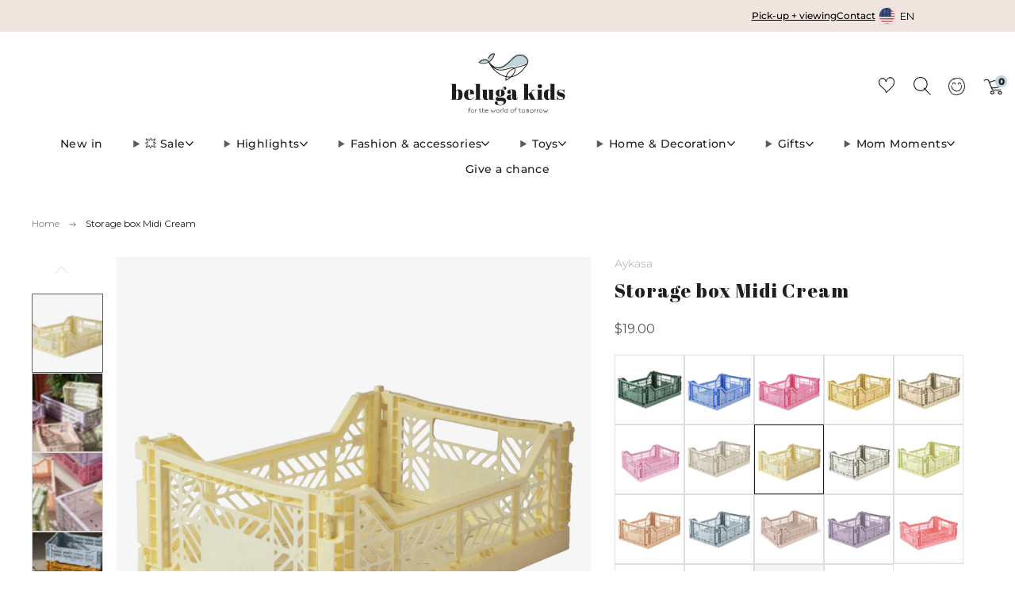

--- FILE ---
content_type: text/css
request_url: https://belugakids.shop/cdn/shop/t/54/assets/theme.css?v=5501999731428883061764920171
body_size: 38602
content:
@charset "UTF-8";accordion-group{--speed: .3s;display:block}accordion-group details{border-bottom:1px solid var(--color--text-lightest)}accordion-group details[open]:not(.is-closing) summary-icon{transform:translateY(-50%) rotate(45deg)}accordion-group details[open]:not(.is-closing) details-content{transition:transform var(--speed) ease-in-out}accordion-group summary{display:block;position:relative;overflow:hidden;padding:1em 3em 1em 0;font-size:1em;color:var(--color--text);cursor:pointer}accordion-group summary::marker,accordion-group summary::-webkit-details-marker{display:none}accordion-group summary summary-icon{display:block;position:absolute;right:0;top:50%;width:2em;height:2em;text-align:center;line-height:2.25em;font-size:.75em;color:var(--color--text);transform:translateY(-50%) rotate(0);transition:transform var(--speed) ease-in-out}accordion-group details-content{box-sizing:border-box;display:block;position:relative;padding:.5em 0 2em;transition:transform var(--speed) ease-in-out}image-compare{display:flex;flex-direction:column;margin:0;overflow:hidden;position:relative;--thumb-background-color: hsla(0, 0%, 100%, 0);--thumb-background-image: url('data:image/svg+xml;utf8,<svg color="white" viewbox="0 0 60 60"  width="60" height="60" xmlns="http://www.w3.org/2000/svg"><path fill="none" stroke="currentColor" stroke-linecap="square" stroke-linejoin="square" stroke-width="2" d="M20 20 L10 30 L20 40"/><path fill="none" stroke="currentColor" stroke-linecap="square" stroke-linejoin="square" stroke-width="2" d="M40 20 L50 30 L40 40"/></svg>');--thumb-size: 38px;--thumb-radius: 100%;--thumb-border-color: hsla(0, 0%, 100%, .9);--thumb-border-size: 2px;--divider-width: 2px;--divider-color: hsla(0, 0%, 100%, .9);--image-background-color: var(--color--bg-dark)}image-compare .image-compare__media-item{display:flex;flex-direction:column;width:100%}image-compare .image-compare__media-item--after{position:absolute;top:0;filter:drop-shadow(calc(var(--divider-width) * -1) 0 0 var(--divider-color))}image-compare .image-compare__image{position:absolute;top:0;left:0;width:100%;height:100%;object-fit:cover;object-position:center}image-compare .image-compare__image-background{position:absolute;top:-1px;left:0;width:100%;height:calc(100% + 2px);background-color:var(--image-background-color);z-index:-1}image-compare .image-compare__media-item--after .o-ratio__content{clip-path:polygon(calc(var(--exposure) + var(--divider-width) / 2) 0,100% 0,100% 100%,calc(var(--exposure) + var(--divider-width) / 2) 100%)}image-compare label{align-items:stretch;display:flex;position:absolute;top:0;left:0;bottom:0;right:0}image-compare input{cursor:col-resize;margin:0 calc(var(--thumb-size) / -2);width:calc(100% + var(--thumb-size));appearance:none;-webkit-appearance:none;background:none;border:none;-webkit-tap-highlight-color:rgba(0,0,0,0)}image-compare ::-moz-range-thumb{background-color:var(--thumb-background-color);background-image:var(--thumb-background-image);background-size:90%;background-position:center center;background-repeat:no-repeat;border-radius:var(--thumb-radius);border:var(--thumb-border-size) var(--thumb-border-color) solid;color:var(--thumb-border-color);width:var(--thumb-size);height:var(--thumb-size)}image-compare ::-webkit-slider-thumb{-webkit-appearance:none;box-shadow:none;background-color:var(--thumb-background-color);background-image:var(--thumb-background-image);background-size:90%;background-position:center center;background-repeat:no-repeat;border-radius:var(--thumb-radius);border:var(--thumb-border-size) var(--thumb-border-color) solid;color:var(--thumb-border-color);width:var(--thumb-size);height:var(--thumb-size)}image-compare[data-grow-thumb=true] input{margin:0 -2px;-webkit-transition:margin ease-in-out .35s .7s;-moz-transition:margin ease-in-out .35s .7s;transition:margin ease-in-out .35s .7s}image-compare[data-grow-thumb=true] ::-moz-range-thumb{width:4px;height:4px;opacity:0;-webkit-transition:width ease-in-out .35s .7s,height ease-in-out .35s .7s,opacity ease 50ms .7s;-moz-transition:width ease-in-out .35s .7s,height ease-in-out .35s .7s,opacity ease 50ms .7s;transition:width ease-in-out .35s .7s,height ease-in-out .35s .7s,opacity ease 50ms .7s}image-compare[data-grow-thumb=true] ::-webkit-slider-thumb{width:4px;height:4px;opacity:0;-webkit-transition:width ease-in-out .35s .7s,height ease-in-out .35s .7s,opacity ease 50ms .7s;-moz-transition:width ease-in-out .35s .7s,height ease-in-out .35s .7s,opacity ease 50ms .7s;transition:width ease-in-out .35s .7s,height ease-in-out .35s .7s,opacity ease 50ms .7s}image-compare[data-grow-thumb=true][animated] input{margin:0 calc(var(--thumb-size) / -2)}image-compare[data-grow-thumb=true][animated] ::-moz-range-thumb{opacity:1;width:var(--thumb-size);height:var(--thumb-size)}image-compare[data-grow-thumb=true][animated] ::-webkit-slider-thumb{opacity:1;width:var(--thumb-size);height:var(--thumb-size)}items-scroll{--page-navigation-button-size: 9px;--page-navigation-margin: 60px;--page-navigation-displacement: 30px;--navigation-button-size: 48px;display:block;width:100%;position:relative;box-sizing:border-box}items-scroll[scroll-enabled] [data-items]{scroll-snap-type:x mandatory;scroll-snap-type:mandatory;overscroll-behavior-x:contain;display:flex;flex-wrap:nowrap;width:100%;height:auto;margin:0;position:relative;scroll-behavior:smooth;overflow-x:auto;box-sizing:border-box;scrollbar-width:none;padding:0 36px;scroll-padding:0 36px}items-scroll[scroll-enabled] [data-items]>*{flex-shrink:0;flex-grow:0;scroll-snap-align:start}items-scroll[scroll-enabled] [data-items]::-webkit-scrollbar{display:none}items-scroll[scroll-enabled] [data-items]::-webkit-scrollbar-track,items-scroll[scroll-enabled] [data-items]::-webkit-scrollbar-thumb{background:transparent}@media screen and (min-width: 768px){items-scroll[scroll-enabled] [data-items]{padding:0 6px;scroll-padding:0 6px;margin-left:-6px;width:calc(100% + 12px)}}items-scroll[scroll-enabled][snap=center] [data-items]>*{scroll-snap-align:center}items-scroll[scroll-enabled][snap=start] [data-items]>*{scroll-snap-align:start}items-scroll[scroll-enabled] .page-navigation-wrapper{display:none;position:absolute;bottom:calc((var(--page-navigation-displacement) + var(--page-navigation-button-size) + var(--page-navigation-button-size) / 2) * -1);left:50%;transform:translate(-50%)}items-scroll[scroll-enabled] .page-navigation{display:flex;margin:0 auto;inline-size:max-content;--gap: var(--page-navigation-button-size);gap:var(--gap, .5rem);list-style-type:none}items-scroll[scroll-enabled] .page-navigation__item{display:block;overflow:hidden;width:var(--page-navigation-button-size);height:var(--page-navigation-button-size)}items-scroll[scroll-enabled] .page-navigation__button{display:block;width:100%;aspect-ratio:1;border:0 none;border-radius:50%;background-color:var(--color--text);opacity:.3;padding:0;cursor:pointer;transition:opacity .2s ease-in-out}items-scroll[scroll-enabled] .page-navigation__button.is-active{opacity:1}items-scroll[scroll-enabled] .page-navigation-counter{display:inline-flex;align-items:baseline;font-size:1rem;line-height:1}items-scroll[scroll-enabled] .page-navigation-counter__current{font-size:1.25em;color:var(--color--text)}items-scroll[scroll-enabled] .page-navigation-counter__separator,items-scroll[scroll-enabled] .page-navigation-counter__total{font-size:.75em;color:var(--color--text-light)}items-scroll[scroll-enabled] .page-navigation-counter__separator{padding:0 .25em}items-scroll[scroll-enabled]:not(.mini-navigation) .navigation{display:none;position:absolute;top:0;left:0;width:100%;height:100%;justify-content:space-between;opacity:0;transition:opacity .2s ease-in-out;pointer-events:none}@media screen and (max-width: 767px){items-scroll[scroll-enabled]:not(.mini-navigation) .navigation{width:calc(100% - 72px);left:36px}}items-scroll[scroll-enabled]:not(.mini-navigation).ratio-navigation .navigation{aspect-ratio:var(--navigation-ratio);height:auto}items-scroll[scroll-enabled]:not(.mini-navigation):hover .navigation{opacity:1;transition:opacity .2s ease-in-out}items-scroll[scroll-enabled]:not(.mini-navigation) .navigation__button{position:absolute;top:50%;transform:translateY(-50%)}items-scroll[scroll-enabled]:not(.mini-navigation) .navigation__button:before{-webkit-box-shadow:0 0 4px var(--color--text-lightest);box-shadow:0 0 4px var(--color--text-lightest);background-color:var(--color--bg);transition:background-color .2s ease-in-out}items-scroll[scroll-enabled]:not(.mini-navigation) .navigation__button--prev{left:calc(var(--navigation-button-size) / 2 * -1)}items-scroll[scroll-enabled]:not(.mini-navigation) .navigation__button--prev .icon{left:48%}items-scroll[scroll-enabled]:not(.mini-navigation) .navigation__button--next{right:calc(var(--navigation-button-size) / 2 * -1)}items-scroll[scroll-enabled]:not(.mini-navigation) .navigation__button--next .icon{left:52%}items-scroll[scroll-enabled].mini-navigation .navigation{display:flex;column-gap:0;position:absolute;top:calc(var(--navigation-button-size) * -1);right:18px}items-scroll[scroll-enabled].mini-navigation .navigation__button{width:calc(var(--navigation-button-size) / 1.5)}items-scroll[scroll-enabled] .navigation__button{position:relative;display:inline-block;width:var(--navigation-button-size);height:var(--navigation-button-size);padding:0;margin:0;overflow:hidden;cursor:pointer;background:transparent;border:0;box-shadow:none;color:var(--color--text);-webkit-appearance:none;appearance:none;-webkit-touch-callout:none;pointer-events:all}items-scroll[scroll-enabled] .navigation__button:before{content:"";position:absolute;top:50%;left:50%;width:calc(100% - 6px);height:calc(100% - 6px);margin:auto;text-align:center;transform:translate(-50%,-50%)}items-scroll[scroll-enabled] .navigation__button[disabled]{opacity:.4}items-scroll[scroll-enabled] .navigation__button .icon{color:var(--color--text);position:absolute;top:50%;left:50%;width:calc(var(--navigation-button-size) / 3.25);height:calc(var(--navigation-button-size) / 3.25);font-size:calc(var(--navigation-button-size) / 3.25);transform:translate(-50%,-50%);overflow:hidden;pointer-events:none}items-scroll[scroll-enabled].is-dragged [data-items]{scroll-snap-type:none}items-scroll[scroll-enabled].is-dragged .scroll-bar{background-color:var(--color--text);cursor:grab;touch-action:pan-x}items-scroll[scrollable] [data-items]{margin-bottom:var(--page-navigation-margin);overflow-y:hidden;justify-content:flex-start}items-scroll[scrollable][page-navigation-disabled] [data-items]{margin-bottom:0}items-scroll[scrollable] .page-navigation-wrapper{display:block}.no-touchevents items-scroll[scrollable] .navigation{display:block}items-scroll .page-navigation-wrapper,items-scroll .navigation{display:none}@media screen and (min-width: 768px){.container--full items-scroll[scroll-enabled] .navigation__button--prev{left:calc(var(--navigation-button-size) / 4)}.container--full items-scroll[scroll-enabled] .navigation__button--next{right:calc(var(--navigation-button-size) / 4)}items-scroll[scroll-enabled] .grid-spacing--0[data-items]{padding:0;scroll-padding:0;margin-left:0;width:100%}}@media screen and (max-width: 980px){sticky-scroll{position:relative!important;top:0!important}}@media screen and (min-width: 981px){.header-up sticky-scroll.is-not-scrollable{top:18px!important;transition:.3s ease top}.header-down sticky-scroll.is-not-scrollable{top:calc(18px + var(--header-height))!important;transition:.3s ease top}}.emoji{font-size:80px;line-height:0;height:100px;width:100px;display:inline-block;margin:18px 0;color:var(--color--text-lightest)}[type=text],[type=password],[type=datetime],[type=datetime-local],[type=date],[type=month],[type=time],[type=week],[type=number],[type=email],[type=url],[type=search],[type=tel],[type=color],select,textarea{display:block;height:48px;line-height:22px;padding:12px;color:var(--color--text);vertical-align:middle;border:1px solid var(--color--text-lightest);width:100%;margin-bottom:12px;cursor:pointer;background:var(--color--bg);font-family:var(--font--body);font-weight:var(--font--body-weight);font-style:var(--font--body-style);-webkit-transition:all .2s ease-in-out;-moz-transition:all .2s ease-in-out;transition:all .2s ease-in-out;-webkit-appearance:none;-moz-appearance:none;-ms-appearance:none;-o-appearance:none;appearance:none}[type=text]::-webkit-input-placeholder,[type=text]::-moz-placeholder,[type=text]:-ms-input-placeholder,[type=text]:-moz-placeholder,[type=text]:placeholder,[type=password]::-webkit-input-placeholder,[type=password]::-moz-placeholder,[type=password]:-ms-input-placeholder,[type=password]:-moz-placeholder,[type=password]:placeholder,[type=datetime]::-webkit-input-placeholder,[type=datetime]::-moz-placeholder,[type=datetime]:-ms-input-placeholder,[type=datetime]:-moz-placeholder,[type=datetime]:placeholder,[type=datetime-local]::-webkit-input-placeholder,[type=datetime-local]::-moz-placeholder,[type=datetime-local]:-ms-input-placeholder,[type=datetime-local]:-moz-placeholder,[type=datetime-local]:placeholder,[type=date]::-webkit-input-placeholder,[type=date]::-moz-placeholder,[type=date]:-ms-input-placeholder,[type=date]:-moz-placeholder,[type=date]:placeholder,[type=month]::-webkit-input-placeholder,[type=month]::-moz-placeholder,[type=month]:-ms-input-placeholder,[type=month]:-moz-placeholder,[type=month]:placeholder,[type=time]::-webkit-input-placeholder,[type=time]::-moz-placeholder,[type=time]:-ms-input-placeholder,[type=time]:-moz-placeholder,[type=time]:placeholder,[type=week]::-webkit-input-placeholder,[type=week]::-moz-placeholder,[type=week]:-ms-input-placeholder,[type=week]:-moz-placeholder,[type=week]:placeholder,[type=number]::-webkit-input-placeholder,[type=number]::-moz-placeholder,[type=number]:-ms-input-placeholder,[type=number]:-moz-placeholder,[type=number]:placeholder,[type=email]::-webkit-input-placeholder,[type=email]::-moz-placeholder,[type=email]:-ms-input-placeholder,[type=email]:-moz-placeholder,[type=email]:placeholder,[type=url]::-webkit-input-placeholder,[type=url]::-moz-placeholder,[type=url]:-ms-input-placeholder,[type=url]:-moz-placeholder,[type=url]:placeholder,[type=search]::-webkit-input-placeholder,[type=search]::-moz-placeholder,[type=search]:-ms-input-placeholder,[type=search]:-moz-placeholder,[type=search]:placeholder,[type=tel]::-webkit-input-placeholder,[type=tel]::-moz-placeholder,[type=tel]:-ms-input-placeholder,[type=tel]:-moz-placeholder,[type=tel]:placeholder,[type=color]::-webkit-input-placeholder,[type=color]::-moz-placeholder,[type=color]:-ms-input-placeholder,[type=color]:-moz-placeholder,[type=color]:placeholder,select::-webkit-input-placeholder,select::-moz-placeholder,select:-ms-input-placeholder,select:-moz-placeholder,select:placeholder,textarea::-webkit-input-placeholder,textarea::-moz-placeholder,textarea:-ms-input-placeholder,textarea:-moz-placeholder,textarea:placeholder{color:var(--color--text-light)}[type=text]:focus,[type=text]:active,[type=password]:focus,[type=password]:active,[type=datetime]:focus,[type=datetime]:active,[type=datetime-local]:focus,[type=datetime-local]:active,[type=date]:focus,[type=date]:active,[type=month]:focus,[type=month]:active,[type=time]:focus,[type=time]:active,[type=week]:focus,[type=week]:active,[type=number]:focus,[type=number]:active,[type=email]:focus,[type=email]:active,[type=url]:focus,[type=url]:active,[type=search]:focus,[type=search]:active,[type=tel]:focus,[type=tel]:active,[type=color]:focus,[type=color]:active,select:focus,select:active,textarea:focus,textarea:active{color:var(--color--text)}[type=text].error,[type=text].is-invalid,[type=text].input--error,[type=password].error,[type=password].is-invalid,[type=password].input--error,[type=datetime].error,[type=datetime].is-invalid,[type=datetime].input--error,[type=datetime-local].error,[type=datetime-local].is-invalid,[type=datetime-local].input--error,[type=date].error,[type=date].is-invalid,[type=date].input--error,[type=month].error,[type=month].is-invalid,[type=month].input--error,[type=time].error,[type=time].is-invalid,[type=time].input--error,[type=week].error,[type=week].is-invalid,[type=week].input--error,[type=number].error,[type=number].is-invalid,[type=number].input--error,[type=email].error,[type=email].is-invalid,[type=email].input--error,[type=url].error,[type=url].is-invalid,[type=url].input--error,[type=search].error,[type=search].is-invalid,[type=search].input--error,[type=tel].error,[type=tel].is-invalid,[type=tel].input--error,[type=color].error,[type=color].is-invalid,[type=color].input--error,select.error,select.is-invalid,select.input--error,textarea.error,textarea.is-invalid,textarea.input--error{border-color:#d12328;outline-color:#d12328}[type=text].success,[type=text].is-valid,[type=password].success,[type=password].is-valid,[type=datetime].success,[type=datetime].is-valid,[type=datetime-local].success,[type=datetime-local].is-valid,[type=date].success,[type=date].is-valid,[type=month].success,[type=month].is-valid,[type=time].success,[type=time].is-valid,[type=week].success,[type=week].is-valid,[type=number].success,[type=number].is-valid,[type=email].success,[type=email].is-valid,[type=url].success,[type=url].is-valid,[type=search].success,[type=search].is-valid,[type=tel].success,[type=tel].is-valid,[type=color].success,[type=color].is-valid,select.success,select.is-valid,textarea.success,textarea.is-valid{border-color:#00964d;outline-color:#00964d}[type=text][disabled],[type=text].is-disabled,[type=password][disabled],[type=password].is-disabled,[type=datetime][disabled],[type=datetime].is-disabled,[type=datetime-local][disabled],[type=datetime-local].is-disabled,[type=date][disabled],[type=date].is-disabled,[type=month][disabled],[type=month].is-disabled,[type=time][disabled],[type=time].is-disabled,[type=week][disabled],[type=week].is-disabled,[type=number][disabled],[type=number].is-disabled,[type=email][disabled],[type=email].is-disabled,[type=url][disabled],[type=url].is-disabled,[type=search][disabled],[type=search].is-disabled,[type=tel][disabled],[type=tel].is-disabled,[type=color][disabled],[type=color].is-disabled,select[disabled],select.is-disabled,textarea[disabled],textarea.is-disabled{cursor:not-allowed;opacity:.6}form{overflow:hidden;position:relative}[type=submit]{border:none;-webkit-appearance:none;-moz-appearance:none;-ms-appearance:none;-o-appearance:none;appearance:none}button[disabled]{opacity:.6;cursor:not-allowed}button[disabled]:hover{opacity:.6}textarea{max-width:100%;min-height:120px;line-height:1.5em;padding:10px;height:auto}fieldset{border:0;margin:6px 0;padding:0}label{font-size:1rem;line-height:1.7em}[type=checkbox]{-webkit-appearance:none;position:relative;top:4px;margin-right:3px;border:1px solid var(--color--text);background-color:var(--color--bg);width:18px;height:18px;transition:background-color .3s ease-out,border .3s ease-out;cursor:pointer}[type=checkbox]:checked{background-color:var(--color--text)}[type=checkbox]:checked:after{content:"";position:absolute;width:100%;height:108%;background-position:center;background-repeat:no-repeat;background-image:url("data:image/svg+xml,%3Csvg width='10' height='8' viewBox='0 0 10 8' fill='none' xmlns='http://www.w3.org/2000/svg'%3E%3Cpath d='M1 3L4 6L9.00146 1' stroke='black' stroke-width='1.5'/%3E%3C/svg%3E");filter:Invert(var(--checkbox-check-invert))}[type=checkbox]:checked:hover{background-color:var(--color--text)}[type=checkbox]:hover{background-color:var(--color--text-lightest)}.checkbox-label{cursor:pointer}.selector-wrapper{position:relative;padding-top:6px;margin-top:9px;font-family:var(--font--body)}.selector-wrapper:after{content:"\e915";font-family:sb-icons;position:absolute;top:18px;right:12px;font-size:13px;color:var(--color--text-lighter);pointer-events:none}.selector-wrapper label{color:var(--color--text);background:var(--color--bg);position:absolute;display:block;left:4px;top:0;padding:0 6px;font-size:.85em;line-height:1;border-radius:0;pointer-events:none}.selector-wrapper select{border-color:var(--color--text-lightest);background:var(--color--bg);-webkit-appearance:none;-moz-appearance:none;-ms-appearance:none;-o-appearance:none;appearance:none;padding:12px 30px 12px 12px;-webkit-transition:0s;-moz-transition:0s;transition:0s;color:#1e1e1c;font-weight:700}.selector-wrapper select::-ms-expand{display:none}.selector-wrapper.selector-wrapper--standalone-labels{padding-top:0}.selector-wrapper.selector-wrapper--standalone-labels label{position:relative;top:auto;left:auto;display:block;font-size:var(--font--size-base);line-height:1.25;padding:0;margin-bottom:.5em;border-radius:0;pointer-events:initial;font-family:Montserrat;font-size:16px!important;color:#1e1e1c}.selector-wrapper.selector-wrapper--standalone-labels:after{top:auto;bottom:9px}.pulsating-dot{position:relative;box-sizing:content-box;width:18px;height:18px;margin-right:3px}.pulsating-dot__ring{width:9px;height:9px;top:4.5px;left:4.5px;background-color:var(--color--text);border-radius:50%;position:relative}.pulsating-dot__circle{border:1px solid var(--color--text);border-radius:50%;height:16px;width:16px;top:0;left:0;position:absolute;opacity:0;-webkit-animation:dotpulsate 1.5s ease-out infinite;-moz-animation:dotpulsate 1.5s ease-out infinite;animation:dotpulsate 1.5s ease-out infinite}@keyframes dotpulsate{0%{-ms-transform:scale(.1);-webkit-transform:scale(.1);transform:scale(.1);opacity:0}50%{opacity:1}to{-ms-transform:scale(1);-webkit-transform:scale(1);transform:scale(1);opacity:0}}@-webkit-keyframes dotpulsate{0%{-ms-transform:scale(.1);-webkit-transform:scale(.1);transform:scale(.1);opacity:0}50%{opacity:1}to{-ms-transform:scale(1);-webkit-transform:scale(1);transform:scale(1);opacity:0}}tabbed-content{display:block;width:100%}.tab-triggers__wrapper{display:flex;justify-content:flex-start;margin:0 auto;padding:0 30px}[align-items=center] .tab-triggers__wrapper{justify-content:center}tab-triggers{display:flex;flex:0 0 auto;justify-content:flex-start;max-width:100%;overflow-x:auto;padding-bottom:2.25em;scroll-snap-type:x mandatory;scroll-snap-stop:always;overscroll-behavior-x:contain;touch-action:pan-x}@media screen and (max-width: 767px){tab-triggers{padding:0 36px 2em;scroll-padding:0 36px}}tab-triggers::-webkit-scrollbar{display:none}tab-triggers::-webkit-scrollbar-track,tab-triggers::-webkit-scrollbar-thumb{background:transparent}tab-triggers button{position:relative;flex:0 0 auto;max-width:calc(100% - 24px);color:var(--color--text);font-family:var(--font--body);font-size:1.25em;border:0 none;padding:.4em 0;margin:0 .75em;background-color:transparent;-webkit-appearance:none;appearance:none;cursor:pointer;scroll-snap-align:center;opacity:.75;transition:opacity .2s ease-in-out}tab-triggers button:first-of-type{margin-left:0}tab-triggers button:last-of-type{margin-right:0}tab-triggers button:after{content:"";position:absolute;bottom:0;left:0;width:100%;height:.1em;background-color:currentColor;opacity:1;transform:scale(0);transform-origin:center;transition:opacity .3s,transform .3s}tab-triggers button:hover:after,tab-triggers button:focus:after{opacity:1;transform:translate3d(0,.2em,0);transform:scale(1)}tab-triggers button[aria-selected=true]{opacity:1;transition:opacity .2s ease-in-out}tab-triggers button[aria-selected=true]:after{opacity:1;transform:scale(1)}[align-items=left] tab-triggers[full-snap] button{scroll-snap-align:start}tab-panel{width:100%}table{color:var(--color--text);border-spacing:0;width:100%;border-collapse:separate;white-space:normal}td,th{border:1px solid transparent;-webkit-transition:all .2s ease-in-out;-moz-transition:all .2s ease-in-out;transition:all .2s ease-in-out}th{border-bottom:1px solid var(--color--text-lightest);font-weight:400;padding:12px;text-align:left}th:first-child{padding-left:0}thead th,th{font-weight:700}td{border-bottom:1px solid var(--color--text-lightest);color:var(--color--text);padding:12px}td:first-child{padding-left:0}td.td2{text-indent:18px}@media screen and (max-width: 767px){.responsive-table thead{display:none}.responsive-table tr{display:block}.responsive-table tr,.responsive-table td{float:left;clear:both;width:100%}.responsive-table th,.responsive-table td{display:block;text-align:right;padding:6px 0;margin:0;height:auto}.responsive-table td:before{content:attr(data-label);float:left;text-align:center;font-size:.85rem;padding-right:12px;margin-top:6px}}.layout-slider.slick-initialized.o-layout{margin:0}.layout-slider.slick-initialized .o-layout__item{padding:0 9px;position:relative}.layout-slider.slick-initialized.o-layout--masonry{height:auto!important}.layout-slider.slick-initialized.o-layout--masonry .o-layout__item{position:relative!important;left:auto!important;top:auto!important}.layout-slider.slick-initialized .layout-slider__more{position:absolute;top:50%;left:0;width:100%;text-align:center}.layout-slider.slick-initialized .slick-track{display:-webkit-box;display:-moz-box;display:box;display:-webkit-flex;display:-moz-flex;display:-ms-flexbox;display:flex}.layout-slider.slick-initialized .slick-slide{height:auto}.layout-slider.slick-initialized .slick-dots{position:relative;bottom:0;width:100%;text-align:center}.layout-slider.slick-initialized .slick-dots li{display:inline-block;margin:0 6px;width:9px;height:9px;border-radius:50%;background:var(--color--text);opacity:.3;-webkit-transition:all .2s ease-in-out;-moz-transition:all .2s ease-in-out;transition:all .2s ease-in-out}.layout-slider.slick-initialized .slick-dots li.slick-active,.layout-slider.slick-initialized .slick-dots li:hover,.layout-slider.slick-initialized .slick-dots li:focus{background:var(--color--text);opacity:1}.layout-slider.slick-initialized .slick-dots li button{padding:0;width:9px;height:9px;border-radius:50%}.layout-slider.slick-initialized .slick-dots li button:before{content:none}.o-page-loader{display:block;position:fixed;top:0;left:0;right:0;z-index:9999;transition:opacity .2s ease-in-out;opacity:0}.is-loading .o-page-loader{opacity:1}.o-page-loader .o-page-loader__holder{position:relative;overflow:hidden;height:3px;background:var(--color--bg-alpha)}.o-page-loader .o-page-loader__line{position:absolute;top:0;left:0;bottom:0;width:100%;background-color:var(--color--text-light);transition:transform .2s linear 0s;transform-origin:0px 0px}.o-page-loader .o-page-loader__line--1{animation:2s cubic-bezier(.65,.815,.735,.395) 0s infinite normal none running line_1}.o-page-loader .o-page-loader__line--2{animation:2s cubic-bezier(.165,.84,.44,1) 1.1s infinite normal none running line_2}@keyframes line_1{0%{transform:translate(-100%) scaleX(35%)}60%{transform:translate(100%) scaleX(.9)}to{transform:translate(100%) scaleX(.9)}}@keyframes line_2{0%{transform:translate(-100%)}60%{transform:translate(107%) scaleX(1%)}to{transform:translate(107%) scaleX(1%)}}.pagination{text-align:center;margin:24px 0 18px}.pagination .pagination__items{display:inline-block}.pagination .page,.pagination .next,.pagination .prev{width:42px;height:42px;line-height:42px;float:left;margin:0 3px;font-size:12px;box-sizing:content-box;border-radius:50%}.pagination .page a,.pagination .next a,.pagination .prev a{display:block;width:42px;height:42px;line-height:43px;color:var(--color--text);border-radius:50%;-webkit-transition:all .2s ease-in-out;-moz-transition:all .2s ease-in-out;transition:all .2s ease-in-out;border:1px solid var(--color--bg)}.pagination .page a:hover,.pagination .next a:hover,.pagination .prev a:hover{text-decoration:none;border-color:var(--color--text-lightest);opacity:1}.pagination .page.current,.pagination .next.current,.pagination .prev.current{font-weight:700;border:1px solid var(--color--bg);background:var(--color--text-bg)}.pagination .next,.pagination .prev{position:relative}.pagination .next a:after,.pagination .prev a:after{content:"";position:absolute;top:0;left:0;width:100%;height:100%;background-color:transparent}.pagination .deco{width:42px;height:44px;line-height:34px;float:left;font-size:20px;margin:0 3px}@media screen and (max-width: 360px){.pagination .page,.pagination .next,.pagination .prev{width:32px;height:32px;line-height:34px}.pagination .page a,.pagination .next a,.pagination .prev a{width:32px;height:32px;line-height:33px}.pagination .deco{width:22px;height:24px;line-height:24px;font-size:18px}}image-skeleton{display:block;position:absolute;top:0;left:0;width:100%;height:100%;z-index:-1;opacity:1;overflow:hidden;animation:skeleton-bounce 2s ease-in-out infinite;z-index:auto}image-skeleton[loaded]{opacity:0;transition:opacity .35s ease-in-out;animation:none}image-skeleton svg{position:absolute;top:0;left:0;object-fit:contain;width:100%;height:100%}image-skeleton rect{fill:var(--color--text-bg)}.no-js image-skeleton{display:none}.skeleton-image{background-color:var(--color--text-lightest);width:100%;opacity:.5;animation:skeleton-bounce 2s ease-in-out infinite;border-radius:.5em}.skeleton-image:before{content:"";display:block;width:100%}.skeleton-image--16\:9:before{padding-bottom:56.25%}.skeleton-image--4\:3:before{padding-bottom:75%}.skeleton-image--1\:1:before{padding-bottom:100%}.skeleton-image--3\:4:before{padding-bottom:133.33%}.skeleton-image--2\:3:before{padding-bottom:150%}.skeleton-text{display:inline-block;width:100%;background-color:var(--color--text-lightest);opacity:.5;height:1em;animation:skeleton-bounce 2s ease-in-out infinite;border-radius:.5em}.skeleton-text--inline{display:inline-block;margin-bottom:0}.skeleton-text--inverse{background-color:var(--color--bg-light)}.skeleton-text--small{height:.75em;border-radius:.25em}.skeleton-text--1\/2{width:50%}.skeleton-text--1\/3{width:33.33333%}.skeleton-text--1\/4{width:25%}.skeleton-button{display:inline-block;vertical-align:middle;text-align:center;width:100%;margin:0;height:auto;line-height:30px;padding:9px 30px;background-color:var(--color--text-lightest);opacity:.5;animation:skeleton-bounce 2s ease-in-out infinite;border-radius:.5em}@keyframes skeleton-bounce{0%{opacity:1}25%{opacity:.75}75%{opacity:.75}to{opacity:1}}.account__reset-link{text-align:right}.account__form-buttons{margin-top:18px}.account__form-buttons .account__form-submit{margin-right:24px}.account__form-buttons .account__form-secondary-btn{display:inline-block}.account__guest{margin-top:60px}.account .errors,.account .success{text-align:center;font-size:.95rem;margin-bottom:24px}.account .errors ul,.account .success ul{list-style:none;margin:0}.account .errors{color:#d12328}.account .success{color:#00964d}.account__pagination{margin-top:24px;margin-bottom:24px}.account__form--address{margin-top:24px}.account__address{margin-top:24px;padding-top:24px;border-top:1px solid var(--color--text-lightest)}.account__address--first{border:none;padding-top:0}.account__address-actions a{font-family:var(--font--button);letter-spacing:var(--font--button-space);text-transform:var(--font--button-transform);font-size:var(--font--button-size);color:var(--color--text);margin:0 12px;position:relative}.account__address-actions a:first-child:after{content:"";width:4px;height:4px;background:var(--color--text-lighter);position:absolute;right:-16px;top:6px;border-radius:50%}.account--activate .c-btn--full{margin-bottom:12px}.order-table a{text-decoration:underline}.order-table tfoot{border-top:1px solid var(--color--text-lighter);border-top-style:double}.order-discount--title{font-size:.9rem}.order-discount__item{margin-bottom:6px}.order-discount{color:var(--color--product-sale)}@media screen and (max-width: 767px){.account__reset-link{text-align:left}.account__form-buttons{text-align:center}.account__form-buttons .account__form-submit{width:100%}.account__form-buttons .account__form-secondary-btn{margin-top:12px}.account__guest{margin-top:42px}.account__pagination{margin-top:0}.account--main .responsive-table tr{margin-bottom:36px}}.action-banner{position:relative;container-type:inline-size;container-name:action_banner}.action-banner__wrapper{position:relative;display:flex;gap:12px;width:100%;align-items:center;background-color:var(--color--text-bg);padding:12px 12px 12px 18px}.action-banner__content{display:flex;flex:1 1 auto;gap:6px;align-items:start;line-height:1.5;font-size:1rem}.action-banner__content .icon-selection{flex:0 0 auto;width:20px;margin-top:-.1em}.action-banner__button{position:relative;border:none;-webkit-appearance:none;appearance:none;white-space:nowrap}@container action_banner (max-width: 450px){.action-banner__content{font-size:.9rem}.action-banner__content .icon-selection{width:18px}.action-banner__button{padding:6px clamp(12px,3.5vw,30px)}}@supports (font-size: 1cqi){.action-banner__content{font-size:clamp(.9rem,3cqi,1.1rem)}.action-banner__content .icon-selection{width:clamp(15px,4.5cqi,21px)}.action-banner__button{padding:6px clamp(12px,4.5cqi,30px)}}.article--no-img .article__blocks{margin-top:0}.article__featured-media{overflow:hidden;position:relative;height:490px;width:100%;background-color:var(--color--bg-light)}.article__featured-media__img{position:absolute;top:0;left:0;width:100%;height:100%;object-fit:cover}.article__container{max-width:840px}.article__blocks{margin-top:-70px;background:var(--color--bg);position:relative;padding:12px 60px 18px}.article__block{margin-top:18px;margin-bottom:18px}.article__title{position:relative}.article__title .section__title{margin-bottom:0}.article__title .section__title-text{font-size:calc((var(--font--size-h1) / var(--font--size-base)) * 1.1rem);line-height:1.3em}.article__block--date{text-align:center}.article__date.article__date{position:relative;width:auto;top:0;left:0;right:0;display:inline-block;background-color:var(--color--brand)}.article__meta-wrapper,.article__meta{overflow:hidden}.article__meta-author{float:left}.article__meta-author__text{margin:0;color:var(--color--alt-text)}.article__date-text{margin:0;color:var(--color--text-light)}.article__meta-share{float:right}.article__meta-share .social-links{--icon-size: 1.25rem;--icon-font-size: .9rem}.article__tags{width:100%;overflow:hidden;margin:0 auto;text-align:center;max-width:440px}.article__tags-items{margin:0}.article__tags-item{display:inline-block;color:var(--color--alt-text);font-family:var(--font--button);letter-spacing:var(--font--button-space);text-transform:var(--font--button-transform);font-size:calc((var(--font--button-size) / var(--font--size-base)) * .9rem);font-weight:var(--font--button-weight);font-style:var(--font--button-style)}.article__tags-item a{color:var(--color--alt-text)}.article-paginate{margin-bottom:60px;overflow:hidden;position:relative}.article-paginate__wrapper{width:88px;margin:0 auto}.article-paginate__item{float:left;margin:0 1px}.article-paginate__item--disabled{opacity:.6;cursor:not-allowed}.article-paginate__link{display:block;width:42px;height:42px;line-height:44px;text-align:center;background:var(--color--brand);color:var(--color--btn);-webkit-transition:all .2s ease-in-out;-moz-transition:all .2s ease-in-out;transition:all .2s ease-in-out}.article-paginate__link:hover{text-decoration:none;opacity:1;background-color:var(--color--brand-dark)}.article-comments{background:var(--color--bg);border-top:1px solid var(--color--text-lightest);padding:42px 0;margin-top:-20px}.article-comments--mt{margin-top:24px}.article-comments__title{text-transform:var(--font--title-transform);margin-bottom:24px}.article-comments__note.form-success{margin-bottom:18px;color:#00964d}.article-comments__item{position:relative;padding-bottom:18px;margin-bottom:18px}.article-comments__item:after{content:"";width:66px;height:1px;background:var(--color--text-light);display:block;position:absolute;bottom:0;left:0}.article-comments__item:last-child:after{content:none}.article-comments__form .o-layout{margin-bottom:24px}.article-comments__content{margin-bottom:12px}.article-comments__meta-item{font-weight:700;display:inline-block;position:relative}.article-comments__meta-item:last-child{font-weight:400;margin-left:9px;padding-left:9px}.article-comments__meta-item:last-child:before{content:"";width:3px;height:3px;background:var(--color--alt-text);display:block;position:absolute;top:50%;left:-4px;border-radius:50%}.article-form{border-top:1px solid #bbb;padding-top:24px}.article-form--first{padding-top:12px;border-top:none}.article-form__title{text-transform:var(--font--title-transform);margin-bottom:12px}.article-form__fine-print{text-align:center;margin-bottom:18px;opacity:.8}.article-comments__pagination{margin-bottom:24px}@media screen and (max-width: 980px){.article__blocks{margin-top:0;padding:12px 0 0}.article__title{margin:0}.article__title .section__title{padding:0}.article__title .section__title-text{padding:0;font-size:calc((var(--font--size-h1) / var(--font--size-base)) * 1rem);line-height:1.2em}}@media screen and (max-width: 767px){.article__meta{text-align:left}.article-comments{padding:30px 0}.article__featured-media{height:340px;-webkit-border-radius:0;-moz-border-radius:0;border-radius:0}}@media screen and (max-width: 560px){.article__featured-media{height:240px}}.back-to-top-button,.back-to-top-button__icon{-webkit-transition:all .3s ease;-moz-transition:all .3s ease;transition:all .3s ease}.back-to-top-button{position:fixed;bottom:24px;width:42px;height:42px;z-index:99;font-size:16px;border:none;outline:none;cursor:pointer;border-radius:50%;text-align:center;line-height:42px;opacity:0;visibility:hidden}.back-to-top-button.back-to-top-button--dark{background-color:#212121;color:#fff}.back-to-top-button.back-to-top-button--light{background-color:#fff;color:#212121}.back-to-top-button.back-to-top-button--brand{background-color:var(--color--brand);color:var(--color--btn)}.back-to-top-button.back-to-top-button--square{border-radius:0}.back-to-top-button[align-left]{left:24px}.back-to-top-button[align-right]{right:24px}.back-to-top-button[align-center]{left:0;right:0;margin:auto}.back-to-top-button.visible{opacity:1;visibility:visible;transform:scale(1)}.back-to-top-button.visible:hover{transform:scale(1.05)}.back-to-top-button.hidden{opacity:0;visibility:hidden;transform:scale(0)}.back-to-top-button.visible:hover .back-to-top-button__icon:before{transform:scale(1.05)}@media screen and (max-width: 767px){.back-to-top-button{bottom:18px}.back-to-top-button[align-left]{left:18px}.back-to-top-button[align-right]{right:18px}}body:not(.template-index) .main,body:not(.template-index) #shopify-section-footer,body:not(.template-index) .password-footer,body:not(.template-index) .giftcard-wrapper,.header-trigger{opacity:1}.blog-link{display:block;-webkit-transition:all .2s ease-in-out;-moz-transition:all .2s ease-in-out;transition:all .2s ease-in-out}.blog-link:hover{opacity:.9}.blog__media-wrapper{background:var(--color--bg)}.blog{position:relative;margin-bottom:24px;color:var(--color--text)}.blog--no-image .blog__details{margin-top:0;width:100%;left:0}.blog--no-date .blog__title{padding-right:0}.blog__media{position:relative;overflow:hidden;background:var(--color--bg-dark)}.blog__img{position:relative;width:100%;height:100%;object-fit:cover}.blog__date{position:absolute;z-index:3;top:12px;right:-6px;margin-bottom:0;text-align:center}.blog__date--position_left{right:auto;left:-6px}.blog__date--inline{position:relative;right:0;left:0;top:0;margin-bottom:3px;display:inline-block;background-color:var(--color--brand)}.blog__details{background:var(--color--bg);width:100%;padding:12px 0;position:relative}.blog__title{text-transform:var(--font--title-transform);margin:0 0 6px;line-height:1.6em;font-size:calc((var(--font--size-h2) / var(--font--size-base)) * .9rem)}.blog__text-link{text-decoration:underline;margin:0 0 6px}.blog__author{margin:0 0 9px}.blog__text{margin:0}.blog__meta{margin-top:6px;margin-left:-3px}.blog__meta__item{display:inline-block;margin-right:6px;position:relative;font-family:var(--font--button);letter-spacing:var(--font--button-space);text-transform:var(--font--button-transform);font-size:calc((var(--font--button-size) / var(--font--size-base)) * .8rem);font-weight:var(--font--button-weight);font-style:var(--font--button-style)}.blog__meta-comment__icon{position:absolute;top:0;font-size:24px;color:var(--color--brand);line-height:0;-webkit-transition:all .2s ease-in-out;-moz-transition:all .2s ease-in-out;transition:all .2s ease-in-out}.blog__meta-comment__link{color:var(--color--btn);position:relative;font-size:9px;display:block;width:24px;text-align:center;height:24px;line-height:22px;top:-2px}.blog__meta-comment__link:hover{text-decoration:none}.blog__meta-comment__link:hover .blog__meta-comment__icon{color:var(--color--brand-dark)}.blog__meta-comment__link-text{position:relative}.blog__meta-tags{color:var(--color--alt-text)}.blog__meta-tags__link{color:var(--color--alt-text);margin-right:3px;margin-left:3px}.blog-page__title-rss{position:relative;font-size:.75em;margin-left:3px;top:-1px}.blog-page__title-rss__link{color:var(--color--text-light)}.blog-page__list{padding-bottom:6px}.blog-page__list .blog__details{border-color:var(--color--bg)}.blog-page__list--no-bg .blog__details{border-color:var(--color--text-lightest)}.blog-pagination{position:relative;margin-bottom:18px}.blog-page__tags{margin-bottom:24px}.blog-page__tags-btn{text-align:center;margin-bottom:9px;margin-top:0}.blog-page__tags-btn-link.js-active:after{content:"\e914"}.blog-page__tags-items{text-align:center}.blog-page__tags-items--box{background:var(--color--bg-dark);padding:0}.blog-page__tags-items--box.js-toggle-target{height:0;-webkit-transition:0s;-moz-transition:0s;transition:0s}.blog-page__tags-items--box.js-active{height:auto;padding:12px;-webkit-transition:opacity .3s ease,-webkit-transform .3s ease;-moz-transition:opacity .3s ease,-moz-transform .3s ease;transition:opacity .3s ease,transform .3s ease}.blog-page__tags-item{display:inline-block;margin:3px}.blog-page__tags-item a{display:block;padding:3px 18px;color:var(--color--text);-webkit-transition:all .2s ease-in-out;-moz-transition:all .2s ease-in-out;transition:all .2s ease-in-out}.blog-page__tags-item a:hover{opacity:1;text-decoration:none;background:var(--color--text-lightest)}.blog-page__tags-item--active{padding:3px 12px;background:var(--color--bg-dark)}.blog-section{padding-top:30px}@media screen and (max-width: 980px){.blog--no-date .blog__title{margin-top:0}.blog__title{padding:0;line-height:1.5em}.blog-page__featured{margin-bottom:42px}.blog-page__featured .blog{display:block}.blog-page__featured .blog--no-image{margin-bottom:0}.blog-page__featured .blog__media-wrapper{width:100%}.blog-page__featured .blog__details{width:90%;left:5%;margin:-72px auto 0;float:none;max-width:700px}}@media screen and (max-width: 767px){.blog{margin-bottom:24px}.blog-page__featured{margin-bottom:30px}.blog-page__featured .blog__details{width:100%;left:0;margin-top:0;border-bottom:1px solid #e4e4e4}.blog-page__featured .blog--no-image .blog__details{padding:24px}}@media screen and (min-width: 981px){.blog__details--large{width:85%}.blog__details--full{width:65%}}.breadcrumb{position:relative;margin-bottom:30px}@media screen and (max-width: 980px){.breadcrumb{margin-bottom:18px}}.breadcrumb__items{font-size:.75rem;margin:0}.breadcrumb__item{font-family:var(--font--body);font-weight:var(--font--body-weight);font-style:var(--font--body-style);line-height:1.25}.breadcrumb__item:after{content:"\e913";font-family:sb-icons;font-size:.6rem;margin-left:9px;margin-right:9px;line-height:1;height:10px;display:inline-block;position:relative;opacity:.7}.breadcrumb__item:last-child{margin-right:0}.breadcrumb__item:last-child:after{content:none}.breadcrumb__link{opacity:.8}.breadcrumb__link:hover{opacity:1}.breadcrumb__link--current:hover{opacity:.8}.callout{padding:15px;border-radius:3px;background-color:var(--bg-color)}.callout__content{display:flex;align-items:flex-start;gap:12px;color:var(--color)}.callout__icon{display:inline-block;width:var(--size);height:var(--size)}.callout__text{flex:1 0 0;font-size:1rem;line-height:1.7}.callout__text.rte a,.callout__text.rte :is(p,h1,h2,h3,h4,h5,h6){color:inherit}.callout__text.rte :is(p,h1,h2,h3,h4,h5,h6),.callout__text.rte ol,.callout__text.rte ul,.callout__text.rte li{margin-bottom:0}.callout__text.rte a{opacity:.7}.callout__text.rte a:hover{opacity:1}.cart__content .free-shipping-bar{margin-bottom:30px}.cart{display:block;position:relative}.cart__contents{position:relative;display:flex;flex-direction:column;gap:30px}.cart__items{position:relative;display:block}.cart-item{position:relative;display:grid;grid-template-areas:"media details" "media qty";grid-template-columns:minmax(80px,2fr) minmax(0,8fr);grid-template-rows:auto 1fr;justify-items:start;align-items:start;column-gap:18px;row-gap:15px}.cart-item.cart-item--media-ratio-4\:3{grid-template-columns:minmax(90px,2.25fr) minmax(0,7.75fr)}.cart-item.cart-item--media-ratio-16\:9{grid-template-columns:minmax(100px,2.75fr) minmax(0,7.25fr)}.cart-item.cart-item--media-ratio-2\:3{grid-template-columns:minmax(60px,1.5fr) minmax(0,8.5fr)}.cart-item.cart-item--media-ratio-3\:4{grid-template-columns:minmax(70px,1.75fr) minmax(0,8.25fr)}.cart-item.has-discounts{grid-template-areas:"media details  " "media qty      " "media discounts";grid-template-rows:auto auto 1fr}.cart-item:not(:last-of-type){padding-bottom:30px;margin-bottom:30px;border-bottom:1px solid var(--color--text-lightest)}.cart-item .price{text-align:right;color:var(--color--text);font-family:var(--font--body);font-weight:var(--font--body-weight);font-style:var(--font--body-style);font-size:.95rem;line-height:1.5rem}@media screen and (min-width: 561px){.cart-item .price{font-size:1rem}}.cart-item .unit-price{display:block;font-size:.9rem;line-height:21px;color:var(--color--text-light)}.cart-item .price--original{display:block;text-decoration:line-through;color:var(--color--text-light);font-size:.865rem;line-height:1.25rem}@media screen and (min-width: 561px){.cart-item .price--original{font-size:.9rem}}.cart-item .gift-wrapping-message{display:block;position:relative;border-radius:3px;color:var(--color--text-light);background-color:var(--color--text-bg);min-width:0;width:100%;max-width:100%}.cart-item .gift-wrapping-message summary{padding:6px 24px 6px 6px;font-size:.9rem;color:var(--color--text-light)}.cart-item .gift-wrapping-message summary summary-icon{right:3px;color:var(--color--text-light)}.cart-item .gift-wrapping-message details{border-bottom:0 none}.cart-item .gift-wrapping-message details-content{padding:0 6px 6px}.cart-item .gift-wrapping-message__label{display:flex;align-items:center;gap:6px;line-height:1.3rem;min-width:0;font-size:.9rem;cursor:pointer}.cart-item .gift-wrapping-message__icon{flex:0 0 auto;position:relative;display:inline-block;width:18px;height:18px}.cart-item .gift-wrapping-message__input{margin-bottom:0;min-height:80px;border:0 none}.discounts{list-style:none;margin:0}.discounts .discount{display:flex;align-items:center;gap:6px;line-height:1.3rem;padding:6px;border-radius:3px;color:var(--color--text-light);background-color:var(--color--text-bg);min-width:0}.discounts .discount:not(:last-of-type){margin-bottom:6px}.discounts .discount__icon{flex:0 0 auto;position:relative;display:inline-block;width:14px;height:14px}.discounts .discount__title{flex:1 1 auto;white-space:nowrap;overflow:hidden;text-overflow:ellipsis;min-width:0;font-size:.9rem;text-align:left}.discounts .discount__amount{flex:0 0 auto;font-size:.9rem}.discounts .discount__amount discount-amount:not(:empty):before{content:"-"}cart-item-default-property,cart-item-properties,cart-item-selling-plan-allocation,cart-item-vendor,cart-item-sku,cart-item-unit-price{display:block;position:relative;line-height:18px}cart-item-properties{display:flex;flex-direction:column;gap:.25rem}.cart-item__errors{flex:1 1 100%;display:none;justify-self:center}.cart-item__errors .errors{margin:0;color:#d12328;text-align:center;background:#ffebe8;padding:6px;border-radius:3px;line-height:1.3}.has-errors .cart-item__errors{display:block}.cart-item__media{grid-area:media;width:100%}.cart-item__image{background:var(--color--product-bg);position:relative;background-position:center;height:100%;width:100%;max-width:100%;max-height:100%;display:block;margin:0 auto;-webkit-transition:all .3s ease;-moz-transition:all .3s ease;transition:all .3s ease}.cart-item--media-fit .cart-item__image{object-fit:contain}.cart-item--media-crop .cart-item__image{object-fit:cover}.cart-item__header{grid-area:header}.cart-item__details{grid-area:details;display:grid;column-gap:18px;grid-template-areas:"header     price" "micro-copy price";width:100%;grid-template-columns:minmax(0,1fr) max-content}.cart-item--full-details .cart-item__details{grid-template-areas:"header     price" "micro-copy micro-copy"}.cart-item--full-details .cart-item__details.cart-item__details--has-vendor{grid-template-areas:"vendor     vendor" "header     price" "micro-copy micro-copy"}.cart-item__details.cart-item__details--has-vendor{grid-template-areas:"vendor     vendor" "header     price" "micro-copy price"}.cart-item__details>*:empty{display:none}.cart-item__vendor{grid-area:vendor;padding-bottom:.25rem}.cart-item__heading{grid-area:header;color:var(--color--headings);text-transform:none;margin:0 0 -.25em;font-size:1.045rem;line-height:1.5rem;margin-top:-.25rem;word-break:break-word;-webkit-hyphens:auto;hyphens:auto}@media screen and (min-width: 561px){.cart-item__heading{font-size:1.1rem}}cart-item-vendor:not(:empty)+a>.cart-item__heading,cart-item-vendor:not(:empty)+div>.cart-item__heading{margin-top:initial}.cart-item__price{grid-area:price;position:relative;min-width:50px;align-self:start;justify-self:end;font-size:1.045rem;margin-top:-.25rem;word-break:break-word}@media screen and (min-width: 561px){.cart-item__price{font-size:1.1rem}}.cart-item__price .theme-spinner{width:18px;height:18px}.cart-item__price .theme-spinner .theme-spinner__border{border-width:1px;border-color:var(--color--text) transparent transparent transparent}.cart-item__micro-copy{display:flex;flex-direction:column;gap:.25rem;grid-area:micro-copy}.cart-item__micro-copy>*:empty{display:none}.cart-item__micro-copy>*:not(:empty){margin-top:15px}.cart-item__micro-copy>*:not(:empty)~*{margin-top:0}.cart-item__meta{font-size:.9rem;margin:0;line-height:1.5;color:var(--color--text-light)}.cart-item__qty{grid-area:qty;display:flex;flex-wrap:wrap;gap:12px;align-items:center;justify-content:start;width:100%}.cart-item__qty quantity-input{display:flex}.cart-item__qty quantity-input input[type=number],.cart-item__qty quantity-input button{font-size:.865rem;width:1.9rem;height:1.9rem}.cart-item__qty quantity-input input[type=number]{width:2.375rem}.cart-item__qty quantity-input button span{display:block;position:absolute;top:50%;left:50%;transform:translate(-50%,-50%);line-height:0}.cart-item__qty-display{display:inline-block;text-align:center;border:1px solid var(--color--text-lightest);font-size:.865rem;width:2.375rem}@media screen and (min-width: 561px){.cart-item__qty-display{font-size:.9rem;width:2.5rem}}.cart-item__remove{position:relative;display:inline-flex;color:var(--color--text);width:1rem;height:calc(1rem + 1px);padding:0;font-size:18px;line-height:0;border:0 none;cursor:pointer;background-color:transparent}.cart-item__remove:after{content:"";position:absolute;top:0;left:0;width:100%;height:100%}.cart-item__discounts{grid-area:discounts;display:none;width:100%;max-width:100%;white-space:nowrap;overflow:hidden}.has-discounts .cart-item__discounts{display:block}.cart__details{grid-template-rows:auto auto;display:grid;margin-bottom:12px}cart-textarea{display:block;position:relative}cart-textarea textarea{margin-bottom:0}cart-textarea cart-textarea-status{position:absolute;bottom:.5rem;right:.5rem;width:18px;height:18px;opacity:.5}cart-textarea cart-textarea-status .theme-spinner{width:18px;height:18px}cart-textarea cart-textarea-status .theme-spinner .theme-spinner__border{border-color:var(--color--text) transparent transparent transparent}cart-textarea cart-textarea-status .is-saved{font-family:monospace;width:18px;height:18px;background-color:var(--color--text);border-radius:50%;line-height:18px;color:var(--color--bg);text-align:center;font-size:14px;animation:animateCheckmark 5s ease;animation-fill-mode:forwards}.cart__note{position:relative}.cart__note .note__label{display:block;margin-bottom:6px;color:var(--color--text);font-size:.9rem}.cart__note .note__content{padding-bottom:0}.cart__note .note__input{background:transparent;min-height:80px;margin-bottom:0}.cart__note summary-content{position:relative;display:inline-block;cursor:pointer}.cart__note cart-note-content{position:relative;display:block}.cart__note cart-note-status{position:absolute;bottom:calc(.5rem + 12px);right:.5rem;width:18px;height:18px;opacity:.5}.cart__note cart-note-status .theme-spinner{width:18px;height:18px}.cart__note cart-note-status .theme-spinner .theme-spinner__border{border-color:var(--color--text) transparent transparent transparent}.cart__note cart-note-status .is-saved{font-family:monospace;width:18px;height:18px;background-color:var(--color--text);border-radius:50%;line-height:18px;color:var(--color--bg);text-align:center;font-size:14px;animation:animateCheckmark 5s ease;animation-fill-mode:forwards}.cart__order-details{display:flex;flex-direction:column;gap:12px;min-width:0;text-align:right;margin-top:12px}.cart__label{font-size:1.5rem;line-height:60px;border-bottom:1px solid var(--color--text-lightest)}.cart__total{display:flex;justify-content:space-between;font-size:1.25rem;margin:0;color:var(--color--text);line-height:1.5;font-family:var(--font--body);font-weight:var(--font--body-weight);font-style:var(--font--body-style)}.cart__message{text-align:left;font-size:.9rem;margin:-.25em 0;line-height:1.5;color:var(--color--text-light)}.cart-terms{position:relative;display:block;line-height:1.7;text-align:center;margin-top:12px}.cart-terms__content{position:relative;display:inline-block;margin:0 auto}.cart-terms__input{float:none;margin-right:6px}.cart-terms__input:hover{background-color:var(--color--text-light)}.cart-terms__label{font-size:.9rem;line-height:1.4rem;display:inline;float:none;cursor:pointer}.cart-terms__label>*{display:inline}.cart-terms__error{position:absolute;top:-9px;left:0;background:#d12328;color:#fff;padding:3px 12px;margin-left:-15px;max-width:300px;text-align:left;opacity:0;visibility:hidden;-ms-transform:translateY(10px);-webkit-transform:translateY(10px);transform:translateY(10px);-webkit-transition:all .2s ease-in-out;-moz-transition:all .2s ease-in-out;transition:all .2s ease-in-out}.cart-terms__error.is-active{opacity:1;visibility:visible;-ms-transform:translateY(-100%);-webkit-transform:translateY(-100%);transform:translateY(-100%)}.cart-terms__error:after{content:"";position:absolute;left:17px;top:100%;width:0;height:0;border-left:7px solid transparent;border-right:7px solid transparent;border-top:9px solid #d12328;clear:both}.cart__icons .payment-icon{width:2.25rem}cart-discounts{display:none}.has-cart-discounts cart-discounts{display:block}.cart__buttons:not(.cart__buttons--terms):not(.cart__buttons--payment-icons){padding-bottom:6px}@media screen and (min-width: 768px){.cart--page .cart__buttons:not(.cart__buttons--terms):not(.cart__buttons--payment-icons){padding-bottom:12px}}.cart__form{overflow:initial}.cart__buttons--view-cart .cart__form{display:grid;grid-template-columns:minmax(min-content,1fr) minmax(min-content,1fr);grid-template-areas:"view-cart checkout";gap:6px 12px}.cart__buttons--view-cart .cart__form .cart-terms{margin-top:0}.cart__form .additional-checkout-buttons{grid-area:additional-checkout-buttons;margin-top:0}.cart__form .additional-checkout-buttons [data-shopify-buttoncontainer]{display:none;justify-content:center;margin-top:12px!important}.cart__buttons--view-cart.cart__buttons--additional-checkout-buttons .cart__form{grid-template-areas:"view-cart                   checkout" "additional-checkout-buttons additional-checkout-buttons"}.cart__buttons--view-cart.cart__buttons--additional-checkout-buttons .cart__form .additional-checkout-buttons{margin-top:0}.cart__buttons--view-cart.cart__buttons--terms .cart__form{grid-template-areas:"view-cart checkout" "terms     terms"}.cart__buttons--view-cart.cart__buttons--terms.cart__buttons--additional-checkout-buttons .cart__form{grid-template-areas:"view-cart checkout" "additional-checkout-buttons additional-checkout-buttons" "terms     terms"}.cart__buttons--view-cart.cart__buttons--terms.cart__buttons--additional-checkout-buttons .cart__form .additional-checkout-buttons{margin-top:0}.cart__view{grid-area:view-cart;white-space:nowrap;padding:9px 18px}.cart__checkout{grid-area:checkout;display:inline-flex;justify-content:center;align-items:center;gap:6px;white-space:nowrap;padding:9px 18px}.cart__checkout .icon-selection{width:1.4em;height:1.4em;margin-top:-.3em;margin-right:3px}.cart__checkout cart-total{font-size:1.1em}.cart__view,.cart__checkout{margin-bottom:1px}.cart-terms{grid-area:terms}.additional-checkout-buttons{margin-top:18px}[data-shopify-buttoncontainer],[data-shopify-buttoncontainer=true]{justify-content:flex-end}.cart__announcement{position:relative;text-align:center;padding:6px 12px;line-height:1.7;background-color:var(--color--text-bg);border-radius:3px;font-size:.9rem}.cart__announcement,.cart__announcement>a{display:flex;align-items:start;justify-content:center;text-align:center}.cart__announcement-text{display:inline;margin-bottom:0}.cart__announcement-icon{display:inline-block;flex:0 0 auto;margin-right:6px;position:relative;width:1.45rem;height:1.45rem;top:-.05rem}.cart__announcement-icon:not(.cart__announcement-icon--custom) svg>*,.cart__announcement-icon:not(.cart__announcement-icon--custom) svg g>*{stroke:var(--color--text)}.cart-empty{max-width:450px;margin:0 auto;text-align:center;padding:12px 0}.cart--drawer .cart-empty{padding:12px 24px 42px}.cart-empty__title{margin:18px 0;font-family:var(--font--body);font-weight:var(--font--body-weight);font-style:var(--font--body-style);text-transform:none}.cart--page .cart__announcement{margin:30px auto 0}.cart--page .section__title{display:flex;flex:0 0 auto;justify-content:start;align-items:baseline;gap:9px;margin:30px auto;max-width:none}.cart--page .cart-draw__quantity-info{font-size:calc((var(--font--size-h2) / var(--font--size-base)) * .75rem);color:var(--color--text-lighter)}.cart--page .cart__wrapper{position:relative;display:grid;grid-template-areas:"main aside" "footer aside";grid-template-columns:3fr minmax(360px,2fr);grid-template-rows:auto 1fr;column-gap:48px;row-gap:30px}.cart--page .cart__contents{grid-area:main}.cart--page .cart__aside{grid-area:aside;display:flex!important;flex-direction:column;gap:24px;align-self:start}.cart--page .cart__controls{padding:12px 30px;border:1px solid var(--color--text-lightest);border-radius:3px}.cart--page .cart__note summary{padding-top:6px;padding-bottom:6px}.cart--page .cart__note details-content{padding-top:0;padding-bottom:12px}.cart--page .cart__note .note__label{cursor:pointer}.cart--page .cart__continue{grid-area:footer;justify-self:start}@media screen and (max-width: 980px){.cart--page .cart__announcement,.cart--page .section__title{max-width:600px}.cart--page .section__title{margin-top:30px}.cart--page .cart__wrapper{grid-template-areas:"main" "aside" "footer";max-width:600px;grid-template-columns:minmax(0,1fr);grid-template-rows:repeat(auto,3);margin:0 auto;gap:24px}.cart--page .cart__controls{order:2;padding:12px 18px}.cart--page .cart-recommendations{order:1}}@media screen and (min-width: 768px){.cart--page .cart__note .note__label,.cart--page .free-shipping-bar__text{font-size:1rem}}.mfp-cart-draw{overflow-y:hidden!important}.cart-draw.is-scrollable{overflow:scroll}.cart-draw.is-scrollable .cart-draw__wrapper{height:auto}.cart-draw.is-scrollable .cart__wrapper,.cart-draw.is-scrollable .cart__contents{overflow:scroll}.cart--draw{display:flex;flex-direction:column;flex:1 1 auto;overflow:hidden}.cart--draw .cart__wrapper{position:relative;display:flex;flex:1 1 auto;flex-direction:column;overflow:hidden;width:100%;gap:0}.cart--draw .cart__contents{display:flex;flex-direction:column;flex:1 1 auto;overflow:auto}.cart--draw .cart__contents:has(>.action-banner[hidden]):not(:has(>.cart-recommendations)),.cart--draw .cart__contents:has(>.cart-recommendations[hidden]){padding-bottom:30px}.cart--draw .cart__items,.cart--draw .action-banner{padding:0 18px}@media screen and (min-width: 561px){.cart--draw .cart__items,.cart--draw .action-banner{padding:0 42px}}.cart--draw .cart__items:last-child,.cart--draw .action-banner:last-child{padding-bottom:30px}.cart--draw .cart-item__heading,.cart--draw .cart-item__price{font-size:1.045rem}.cart--draw .cart-item .price{font-size:.95rem}.cart--draw .cart-item .price--original{font-size:.85rem}.cart--draw .cart__controls{flex:0 0 auto;border-top:1px solid #fff;padding:0 0 12px}@media screen and (min-width: 561px){.cart--draw .cart__controls{padding-bottom:18px}}.cart--draw .cart__details{margin-top:0;margin-bottom:12px}.cart--draw .cart__order-details,.cart--draw .cart__actions{padding:0 18px}@media screen and (min-width: 561px){.cart--draw .cart__order-details,.cart--draw .cart__actions{padding:0 42px}}.cart--draw .cart__order-details{margin-top:18px}@media screen and (min-width: 561px){.cart--draw .cart__order-details{margin-top:24px}}.cart--draw .cart__message{text-align:left}.cart--draw .cart__note details-content{padding:0 18px 12px}@media screen and (min-width: 561px){.cart--draw .cart__note details-content{padding:0 42px 12px}}.cart--draw .cart__note summary{padding:6px 18px}@media screen and (min-width: 561px){.cart--draw .cart__note summary{padding:6px 42px}}.cart--draw .cart__note summary-icon{right:12px}@media screen and (min-width: 561px){.cart--draw .cart__note summary-icon{right:36px}}.cart--draw .cart__note .note__label{cursor:pointer}.cart--draw .cart-terms__input,.cart--draw .gift-wrapping__input input{background-color:transparent}.cart--draw .free-shipping-bar{width:100%;padding:0 18px;margin-bottom:30px}@media screen and (min-width: 561px){.cart--draw .free-shipping-bar{padding:0 30px}}.cart--draw .gift-wrapping__label{font-size:.9rem;line-height:1.4rem}.cart--draw .gift-wrapping-message__input{background-color:var(--drawer-background)}.cart--draw .cart-recommendations{padding-top:18px;border-radius:0;width:100%}.cart--draw .cart-recommendations items-scroll{--page-navigation-displacement: 21px;--page-navigation-button-size: 8px;--navigation-button-size: 42px}.cart--draw .cart-recommendations items-scroll[scroll-enabled] [data-items]{padding:0 96px 0 18px;scroll-padding:0 18px}@media screen and (min-width: 561px){.cart--draw .cart-recommendations items-scroll[scroll-enabled] [data-items]{padding:0 116px 0 24px;scroll-padding:0 24px;column-gap:24px}}.cart--draw .cart-recommendations items-scroll[scroll-enabled] .navigation{right:12px}@media screen and (min-width: 561px){.cart--draw .cart-recommendations items-scroll[scroll-enabled] .navigation{right:18px}}.cart--draw .cart-recommendations items-scroll .grid-layout{width:100%;column-gap:18px}@media screen and (min-width: 768px){.cart--draw .cart-recommendations items-scroll .grid-layout--3>*{flex-basis:calc((100% / 3) - 10px)}}.cart--draw .cart-recommendations .cart-recommendations__title{padding-left:18px;padding-bottom:6px}@media screen and (min-width: 561px){.cart--draw .cart-recommendations .cart-recommendations__title{padding-left:24px}}.cart--draw .cart-recommendations .product-card--mini{background-color:var(--drawer-background)}.cart--draw .cart-recommendations quick-shop{padding:0}.cart-draw{display:block;visibility:hidden;float:right;width:480px;max-width:calc(100vw - 24px)}.mfp-cart-draw .cart-draw{display:block!important;visibility:visible}.cart-draw .mfp-close{top:-18px;left:auto}@media screen and (min-width: 561px){.cart-draw .mfp-close{right:24px}}.cart-draw__announcement{padding:0 18px}@media screen and (min-width: 561px){.cart-draw__announcement{padding:0 42px}}.cart-draw__announcement:is(:empty){display:none}.cart-draw__wrapper{display:flex;gap:30px;flex-direction:column;height:100vh;height:-webkit-fill-available;padding-top:24px}@media screen and (min-width: 561px){.cart-draw__wrapper{padding-top:42px}}@supports (height: 100dvh){.cart-draw__wrapper{height:100dvh}}.cart-draw__head{display:flex;flex:0 0 auto;justify-content:start;align-items:baseline;position:relative;text-align:left;padding:0 18px;gap:9px}@media screen and (min-width: 561px){.cart-draw__head{padding:0 42px}}.cart-draw__title{position:relative;line-height:24px;text-transform:var(--font--title-transform);margin-bottom:0;padding-bottom:3px}body[data-heading-border=true] .cart-draw__title{padding-bottom:calc(1.15rem + var(--font--title-border-size))}.cart-draw__quantity-info{font-size:calc((var(--font--size-h4) / var(--font--size-base)) * .75rem);margin-bottom:-.25em}.cart-draw--light .cart-draw__title,.cart-draw--light .cart__announcement,.cart-draw--light .cart__announcement a,.cart-draw--light .cart-item__heading,.cart-draw--light quantity-input input[type=number],.cart-draw--light quantity-input button,.cart-draw--light quantity-input input,.cart-draw--light quantity-display,.cart-draw--light .cart-item__remove,.cart-draw--light accordion-group summary,.cart-draw--light .cart__note .note__label,.cart-draw--light .cart-item__price .price,.cart-draw--light .cart__total,.cart-draw--light .cart-terms__label,.cart-draw--light .cart-empty__title,.cart-draw--light .mfp-close.mfp-close,.cart-draw--light .free-shipping-bar__text,.cart-draw--light .cart-recommendations__title-text,.cart-draw--light .link,.cart-draw--light .gift-wrapping-message__input,.cart-draw--light .action-banner__content{color:#fff}.cart-draw--light .cart-draw__quantity-info,.cart-draw--light .cart-item__meta,.cart-draw--light .cart-item .unit-price,.cart-draw--light .cart-item__price .price--original,.cart-draw--light .discount__icon,.cart-draw--light .discount__title,.cart-draw--light .discount__amount,.cart-draw--light .cart__message,.cart-draw--light .note__input,.cart-draw--light accordion-group summary summary-icon,.cart-draw--light .gift-wrapping__label,.cart-draw--light .gift-wrapping-message,.cart-draw--light .gift-wrapping-message summary,.cart-draw--light .gift-wrapping-message summary summary-icon{color:#ffffffb3}.cart-draw--light .c-btn--hollow{color:#fff;box-shadow:inset 0 0 0 1px #fff}.cart-draw--light .cart__announcement,.cart-draw--light .cart-recommendations,.cart-draw--light .discounts .discount,.cart-draw--light .gift-wrapping-message,.cart-draw--light .action-banner__wrapper{background-color:#ffffff1f}.cart-draw--light .product-card:hover{box-shadow:#ffffff1a 0 3px 12px}.cart-draw--light .product-card .product-card__title,.cart-draw--light .product-card .product-card__link,.cart-draw--light .product-card .price__number{color:#fff}.cart-draw--light .product-card .product-card__vendor{color:#ffffffb3}.cart-draw--light .product-card .product-card__swatch__item:hover,.cart-draw--light .product-card .product-card__swatch__item.is-active{box-shadow:0 0 0 2px var(--drawer-background),0 0 0 3px #ffffffb3,0 0 2px 4px #fff3}.cart-draw--light .product-card .product-card__swatch__graphic{box-shadow:0 0 0 1px #fff3}.cart-draw--light .product-card .product-card-btn__btn.c-btn--hollow{color:#fff;box-shadow:inset 0 0 0 1px #fff}.cart-draw--light .product-card .product-card-btn__btn.c-btn--hollow:hover:not([disabled]){background-color:#fff;color:var(--drawer-background)}.cart-draw--light .cart__announcement-icon:not(.cart__announcement-icon--custom) svg>*,.cart-draw--light .cart__announcement-icon:not(.cart__announcement-icon--custom) svg g>*{stroke:#fff}.cart-draw--light cart-textarea cart-textarea-status .is-saved{background-color:#fff;color:#212121}.cart-draw--light .theme-spinner .theme-spinner__border,.cart-draw--light cart-textarea cart-textarea-status .theme-spinner .theme-spinner__border,.cart-draw--light .product-card .product-card-btn .product-card-btn__spinner .theme-spinner__border{border-color:#fff transparent transparent transparent}.cart-draw--light items-scroll[scroll-enabled] .navigation__button{color:#fff}.cart-draw--light items-scroll[scroll-enabled] .navigation__button .icon{color:#fff}.cart-draw--light .cart-item,.cart-draw--light .cart__controls,.cart-draw--light quantity-input,.cart-draw--light quantity-input input[type=number],.cart-draw--light quantity-display,.cart-draw--light accordion-group details,.cart-draw--light cart-textarea textarea{border-color:#fff3}.cart-draw--light .free-shipping-bar__track{background-color:#fff3}.cart-draw--light .cart-terms__input,.cart-draw--light .gift-wrapping__input input{border-color:#ffffffb3}.cart-draw--light .cart-terms__input:hover,.cart-draw--light .cart-terms__input:hover:checked,.cart-draw--light .gift-wrapping__input input:hover,.cart-draw--light .gift-wrapping__input input:hover:checked{background-color:#fff3}.cart-draw--light .cart-terms__input:checked,.cart-draw--light .gift-wrapping__input input:checked{background-color:transparent}.cart-draw--light .skeleton-image,.cart-draw--light .skeleton-text,.cart-draw--light .skeleton-button{background-color:#ffffff1f}.cart-draw--light image-skeleton rect{fill:#ffffff1f}.cart-draw--light .skeleton-text--inverse{background-color:#212121cc}.cart-draw--light .product-card__link:has(>image-skeleton[loaded]):before{background-color:#ffffff1f}.cart-draw--dark .cart-draw__title,.cart-draw--dark .cart__announcement,.cart-draw--dark .cart__announcement a,.cart-draw--dark .cart-item__heading,.cart-draw--dark quantity-input input[type=number],.cart-draw--dark quantity-input button,.cart-draw--dark quantity-input input,.cart-draw--dark quantity-display,.cart-draw--dark .cart-item__remove,.cart-draw--dark accordion-group summary,.cart-draw--dark .cart__note .note__label,.cart-draw--dark .cart-item__price .price,.cart-draw--dark .cart__total,.cart-draw--dark .cart-terms__label,.cart-draw--dark .cart-empty__title,.cart-draw--dark .mfp-close.mfp-close,.cart-draw--dark .free-shipping-bar__text,.cart-draw--dark .cart-recommendations__title-text,.cart-draw--dark .link,.cart-draw--dark .gift-wrapping-message__input,.cart-draw--dark .action-banner__content{color:#212121}.cart-draw--dark .cart-draw__quantity-info,.cart-draw--dark .cart-item__meta,.cart-draw--dark .cart-item .unit-price,.cart-draw--dark .cart-item__price .price--original,.cart-draw--dark .discount__icon,.cart-draw--dark .discount__title,.cart-draw--dark .discount__amount,.cart-draw--dark .cart__message,.cart-draw--dark .note__input,.cart-draw--dark accordion-group summary summary-icon,.cart-draw--dark .gift-wrapping__label,.cart-draw--dark .gift-wrapping-message,.cart-draw--dark .gift-wrapping-message summary,.cart-draw--dark .gift-wrapping-message summary summary-icon{color:#212121b3}.cart-draw--dark .c-btn--hollow{color:#212121;box-shadow:inset 0 0 0 1px #212121}.cart-draw--dark .cart__announcement,.cart-draw--dark .cart-recommendations,.cart-draw--dark .discounts .discount,.cart-draw--dark .gift-wrapping-message,.cart-draw--dark .action-banner__wrapper{background-color:#2121210d}.cart-draw--dark .product-card:hover{box-shadow:#2121211a 0 3px 12px}.cart-draw--dark .product-card .product-card__title,.cart-draw--dark .product-card .product-card__link,.cart-draw--dark .product-card .price__number{color:#212121}.cart-draw--dark .product-card .product-card__vendor{color:#212121b3}.cart-draw--dark .product-card .product-card__swatch__item:hover,.cart-draw--dark .product-card .product-card__swatch__item.is-active{box-shadow:0 0 0 2px var(--drawer-background),0 0 0 3px #212121b3,0 0 2px 4px #21212133}.cart-draw--dark .product-card .product-card__swatch__graphic{box-shadow:0 0 0 1px #21212133}.cart-draw--dark .product-card .product-card-btn__btn.c-btn--hollow{color:#212121;box-shadow:inset 0 0 0 1px #212121}.cart-draw--dark .product-card .product-card-btn__btn.c-btn--hollow:hover:not([disabled]){background-color:#212121;color:var(--drawer-background)}.cart-draw--dark .cart__announcement-icon:not(.cart__announcement-icon--custom) svg>*,.cart-draw--dark .cart__announcement-icon:not(.cart__announcement-icon--custom) svg g>*{stroke:#212121}.cart-draw--dark .cart-terms__input{border-color:#212121;background-color:var(--drawer-background)}.cart-draw--dark .cart-terms__input:checked{background-color:#212121}.cart-draw--dark cart-textarea cart-textarea-status .is-saved{background-color:#212121;color:#fff}.cart-draw--dark .theme-spinner .theme-spinner__border,.cart-draw--dark cart-textarea cart-textarea-status .theme-spinner .theme-spinner__border,.cart-draw--dark .product-card .product-card-btn .product-card-btn__spinner .theme-spinner__border{border-color:#212121 transparent transparent transparent}.cart-draw--dark items-scroll[scroll-enabled] .navigation__button{color:#212121}.cart-draw--dark items-scroll[scroll-enabled] .navigation__button .icon{color:#212121}.cart-draw--dark .cart-item,.cart-draw--dark .cart__controls,.cart-draw--dark quantity-input,.cart-draw--dark quantity-input input[type=number],.cart-draw--dark quantity-display,.cart-draw--dark accordion-group details,.cart-draw--dark cart-textarea textarea{border-color:#21212133}.cart-draw--dark .free-shipping-bar__track{background-color:#21212133}.cart-draw--dark .cart-terms__input,.cart-draw--dark .gift-wrapping__input input{border-color:#212121b3}.cart-draw--dark .cart-terms__input:hover,.cart-draw--dark .cart-terms__input:hover:checked,.cart-draw--dark .gift-wrapping__input input:hover,.cart-draw--dark .gift-wrapping__input input:hover:checked{background-color:#212121b3}.cart-draw--dark .cart-terms__input:checked,.cart-draw--dark .gift-wrapping__input input:checked{background-color:var(--color--text)}.cart-draw--dark .skeleton-image,.cart-draw--dark .skeleton-text,.cart-draw--dark .skeleton-button{background-color:#2121210d}.cart-draw--dark image-skeleton rect{fill:#2121210d}.cart-draw--dark .skeleton-text--inverse{background-color:#fffc}.cart-draw--dark .product-card__link:has(>image-skeleton[loaded]):before{background-color:#2121210d}.cart-notification{margin:0;container-type:inline-size;container-name:cart_notification}.cart-notification button.mfp-close{top:18px;right:18px}.cart-notification__content{display:grid;grid-template-rows:auto auto;column-gap:12px;row-gap:30px}.cart-notification__content .cart-item{grid-template-areas:"media header" "media details";grid-template-columns:3fr 7fr;grid-template-rows:auto 1fr;margin-bottom:0;border-bottom:0 none;padding-bottom:0}.cart-notification__content .cart-item--media-ratio-4\:3{grid-template-columns:minmax(90px,3.25fr) minmax(0,6.75fr)}.cart-notification__content .cart-item--media-ratio-16\:9{grid-template-columns:minmax(100px,3.75fr) minmax(0,6.25fr)}.cart-notification__content .cart-item--media-ratio-2\:3{grid-template-columns:minmax(60px,2.5fr) minmax(0,7.5fr)}.cart-notification__content .cart-item--media-ratio-3\:4{grid-template-columns:minmax(70px,2.75fr) minmax(0,7.25fr)}.cart-notification__content .cart-item__media{position:relative}.cart-notification__content .cart-item__media:after{content:"\e938";position:absolute;width:30px;height:30px;top:-9px;right:-9px;font-family:sb-icons;background:#fff;text-align:center;line-height:30px;border-radius:50%;color:#00964d;border:1px solid #00964d;z-index:3}.cart-notification__content .cart-item__heading{font-size:1rem;line-height:1.4;margin-top:0}@container cart_notification (min-width: 501px){.cart-notification__content{grid-template-rows:auto;grid-template-columns:3fr 2fr}.cart-notification__content .cart-item{padding-bottom:0}}.cart-notification__wrapper{padding:24px}.cart-notification__head{display:block;margin-right:48px;margin-bottom:18px}.cart-notification__title{position:relative;display:inline-block;line-height:1.8}body[data-heading-border=true] .cart-notification__title.cart-notification__title:after{left:0;margin-left:0;bottom:-12px}.cart-notification__checkout,.cart-notification__continue{padding:6px 9px;letter-spacing:1px;margin-bottom:12px}.gift-wrapping{position:relative;display:block}.gift-wrapping__label .money{font-weight:bolder}.gift-wrapping__input{position:relative;display:inline-block;height:18px;width:18px;top:4px;margin-right:6px}.gift-wrapping__input input[type=checkbox]{top:0}.gift-wrapping__input .theme-spinner{width:100%;height:100%}.gift-wrapping__input .theme-spinner__border{border-color:var(--color--text) transparent transparent transparent}.cart-recommendations{display:block;position:relative;background-color:var(--color--text-bg);padding:24px 0 12px;border-radius:3px}.cart-recommendations.cart-recommendations--no-title{padding-top:64px}.cart-recommendations items-scroll[scroll-enabled] [data-items]{padding:0 96px 0 24px;scroll-padding:0 24px;margin-left:0;width:100%}.cart-recommendations items-scroll[scroll-enabled] [data-items]>*:last-of-type{margin-right:6px}.cart-recommendations items-scroll [data-items]{column-gap:24px}.cart-recommendations__title{display:block;position:relative;padding:0 84px 12px 24px}.cart-recommendations__title-text{position:relative;margin:0}.cart-recommendations__title-text--reduced{font-size:1.15rem;line-height:1.685}@keyframes animateCheckmark{0%{opacity:1;visibility:visible}to{opacity:0;visibility:hidden}}.section[data-section-type=collection-template] .error,.section[data-section-type=search-template] .error{margin:12px 24px;color:#d12328;text-align:center;background:#ffebe8;padding:3px 0}.collection__header-info{width:50%;max-width:600px;background:var(--color--bg);padding:24px;position:relative}.collection__header-info--left{text-align:left}.collection__header-info--right{text-align:right}.collection__header-info--right .section__title{margin-left:auto}.collection__header-info--right .section__title .section__title-text:after{left:100%;margin-left:-36px}.collection__header-info--center,.collection__header-info--center .section__title{text-align:center}.collection__header-info--center .section__title .section__title-text:after{left:50%;margin-left:-18px}.collection__header-media{position:relative;width:100%}.collection__header-img,.collection__header-media lazy-video,.collection__header-video{position:absolute;top:0;left:0;width:100%;height:100%;object-fit:cover}.collection--img .collection__header-info{margin-top:-84px;padding-left:24px}.collection--center .collection__header-info{margin:0 auto;padding:24px}.collection--center.collection--img .collection-sidebar{padding-left:0}.collection--image-left,.collection--image-right{margin:0 auto;max-width:2200px}.collection--image-left .collection__header,.collection--image-right .collection__header{display:grid;grid-template-columns:2fr 1fr;grid-column-gap:30px;align-items:center;padding:30px}@media screen and (max-width: 980px){.collection--image-left .collection__header,.collection--image-right .collection__header{padding:18px;grid-column-gap:12px}}@media screen and (max-width: 767px){.collection--image-left .collection__header,.collection--image-right .collection__header{grid-template-columns:1fr;padding:0}}.collection--image-left .collection__header-info,.collection--image-right .collection__header-info{width:100%;margin:0 auto}.collection--image-right .collection__header{grid-template-columns:1fr 2fr}.collection--image-right .collection__header-media{order:1}@media screen and (max-width: 980px){.collection--image-right .collection__header{grid-template-columns:1fr}.collection--image-right .collection__header-media{order:0}}.collection--no-img.collection--image-left .collection__header,.collection--no-img.collection--image-right .collection__header{grid-template-columns:1fr}.collection__header-info__title.collection__header-info__title{margin-bottom:12px}.collection__header-info__title-text{font-size:calc((var(--font--size-h2) / var(--font--size-base)) * 1em);line-height:1.8}.collection-products{margin-top:18px;position:relative}.collection-sidebar__head{display:none;text-align:center;height:auto;position:absolute;width:80%;left:10%;top:0}.mfp-container .collection-sidebar__head{display:block}.collection-sidebar__label-title{color:#fff;line-height:60px;margin-bottom:0;text-transform:var(--font--title-transform)}.collection-sidebar--dark .collection-sidebar__label-title{color:#212121}.collection-sidebar__section{margin-bottom:30px}.collection-sidebar__section:last-of-type{border-bottom:none}.collection-sidebar__filter-trigger{display:block;position:relative;padding-top:12px;padding-bottom:12px}.collection-sidebar__filter-trigger:hover{text-decoration:none}.collection-sidebar accordion-group summary summary-icon{right:-.5em}.collection-sidebar__title{font-size:1em;color:var(--color--headings);margin-bottom:12px}.collection-sidebar__filter__title{font-size:1em;color:var(--color--text);margin-bottom:0}.collection-sidebar__filter__title-icon{position:absolute;right:0;top:0;width:28px;height:28px;text-align:center;line-height:30px;font-size:10px;color:var(--color--text);-webkit-transition:.3s ease transform;-moz-transition:.3s ease transform;transition:.3s ease transform}.collection-sidebar__main-title{display:none}.collection-sidebar__title-clear{float:right;font-size:.85rem;line-height:32px;text-transform:none}.collection-sidebar__title-clear__link{color:var(--color--text-light)}.collection-sidebar__items{margin-bottom:6px;overflow:hidden}.collection-sidebar__item{position:relative;margin:0}.collection-sidebar__item--active{font-weight:700}.collection-sidebar__link{width:100%;display:inline-block;color:var(--color--text);display:-webkit-inline-box;-webkit-box-align:center}.collection-sidebar__section--group-clear{margin-top:24px}.collection-sidebar__filter-form{position:static}.collection-sidebar__filter__accordion{padding:6px 0 12px;transform:translateY(-6px)}.collection-sidebar__filter-form>.collection-sidebar__filter-group~.collection-sidebar__filter-group{padding-top:12px}.collection-sidebar__filter-group{border-bottom:1px solid var(--color--text-lightest)}.collection-sidebar__filter-group:first-of-type .collection-sidebar__filter-trigger{padding-top:0}.collection-sidebar__filter-group:first-of-type summary-icon{top:calc(50% - 6px)}.collection-sidebar__filter-group:last-of-type{border-bottom:none}.collection-sidebar__filter-group .collection-sidebar__filter-price{display:flex;max-width:100%}.collection-sidebar__filter-group .collection-sidebar__filter-price__item{display:flex;position:relative;width:100%}.collection-sidebar__filter-group .collection-sidebar__filter-price__item--separator{margin:0 5%;font-size:1.1em;line-height:36px;width:14px}.collection-sidebar__filter-group .collection-sidebar__filter-price__input{padding:0 0 0 30px;height:auto;line-height:36px;margin-bottom:0;background:transparent;border:1px solid var(--color--text-lightest)}.collection-sidebar__filter-group .collection-sidebar__filter-price__currency{position:absolute;line-height:38px;left:12px;opacity:.5}.collection-sidebar__filter-group input.collection-sidebar__filter__input,.collection-sidebar__filter-group label.collection-sidebar__filter-price__label{border:0!important;clip:rect(0 0 0 0)!important;height:1px!important;margin:-1px!important;overflow:hidden!important;padding:0!important;position:absolute!important;width:1px!important}.collection-sidebar__filter-group .collection-sidebar__link{position:relative;padding:0 15px 0 0;cursor:pointer;font-size:.95em}.collection-sidebar__filter-group .collection-sidebar__link:hover .collection-sidebar__link__box{background-color:var(--color--text)}.collection-sidebar__filter-group .collection-sidebar__link:hover .collection-sidebar__link__box--swatch{background-color:var(--background-graphic)}.collection-sidebar__filter-group .collection-sidebar__link:hover .collection-sidebar__link__box--swatch:before{opacity:.2;visibility:visible}.collection-sidebar__filter-group .collection-sidebar__link__count{color:var(--color--text-light);font-size:.9em;position:absolute;top:0;right:0}.collection-sidebar__filter-group .collection-sidebar__link__box{position:relative;top:-1px;vertical-align:middle;background:transparent;background:var(--background-graphic);border-radius:50%;width:16px;height:16px;line-height:1;display:inline-block;margin-right:6px;border:1px solid var(--color--text);background-size:cover;background-position:center center;box-sizing:content-box;-moz-box-sizing:content-box;-webkit-box-sizing:content-box;-webkit-transition:.3s background ease-out;-moz-transition:.3s background ease-out;transition:.3s background ease-out}.collection-sidebar__filter-group .collection-sidebar__link__box .icon{color:var(--color--bg);position:relative;left:3px;font-weight:700;display:block;font-size:10px;height:16px;width:0;line-height:18px;overflow:hidden;display:inline-block;-webkit-transition:.2s width ease-out;-moz-transition:.2s width ease-out;transition:.2s width ease-out}.collection-sidebar__filter-group .collection-sidebar__link__box--swatch{overflow:hidden}.collection-sidebar__filter-group .collection-sidebar__link__box--swatch:before{content:"";position:absolute;top:0;left:0;width:100%;height:100%;background-color:var(--color--text);opacity:0;visibility:hidden;transition:opacity .2s ease-in-out,visibility .2s ease-in-out}.collection-sidebar__filter-group input.collection-sidebar__filter__input+label .collection-sidebar__link__box.collection-sidebar__link__box--swatch .icon{color:var(--tick-color)}.collection-sidebar__filter-group input.collection-sidebar__filter__input:checked+label{font-weight:700}.collection-sidebar__filter-group input.collection-sidebar__filter__input:checked+label .collection-sidebar__link__box{background-color:var(--color--text)}.collection-sidebar__filter-group input.collection-sidebar__filter__input:checked+label .collection-sidebar__link__box .icon{width:10px}.collection-sidebar__filter-group input.collection-sidebar__filter__input:checked+label .collection-sidebar__link__box--swatch{background-color:var(--background-graphic)}.collection-sidebar__filter-group input.collection-sidebar__filter__input:checked+label .collection-sidebar__link__box--swatch.is-image:before{opacity:.4;visibility:visible}.collection-sidebar__filter-group .collection-sidebar__item--disabled label{pointer-events:none;opacity:.5}.collection-sidebar__filter-group .collection-sidebar__item--disabled.collection-sidebar__item--disabled .collection-sidebar__filter__input:checked+label{border-color:var(--color--text)}.collection-sidebar__section--square-check .collection-sidebar__link__box{border-radius:0}.collection-sidebar__filter-submit{margin-bottom:30px}.collection__filters-active{position:relative}.collection__filters-active--push-left .collection__filters-active__wrapper{padding-left:calc(20% + 6px)}@media screen and (max-width: 1365px) and (min-width: 981px){.collection__filters-active--push-left .collection__filters-active__wrapper{padding-left:calc(25% + 6px)}}@media screen and (max-width: 980px){.collection__filters-active--push-left .collection__filters-active__wrapper{padding-left:0}}.collection__filters-active:after{content:"";width:100px;height:100%;right:0;top:0;display:block;position:absolute;pointer-events:none;background:-moz-linear-gradient(left,rgba(255,255,255,0) 0%,var(--color--bg) 100%);background:-webkit-linear-gradient(left,rgba(255,255,255,0) 0%,var(--color--bg) 100%);background:linear-gradient(to right,rgba(255,255,255,0) 0%,var(--color--bg) 100%)}.collection__filters-active__wrapper{white-space:nowrap;width:100%;overflow-x:auto;padding-right:120px;font-size:0}.collection__filters-active__filter{display:inline-block;margin:0 6px 30px 0;padding:0 12px;font-size:.95rem;background:var(--color--text-bg);border:1px solid transparent;color:var(--color--text);font-weight:initial;line-height:calc(var(--font--line-base) / var(--font--size-base));cursor:pointer;-webkit-appearance:none!important;appearance:none!important;-webkit-transition:.3s ease opacity;-moz-transition:.3s ease opacity;transition:.3s ease opacity}.collection__filters-active__filter:after{content:"\e918";font-family:sb-icons;font-size:10px;position:relative;right:0;margin-left:9px;line-height:0}.collection__filters-active__filter:hover,.collection__filters-active__filter:focus{opacity:.7;text-decoration:none}.collection__filters-active__filter--clear{background:transparent;border-color:var(--color--text-bg)}.collection__filters-active__filter--clear:hover{opacity:1;text-decoration:underline}.collection__filters-active__filter--clear:after{content:none}.collection__filters-active__filter:only-child{display:none}.collection-sidebar__draw-actions{display:none}.collection__cards{position:relative}.collection__cards:after{content:"";position:absolute;top:0;left:0;width:100%;height:100%;background-color:var(--color--bg);opacity:0;visibility:hidden;transition:opacity .2s ease-in-out,visibility .2s ease-in-out}.is-loading .collection__cards:after{opacity:.5;visibility:visible;transition:opacity .2s ease-in-out,visibility .2s ease-in-out}.price-range__group{height:20px;margin-top:12px;position:relative}.price-range__track{position:relative;height:2px;background:var(--color--text-light);top:8px;border-radius:5px}.price-range__input{width:100%;position:absolute;background:transparent;pointer-events:none;height:3px;vertical-align:top;-webkit-appearance:none;-moz-appearance:none;appearance:none}.price-range__input::-webkit-slider-thumb{background:var(--color--text);border:2px solid var(--color--bg);z-index:2;position:relative;height:20px;width:20px;border-radius:50%;cursor:pointer;-webkit-appearance:none;margin-top:-9px;pointer-events:auto;box-shadow:none}.price-range__input::-webkit-slider-runnable-track{width:100%;height:3px;border:none;background:none}.price-range__input::-moz-range-thumb{background:var(--color--text);height:20px;width:20px;border:2px solid var(--color--bg);border-radius:50%;border:none;cursor:pointer;pointer-events:auto}.price-range__input::-moz-range-progress,.price-range__input::-moz-range-track{width:100%;height:3px;border:none;background:none}.price-range__number::-webkit-outer-spin-button,.price-range__number::-webkit-inner-spin-button{-webkit-appearance:none;margin:0}.price-range__number[type=number]{-moz-appearance:textfield;-webkit-appearance:textfield;appearance:textfield}.collection-empty{text-align:center;margin-top:60px;margin-bottom:60px}.collection-empty--sidebar{margin-right:calc(20vw - 30px)}@media screen and (max-width: 1365px) and (min-width: 981px){.collection-empty--sidebar{margin-right:calc(25vw - 30px)}}@media screen and (max-width: 980px){.collection-empty--sidebar{margin-right:0}}@media screen and (min-width: 981px){.collection-sidebar.collection-sidebar{background:var(--color--bg)}}@media screen and (max-width: 980px){.collection__header-info{width:70%}}.collection-sidebar__header .mfp-close{display:none}.collection-main__actions{margin-top:12px}.collection-sidebar__filter .collection-sidebar__filter__sort{margin-bottom:30px}.collection-main__sort-form{flex:1;overflow:visible}.collection-main__sort{width:252px;margin:0}.collection-sidebar__filter__sort__selector{margin-top:0}.collection-sidebar__filter__sort__selector select,.collection-main__sort__selector select{margin-bottom:0}.collection-main__filter{display:block;flex:1}.collection-main__filter-btn{font-size:1.05em;flex-wrap:nowrap;line-height:1;margin-right:12px;white-space:nowrap;max-width:max-content}.collection-main__filter-btn svg{width:24px;margin-right:9px}@media screen and (max-width: 767px){.collection-main__filter-btn{font-size:1em}.collection-main__filter-btn svg{width:22px;margin-right:7px}}.collection-main__count{white-space:nowrap}.collection-main__count-text{color:var(--color--text-lighter);font-size:.95rem;margin:0}@media screen and (max-width: 480px){.collection-main__actions--sort-only .collection-main__sort{width:100%}.collection-main__actions--sort-only .collection-main__count{width:100%;text-align:right;margin-top:12px}}@media screen and (max-width: 767px){.collection__header-info.collection__header-info{width:100%;margin-top:0;padding:18px}.collection__header-info__title-text{font-size:calc((var(--font--size-h3) / var(--font--size-base)) * 1rem);line-height:1.8}.collection-empty{margin-top:30px}}.collection--sidebar-drawer .collection-sidebar.collection-sidebar{display:none}.collection--sidebar-drawer .mfp-wrap .collection-sidebar.collection-sidebar{display:flex}.collection--sidebar-drawer .mfp-hide.collection-sidebar.collection-sidebar,.collection--sidebar-sidebar .collection-main__filter{display:none}@media screen and (min-width: 981px){.collection--sidebar-sidebar .collection-main__actions{justify-content:flex-end}.collection--sidebar-sidebar .collection-sidebar.mfp-hide{display:block!important}}@media screen and (max-width: 980px){.collection--sidebar-sidebar .collection-main__filter{display:block}.collection--sidebar-sidebar .collection-sidebar.collection-sidebar{display:none}.collection--sidebar-sidebar .mfp-wrap .collection-sidebar.collection-sidebar{display:flex}.collection--sidebar-sidebar .mfp-hide.collection-sidebar.collection-sidebar{display:none}}.collection-sidebar--desktop-drawer{display:flex;position:relative;flex-direction:column;align-items:stretch;width:calc(100% - 24px);max-width:444px;height:100%;min-height:100%;background:#fff;padding:0;overflow:hidden}.collection-sidebar--desktop-drawer .mfp-close{display:block;top:6px;color:#fff}@media screen and (min-width: 561px){.collection-sidebar--desktop-drawer .mfp-close{top:24px;right:24px}}.collection-sidebar--desktop-drawer .collection-sidebar__filter__sort{max-width:100%}.collection-sidebar--desktop-drawer .collection-sidebar__header{position:relative;padding:24px 18px 0}@media screen and (min-width: 561px){.collection-sidebar--desktop-drawer .collection-sidebar__header{padding:42px 42px 0}}.collection-sidebar--desktop-drawer .collection-sidebar__header .collection-sidebar__main-title{padding-right:36px}.collection-sidebar--desktop-drawer .collection-sidebar__main-title{display:block;position:relative;line-height:24px;text-transform:var(--font--title-transform);margin-bottom:0;padding-bottom:3px;color:#fff}body[data-heading-border=true] .collection-sidebar--desktop-drawer .collection-sidebar__main-title{padding-bottom:calc(1.15rem + var(--font--title-border-size))}.collection-sidebar--desktop-drawer .collection-sidebar__wrapper{flex:1 1 auto;order:2;overflow-y:scroll;padding:30px 18px 0}@media screen and (min-width: 561px){.collection-sidebar--desktop-drawer .collection-sidebar__wrapper{padding:42px 42px 0}}.collection-sidebar--desktop-drop_down .collection-sidebar__draw-actions,.collection-sidebar--desktop-drawer .collection-sidebar__draw-actions{display:flex;flex-wrap:nowrap;gap:12px;flex:0 0 auto;order:3;padding:18px;background-color:var(--color--drawer-bg);border-top:1px solid rgba(255,255,255,.2);margin-bottom:-1px}@media screen and (min-width: 561px){.collection-sidebar--desktop-drawer .collection-sidebar__draw-actions{padding:24px 42px}}.collection-sidebar--desktop-drawer .collection-sidebar__draw-actions .c-btn{margin-bottom:1px}.collection-sidebar--desktop-drawer .collection-sidebar__wrapper label.collection-filters__label,.collection-sidebar--desktop-drawer .collection-sidebar__filter-form .selector-wrapper select{background:var(--color--drawer-bg)}.collection-sidebar--desktop-drawer .collection-sidebar__filter-group .collection-sidebar__filter-price__input{border-color:#fff3}.collection-sidebar--desktop-drawer .collection-sidebar__link__box{border-color:#fff}.collection-sidebar--desktop-drawer .collection-sidebar__link:hover .collection-sidebar__link__box:not(.collection-sidebar__link__box--swatch),.collection-sidebar--desktop-drawer .collection-sidebar__filter-group input.collection-sidebar__filter__input:checked+label .collection-sidebar__link__box:not(.collection-sidebar__link__box--swatch){background:#fff}.collection-sidebar--desktop-drawer .collection-sidebar__link:hover .collection-sidebar__link__box--swatch{background-color:var(--background-graphic)}.collection-sidebar--desktop-drawer .collection-sidebar__link:hover .collection-sidebar__link__box--swatch:before{opacity:.2;visibility:visible}.collection-sidebar--desktop-drawer .collection-sidebar__filter-group .collection-sidebar__link__box .icon{color:#212121}.collection-sidebar--desktop-drawer .collection-sidebar__filter-group input.collection-sidebar__filter__input+label .collection-sidebar__link__box--swatch.is-blank .icon{color:#fff}.collection-sidebar--desktop-drawer .collection-sidebar__filter-form .selector-wrapper label,.collection-sidebar--desktop-drawer .collection-sidebar__filter-form .selector-wrapper select,.collection-sidebar--desktop-drawer .collection-sidebar__title,.collection-sidebar--desktop-drawer .collection-sidebar__filter__title,.collection-sidebar--desktop-drawer .collection-sidebar__filter-group .collection-sidebar__filter-price__input,.collection-sidebar--desktop-drawer .collection-sidebar__filter-group .collection-sidebar__filter-price__item,.collection-sidebar--desktop-drawer .collection-sidebar__filter-group .collection-sidebar__link,.collection-sidebar--desktop-drawer .collection-sidebar__filter__title-icon,.collection-sidebar--desktop-drawer .collection-sidebar__link,.collection-sidebar--desktop-drawer accordion-group summary,.collection-sidebar--desktop-drawer accordion-group summary summary-icon{color:#fff}.collection-sidebar--desktop-drawer .collection-sidebar__filter-group .collection-sidebar__link__count,.collection-sidebar--desktop-drawer .collection-sidebar__filter-form .selector-wrapper:after{color:#fffc}.collection-sidebar--desktop-drawer .collection-sidebar__filter-group,.collection-sidebar--desktop-drawer .collection-sidebar__filter-form .selector-wrapper select{border-color:#fff3}.collection-sidebar--desktop-drawer .price-range__track{background:#fff6}.collection-sidebar--desktop-drawer .price-range__input::-webkit-slider-thumb{background:#fff;border-color:var(--color--drawer-bg)}.collection-sidebar--desktop-drawer .price-range__input::-moz-range-thumb{background:#fff;border-color:var(--color--drawer-bg)}.collection-sidebar--desktop-drawer .c-btn--hollow{color:#fff;box-shadow:inset 0 0 0 1px #fff}.collection-sidebar--desktop-drawer .c-btn--hollow:active:not([disabled]),.collection-sidebar--desktop-drawer .c-btn--hollow:hover:not([disabled]){background-color:#fff;color:#212121}.collection-sidebar--desktop-drawer.collection-sidebar--dark .collection-sidebar__wrapper label.collection-filters__label,.collection-sidebar--desktop-drawer.collection-sidebar--dark .collection-sidebar__filter-form .selector-wrapper select{background:var(--color--drawer-bg)}.collection-sidebar--desktop-drawer.collection-sidebar--dark .collection-sidebar__filter-group .collection-sidebar__filter-price__input{border-color:#21212133}.collection-sidebar--desktop-drawer.collection-sidebar--dark .collection-sidebar__link__box{border-color:#212121}.collection-sidebar--desktop-drawer.collection-sidebar--dark .collection-sidebar__link:hover .collection-sidebar__link__box:not(.collection-sidebar__link__box--swatch),.collection-sidebar--desktop-drawer.collection-sidebar--dark .collection-sidebar__filter-group input.collection-sidebar__filter__input:checked+label .collection-sidebar__link__box:not(.collection-sidebar__link__box--swatch){background:#212121}.collection-sidebar--desktop-drawer.collection-sidebar--dark .collection-sidebar__filter-group .collection-sidebar__link__box .icon{color:#fff}.collection-sidebar--desktop-drawer.collection-sidebar--dark .collection-sidebar__filter-group input.collection-sidebar__filter__input+label .collection-sidebar__link__box--swatch.is-blank .icon{color:#212121}.collection-sidebar--desktop-drawer.collection-sidebar--dark .mfp-close.mfp-close,.collection-sidebar--desktop-drawer.collection-sidebar--dark .collection-sidebar__main-title,.collection-sidebar--desktop-drawer.collection-sidebar--dark .collection-sidebar__filter-form .selector-wrapper label,.collection-sidebar--desktop-drawer.collection-sidebar--dark .collection-sidebar__filter-form .selector-wrapper select,.collection-sidebar--desktop-drawer.collection-sidebar--dark .collection-sidebar__title,.collection-sidebar--desktop-drawer.collection-sidebar--dark .collection-sidebar__filter__title,.collection-sidebar--desktop-drawer.collection-sidebar--dark .collection-sidebar__filter-group .collection-sidebar__filter-price__input,.collection-sidebar--desktop-drawer.collection-sidebar--dark .collection-sidebar__filter-group .collection-sidebar__filter-price__item,.collection-sidebar--desktop-drawer.collection-sidebar--dark .collection-sidebar__filter-group .collection-sidebar__link,.collection-sidebar--desktop-drawer.collection-sidebar--dark .collection-sidebar__filter__title-icon,.collection-sidebar--desktop-drawer.collection-sidebar--dark .collection-sidebar__link,.collection-sidebar--desktop-drawer.collection-sidebar--dark accordion-group summary,.collection-sidebar--desktop-drawer.collection-sidebar--dark accordion-group summary summary-icon{color:#212121}.collection-sidebar--desktop-drawer.collection-sidebar--dark .collection-sidebar__filter-group .collection-sidebar__link__count,.collection-sidebar--desktop-drawer.collection-sidebar--dark .collection-sidebar__filter-form .selector-wrapper:after{color:#212121cc}.collection-sidebar--desktop-drawer.collection-sidebar--dark .collection-sidebar__draw-actions,.collection-sidebar--desktop-drawer.collection-sidebar--dark .collection-sidebar__filter-group,.collection-sidebar--desktop-drawer.collection-sidebar--dark .collection-sidebar__filter-form .selector-wrapper select{border-color:#21212133}.collection-sidebar--desktop-drawer.collection-sidebar--dark .price-range__track{background:#21212166}.collection-sidebar--desktop-drawer.collection-sidebar--dark .price-range__input::-webkit-slider-thumb{background:#212121;border-color:var(--color--drawer-bg)}.collection-sidebar--desktop-drawer.collection-sidebar--dark .price-range__input::-moz-range-thumb{background:#212121;border-color:var(--color--drawer-bg)}.collection-sidebar--desktop-drawer.collection-sidebar--dark .c-btn--hollow{color:#212121;box-shadow:inset 0 0 0 1px #212121}.collection-sidebar--desktop-drawer.collection-sidebar--dark .c-btn--hollow:active:not([disabled]),.collection-sidebar--desktop-drawer.collection-sidebar--dark .c-btn--hollow:hover:not([disabled]){background-color:#212121;color:#fff}@media screen and (max-width: 980px){.collection-sidebar--desktop-sidebar{display:flex;position:relative;flex-direction:column;align-items:stretch;width:calc(100% - 24px);max-width:444px;height:100%;min-height:100%;background:#fff;padding:0;overflow:hidden}.collection-sidebar--desktop-sidebar .mfp-close{display:block;top:6px;color:#fff}}@media screen and (max-width: 980px) and (min-width: 561px){.collection-sidebar--desktop-sidebar .mfp-close{top:24px;right:24px}}@media screen and (max-width: 980px){.collection-sidebar--desktop-sidebar .collection-sidebar__filter__sort{max-width:100%}.collection-sidebar--desktop-sidebar .collection-sidebar__header{position:relative;padding:24px 18px 0}}@media screen and (max-width: 980px) and (min-width: 561px){.collection-sidebar--desktop-sidebar .collection-sidebar__header{padding:42px 42px 0}}@media screen and (max-width: 980px){.collection-sidebar--desktop-sidebar .collection-sidebar__header .collection-sidebar__main-title{padding-right:36px}.collection-sidebar--desktop-sidebar .collection-sidebar__main-title{display:block;position:relative;line-height:24px;text-transform:var(--font--title-transform);margin-bottom:0;padding-bottom:3px;color:#fff}body[data-heading-border=true] .collection-sidebar--desktop-sidebar .collection-sidebar__main-title{padding-bottom:calc(1.15rem + var(--font--title-border-size))}.collection-sidebar--desktop-sidebar .collection-sidebar__wrapper{flex:1 1 auto;order:2;overflow-y:scroll;padding:30px 18px 0}}@media screen and (max-width: 980px) and (min-width: 561px){.collection-sidebar--desktop-sidebar .collection-sidebar__wrapper{padding:42px 42px 0}}@media screen and (max-width: 980px){.collection-sidebar--desktop-sidebar .collection-sidebar__draw-actions{display:flex;flex-wrap:nowrap;gap:12px;flex:0 0 auto;order:3;padding:18px;background-color:var(--color--drawer-bg);border-top:1px solid rgba(255,255,255,.2);margin-bottom:-1px}}@media screen and (max-width: 980px) and (min-width: 561px){.collection-sidebar--desktop-sidebar .collection-sidebar__draw-actions{padding:24px 42px}}@media screen and (max-width: 980px){.collection-sidebar--desktop-sidebar .collection-sidebar__draw-actions .c-btn{margin-bottom:1px}.collection-sidebar--desktop-sidebar .collection-sidebar__wrapper label.collection-filters__label,.collection-sidebar--desktop-sidebar .collection-sidebar__filter-form .selector-wrapper select{background:var(--color--drawer-bg)}.collection-sidebar--desktop-sidebar .collection-sidebar__filter-group .collection-sidebar__filter-price__input{border-color:#fff3}.collection-sidebar--desktop-sidebar .collection-sidebar__link__box{border-color:#fff}.collection-sidebar--desktop-sidebar .collection-sidebar__link:hover .collection-sidebar__link__box:not(.collection-sidebar__link__box--swatch),.collection-sidebar--desktop-sidebar .collection-sidebar__filter-group input.collection-sidebar__filter__input:checked+label .collection-sidebar__link__box:not(.collection-sidebar__link__box--swatch){background:#fff}.collection-sidebar--desktop-sidebar .collection-sidebar__link:hover .collection-sidebar__link__box--swatch{background-color:var(--background-graphic)}.collection-sidebar--desktop-sidebar .collection-sidebar__link:hover .collection-sidebar__link__box--swatch:before{opacity:.2;visibility:visible}.collection-sidebar--desktop-sidebar .collection-sidebar__filter-group .collection-sidebar__link__box .icon{color:#212121}.collection-sidebar--desktop-sidebar .collection-sidebar__filter-group input.collection-sidebar__filter__input+label .collection-sidebar__link__box--swatch.is-blank .icon{color:#fff}.collection-sidebar--desktop-sidebar .collection-sidebar__filter-form .selector-wrapper label,.collection-sidebar--desktop-sidebar .collection-sidebar__filter-form .selector-wrapper select,.collection-sidebar--desktop-sidebar .collection-sidebar__title,.collection-sidebar--desktop-sidebar .collection-sidebar__filter__title,.collection-sidebar--desktop-sidebar .collection-sidebar__filter-group .collection-sidebar__filter-price__input,.collection-sidebar--desktop-sidebar .collection-sidebar__filter-group .collection-sidebar__filter-price__item,.collection-sidebar--desktop-sidebar .collection-sidebar__filter-group .collection-sidebar__link,.collection-sidebar--desktop-sidebar .collection-sidebar__filter__title-icon,.collection-sidebar--desktop-sidebar .collection-sidebar__link,.collection-sidebar--desktop-sidebar accordion-group summary,.collection-sidebar--desktop-sidebar accordion-group summary summary-icon{color:#fff}.collection-sidebar--desktop-sidebar .collection-sidebar__filter-group .collection-sidebar__link__count,.collection-sidebar--desktop-sidebar .collection-sidebar__filter-form .selector-wrapper:after{color:#fffc}.collection-sidebar--desktop-sidebar .collection-sidebar__filter-group,.collection-sidebar--desktop-sidebar .collection-sidebar__filter-form .selector-wrapper select{border-color:#fff3}.collection-sidebar--desktop-sidebar .price-range__track{background:#fff6}.collection-sidebar--desktop-sidebar .price-range__input::-webkit-slider-thumb{background:#fff;border-color:var(--color--drawer-bg)}.collection-sidebar--desktop-sidebar .price-range__input::-moz-range-thumb{background:#fff;border-color:var(--color--drawer-bg)}.collection-sidebar--desktop-sidebar .c-btn--hollow{color:#fff;box-shadow:inset 0 0 0 1px #fff}.collection-sidebar--desktop-sidebar .c-btn--hollow:active:not([disabled]),.collection-sidebar--desktop-sidebar .c-btn--hollow:hover:not([disabled]){background-color:#fff;color:#212121}.collection-sidebar--desktop-sidebar.collection-sidebar--dark .collection-sidebar__wrapper label.collection-filters__label,.collection-sidebar--desktop-sidebar.collection-sidebar--dark .collection-sidebar__filter-form .selector-wrapper select{background:var(--color--drawer-bg)}.collection-sidebar--desktop-sidebar.collection-sidebar--dark .collection-sidebar__filter-group .collection-sidebar__filter-price__input{border-color:#21212133}.collection-sidebar--desktop-sidebar.collection-sidebar--dark .collection-sidebar__link__box{border-color:#212121}.collection-sidebar--desktop-sidebar.collection-sidebar--dark .collection-sidebar__link:hover .collection-sidebar__link__box:not(.collection-sidebar__link__box--swatch),.collection-sidebar--desktop-sidebar.collection-sidebar--dark .collection-sidebar__filter-group input.collection-sidebar__filter__input:checked+label .collection-sidebar__link__box:not(.collection-sidebar__link__box--swatch){background:#212121}.collection-sidebar--desktop-sidebar.collection-sidebar--dark .collection-sidebar__filter-group .collection-sidebar__link__box .icon{color:#fff}.collection-sidebar--desktop-sidebar.collection-sidebar--dark .collection-sidebar__filter-group input.collection-sidebar__filter__input+label .collection-sidebar__link__box--swatch.is-blank .icon{color:#212121}.collection-sidebar--desktop-sidebar.collection-sidebar--dark .mfp-close.mfp-close,.collection-sidebar--desktop-sidebar.collection-sidebar--dark .collection-sidebar__main-title,.collection-sidebar--desktop-sidebar.collection-sidebar--dark .collection-sidebar__filter-form .selector-wrapper label,.collection-sidebar--desktop-sidebar.collection-sidebar--dark .collection-sidebar__filter-form .selector-wrapper select,.collection-sidebar--desktop-sidebar.collection-sidebar--dark .collection-sidebar__title,.collection-sidebar--desktop-sidebar.collection-sidebar--dark .collection-sidebar__filter__title,.collection-sidebar--desktop-sidebar.collection-sidebar--dark .collection-sidebar__filter-group .collection-sidebar__filter-price__input,.collection-sidebar--desktop-sidebar.collection-sidebar--dark .collection-sidebar__filter-group .collection-sidebar__filter-price__item,.collection-sidebar--desktop-sidebar.collection-sidebar--dark .collection-sidebar__filter-group .collection-sidebar__link,.collection-sidebar--desktop-sidebar.collection-sidebar--dark .collection-sidebar__filter__title-icon,.collection-sidebar--desktop-sidebar.collection-sidebar--dark .collection-sidebar__link,.collection-sidebar--desktop-sidebar.collection-sidebar--dark accordion-group summary,.collection-sidebar--desktop-sidebar.collection-sidebar--dark accordion-group summary summary-icon{color:#212121}.collection-sidebar--desktop-sidebar.collection-sidebar--dark .collection-sidebar__filter-group .collection-sidebar__link__count,.collection-sidebar--desktop-sidebar.collection-sidebar--dark .collection-sidebar__filter-form .selector-wrapper:after{color:#212121cc}.collection-sidebar--desktop-sidebar.collection-sidebar--dark .collection-sidebar__draw-actions,.collection-sidebar--desktop-sidebar.collection-sidebar--dark .collection-sidebar__filter-group,.collection-sidebar--desktop-sidebar.collection-sidebar--dark .collection-sidebar__filter-form .selector-wrapper select{border-color:#21212133}.collection-sidebar--desktop-sidebar.collection-sidebar--dark .price-range__track{background:#21212166}.collection-sidebar--desktop-sidebar.collection-sidebar--dark .price-range__input::-webkit-slider-thumb{background:#212121;border-color:var(--color--drawer-bg)}.collection-sidebar--desktop-sidebar.collection-sidebar--dark .price-range__input::-moz-range-thumb{background:#212121;border-color:var(--color--drawer-bg)}.collection-sidebar--desktop-sidebar.collection-sidebar--dark .c-btn--hollow{color:#212121;box-shadow:inset 0 0 0 1px #212121}.collection-sidebar--desktop-sidebar.collection-sidebar--dark .c-btn--hollow:active:not([disabled]),.collection-sidebar--desktop-sidebar.collection-sidebar--dark .c-btn--hollow:hover:not([disabled]){background-color:#212121;color:#fff}}@media screen and (max-width: 1365px) and (min-width: 981px){.u-1\/4-sidebar-desk{width:25%}.u-3\/4-sidebar-desk{width:75%}}@media screen and (min-width: 1366px){.u-1\/5-sidebar-wide{width:20%}.u-4\/5-sidebar-wide{width:80%}.u-1\/4-grid-desk{width:25%}}.event{margin-bottom:36px;position:relative;height:auto;width:100%;background:var(--color--bg)}.event__media{position:relative;height:300px}.event__img{position:absolute;top:0;left:0;width:100%;height:100%;object-fit:cover}.event__date{position:absolute;top:0;left:0;width:100%;height:100%;padding:12px}.event__date-text{color:#fff;text-transform:var(--font--title-transform);margin:0}.event__details{padding:30px 24px}.event__title{text-transform:var(--font--title-transform);margin:0}.event__title--link{padding-right:110px}.event__desc{margin:6px 0 0;color:var(--color--text-light)}.event__desc--link{padding-right:110px}.event__link{position:absolute;float:right;height:30px;right:24px;bottom:28px;display:inline-block}@media screen and (max-width: 980px){.event__media{height:240px}.event__title--link,.event__desc--link{padding:0}.event__link{float:none;position:relative;right:0;bottom:0;margin-top:12px}}@media screen and (max-width: 767px){.event{margin-bottom:24px}.event__details{padding:18px}}@media screen and (max-width: 560px){.event__media{height:180px}}.page--faq.page--faq{position:static;padding:.01px}.faq__categories{position:sticky;top:18px;float:left;margin-left:-200px;width:180px;padding-top:6px}.faq__categories.faq__categories.faq__categories.faq__categories{-webkit-transition:opacity .3s ease-in,top .35s ease;-moz-transition:opacity .3s ease-in,top .35s ease;transition:opacity .3s ease-in,top .35s ease}.faq__categories{top:calc(var(--header-height) * var(--header-is-sticky) + 18px)}.header-down .faq__categories{top:calc(var(--header-height) + 18px)}.faq__categories-title{margin-bottom:6px}.faq__categories-item{position:relative;margin:0 0 3px}.faq__categories-link{display:block}@media screen and (max-width: 1120px){.faq__categories{display:none}}.faq__category{margin-top:42px;border-bottom:1px solid var(--color--bg);top:1px;position:relative;padding:0 .5rem}.faq__category__title.faq__category__title{margin-bottom:24px}.faq__accordion accordion-group details{border-bottom:0 none}.faq__accordion accordion-group summary{padding:.25em 3em .25em .5rem;overflow:initial;background-color:transparent;transition:background-color .25s ease-in-out}.faq__accordion accordion-group summary:hover{opacity:1;text-decoration:none;background:var(--color--text-lightest);transition:background-color .25s ease-in-out}.faq__accordion accordion-group summary summary-icon{right:.5rem}.faq__accordion accordion-group details-content{padding:.5em .5rem 1em}.faq__accordion accordion-group details-content img{margin-top:18px}.faq__accordion__item-wrap *:last-child{margin-bottom:0}.faq__accordion__item__image{margin-top:15px}.faq__cta{margin-top:36px;overflow:hidden}@media screen and (max-width: 767px){.faq__accordion__title-text{font-size:1.1em}.faq__cta{margin-top:24px}}.footer{background:#222}.footer__content{padding:60px 0 18px}.footer-nav{margin-bottom:30px}.footer-nav__title{color:#fff;text-transform:var(--font--title-transform);margin-bottom:12px}.footer-nav__item{margin-bottom:3px}.footer-nav__link{color:#fffc}.footer-nav__link:hover{color:#fff;opacity:1}.footer-nav__image-img{width:100%}.footer-nav__image-link{-webkit-transition:all .2s ease-in-out;-moz-transition:all .2s ease-in-out;transition:all .2s ease-in-out}.footer-nav__image-link:hover{opacity:.85}.footer-nav__text.footer-nav__text{margin-bottom:3px;color:#fffc}.footer-nav__text.footer-nav__text a{color:#fffc}.footer-nav__text.footer-nav__text a:hover{color:#fff;opacity:1}.footer-nav__text.footer-nav__text.rte a{color:#fff;border-color:#fff}.footer-nav__text.footer-nav__text.rte a:hover{color:#fff;opacity:1}.footer-nav__text-link{color:#999}.footer-nav__social-wrapper,.footer-nav__follow_on_shop{margin-top:12px}.footer-nav .social-links{margin:0 0 0 -.9rem;line-height:0}.footer-nav .social-links__link{color:#fffc}.footer-nav .social-links__link:hover{color:#fff;border-color:#fff}.footer__bottom{padding:12px 0;min-height:66px}.footer__bottom__left{float:left}.footer__bottom__right{float:right}.footer__bottom__left-item{font-family:var(--font--title);position:relative;display:inline-block;vertical-align:top;height:42px;margin-right:24px}.footer-copyright{margin-top:9px}.footer-copyright__text{color:#fffc;margin:0;font-size:.8rem}.footer-copyright__text a{color:#fffc}.footer-copyright__text a:hover{color:#fff;opacity:1}.footer-copyright__span{position:relative;margin-left:15px}.footer__icons{display:inline-block}.footer__icons-items{margin:0;position:relative}.footer__icons-item{display:inline-block;color:#fffc;margin-right:3px;height:42px;vertical-align:top}.footer__icons-item .payment-icon{width:36px;height:auto;padding:10px 0}.footer-divider,.footer__bottom{border-top:1px solid rgba(255,255,255,.2)}.footer--dark .footer-nav__title{color:#212121}.footer--dark .footer-nav__text,.footer--dark .footer-copyright__text,.footer--dark .footer__icons-item{color:#212121cc}.footer--dark .localize__items{border-color:#21212133}.footer--dark .footer-nav__link,.footer--dark .footer-localize .localize__toggle,.footer--dark .footer-nav__text.footer-nav__text a,.footer--dark .footer-tweet__link,.footer--dark .footer-copyright__text a{color:#212121cc}.footer--dark .footer-nav__link:hover,.footer--dark .footer-localize .localize__toggle:hover,.footer--dark .footer-nav__text.footer-nav__text a:hover,.footer--dark .footer-tweet__link:hover,.footer--dark .footer-copyright__text a:hover{color:#212121}.footer--dark .footer-nav .social-links__link,.footer--dark .footer-nav__text.footer-nav__text.rte a{color:#212121cc;border-color:#212121cc}.footer--dark .footer-nav .social-links__link:hover,.footer--dark .footer-nav__text.footer-nav__text.rte a:hover{color:#212121;border-color:#212121}.footer--dark.footer-divider,.footer--dark .footer__bottom{border-top:1px solid rgba(33,33,33,.2)}@media screen and (max-width: 980px){.footer__bottom__left,.footer__bottom__right{float:none}.footer-copyright__span{margin-left:0;margin-right:15px}}@media screen and (max-width: 767px){.footer__content{padding:30px 0 18px}.footer__bottom{text-align:center}.footer__bottom__left-item{height:auto;margin:0 0 6px;padding:0}.footer__icons{width:100%}.footer-copyright__span{display:block;margin:0}}.free-shipping-bar{--thickness: 6px;--track-color: $color--text;position:relative;display:flex;flex-direction:column;align-items:center;margin-bottom:18px;gap:6px}.free-shipping-bar--align-left{align-items:start}.free-shipping-bar--align-left .free-shipping-bar__text{text-align:left}.free-shipping-bar__text{position:relative;display:flex;align-items:center;text-align:center;font-size:.9rem;line-height:1.7}.free-shipping-bar__text .money{font-weight:bolder}.free-shipping-bar__icon{display:inline-block;margin-right:6px;position:relative;width:1.45rem;height:1.45rem}.free-shipping-bar__track{position:relative;width:100%;height:var(--thickness);border:0 none;background-color:var(--color--text-lightest);border-radius:calc(var(--thickness) / 2)}.free-shipping-bar__track:before{content:"";position:absolute;top:0;left:0;height:100%;width:100%;border-radius:calc(var(--thickness) / 2);clip-path:inset(0 100% 0 0 round calc(var(--thickness) / 2));background:var(--track-color);transform-origin:left;transition:clip-path 1s cubic-bezier(.165,.84,.44,1)}.is-visible .free-shipping-bar__track:before{clip-path:inset(0 var(--displacement) 0 0 round calc(var(--thickness) / 2))}.free-shipping-bar__animation{position:absolute;top:-120px;left:calc(50% - 150px);width:300px;height:300px}.gift-card-recipient{display:block;margin-bottom:18px}.gift-card-recipient__checkbox.gift-card-recipient__checkbox.gift-card-recipient__checkbox{margin-bottom:0}.gift-card-recipient__fieldset{overflow:hidden;-webkit-transition:max-height .2s ease-out;-moz-transition:max-height .2s ease-out;transition:max-height .2s ease-out}.gift-card-recipient__fieldset-wrapper{margin:18px 0}.list-menu{--item-border-radius: 4px;--active-color: $color--text-lighter;--hover-color: $color--text-lightest;--hover-horizontal-padding: .5em;display:block;position:relative;list-style:none;margin-bottom:0;margin-left:0;font-size:1em;font-family:var(--font--body);font-weight:var(--font--body-weight);font-style:var(--font--body-style);letter-spacing:0;text-transform:none}.list-menu__item{display:block;box-sizing:border-box}.list-menu__item--active .list-menu__link,.list-menu__item--active .list-menu__link:hover{text-decoration:underline;text-decoration-color:var(--active-color)}.list-menu__link{position:relative;box-sizing:border-box;display:flex;padding:.5em 0;text-align:left;text-decoration:none;width:100%;color:var(--color--text);line-height:1.5;opacity:1;cursor:pointer;z-index:1}.list-menu__link:before{content:"";top:0;right:calc(-1 * var(--hover-horizontal-padding));bottom:0;left:calc(-1 * var(--hover-horizontal-padding));border-radius:var(--item-border-radius);background-color:transparent;opacity:0;z-index:0}.list-menu__link:hover{opacity:1;color:var(--color--text)}.list-menu__link:hover:before{opacity:1;background-color:var(--hover-color)}.list-menu__text{z-index:1}.list-menu__link--sub{padding-right:1.25em}.list-menu__link--sub:after{content:"\e93a";font-family:sb-icons;opacity:.7;position:absolute;font-size:.75em;width:.75em;height:.75em;line-height:.75em;top:50%;right:.25em;transform:translateY(-50%)}.list-menu__text{display:inline}.localize__form{overflow:visible}.localize__item__wrapper{display:inline-block;margin-right:12px;font-size:var(--font--nav-size)}.localize__item__wrapper:last-of-type{margin-right:0}.localize__toggle{background:transparent;border:none;cursor:pointer;color:#fffc;line-height:42px;font-size:.9em;font-family:var(--font--nav);font-weight:var(--font--nav-weight);font-style:var(--font--nav-style);letter-spacing:var(--font--nav-space);text-transform:var(--font--nav-transform)}.localize__toggle span{font-size:1.05rem;width:32px;display:inline-block}.localize__toggle .icon{margin-left:9px;position:relative;top:1px;font-size:11px;line-height:0}.localize__toggle .icon:before{transform:rotate(0);-webkit-transition:.2s ease transform;-moz-transition:.2s ease transform;transition:.2s ease transform}.localize__toggle.js-active .icon:before{transform:rotate(180deg)}.localize__toggle:hover,.localize__toggle.js-active{color:#fff;opacity:1}.localize__items-wrapper{max-height:250px;overflow-y:auto;min-width:180px;max-width:270px;width:max-content;padding:3px;margin:0;display:block;list-style:none}.localize__items{position:absolute;bottom:45px;left:auto;background:#fff;border:1px solid var(--color--text-lightest);display:block;opacity:0;visibility:hidden;-ms-transform:translateY(10px);-webkit-transform:translateY(10px);transform:translateY(10px);-webkit-transition:.1s ease all;-moz-transition:.1s ease all;transition:.1s ease all}.localize__items.js-active{opacity:1;visibility:visible;-webkit-transition:all .2s ease-in-out;-moz-transition:all .2s ease-in-out;transition:all .2s ease-in-out;-ms-transform:translateY(0);-webkit-transform:translateY(0);transform:translateY(0)}.localize__items:before{content:"";position:absolute;width:16px;height:16px;bottom:-21px;left:18px;height:0;width:0;border-color:rgba(33,33,33,.2) transparent transparent transparent;border-width:10px;border-style:solid}.localize__items:after{content:"";position:absolute;width:16px;height:16px;bottom:-20px;left:18px;border-color:#fff transparent transparent transparent;border-width:10px;border-style:solid}.localize__item__link{font-family:var(--font--body);font-weight:var(--font--body-weight);font-style:var(--font--body-style);font-size:.85rem;letter-spacing:0;padding:2px 12px;width:100%;white-space:normal;border:0;margin-top:2px;display:inline-block;text-align:left;position:relative;cursor:pointer;color:#212121b3}.localize__item__link:hover,.localize__item__link.selected{color:#212121;background:#2121210d;opacity:1}.footer-localize .list-menu{--link-padding: 2px 12px;--active-color: rgba(17, 17, 17, .15);--hover-color: rgba(17, 17, 17, .05)}.footer-localize .list-menu .list-menu__link{font-family:var(--font--body);font-weight:var(--font--body-weight);font-style:var(--font--body-style);padding:var(--link-padding);font-size:.85rem;letter-spacing:0;text-align:left;position:relative;cursor:pointer;color:#212121b3;line-height:inherit;overflow:hidden}.footer-localize .list-menu .list-menu__link:hover{color:#212121;opacity:1}@media screen and (max-width: 767px){.footer-localize .localize__item__wrapper{display:block;position:relative;margin:0}.footer-localize .localize__toggle{line-height:32px}.footer-localize .localize__items:before,.footer-localize .localize__items:after{left:50%;margin-left:-10px}.footer-localize .localize__items{left:50%;-ms-transform:translate(-50%,10px);-webkit-transform:translate(-50%,10px);transform:translate(-50%,10px)}.footer-localize .localize__items.js-active{-ms-transform:translate(-50%,0);-webkit-transform:translate(-50%,0);transform:translate(-50%)}}.template-password .header{background:var(--color--bg)}.template-password .page-container{min-height:100vh}.password-header__link{position:absolute;right:30px;top:39px}.password-header__link-link{font-size:1rem;text-decoration:underline}.password-header__link-link:hover{text-decoration:underline}.section.section--password-content{margin-bottom:30px}.password-content{position:relative;overflow:hidden;min-height:620px;background:var(--color--bg-dark)}.password-content__bg{position:absolute;top:0;left:0;width:100%;height:100%;object-fit:cover}.password-content__content{width:600px;max-width:100%;padding:12px 42px;margin:54px 18px;background:var(--color--bg);text-align:center;position:relative}.password-content__content--pb{padding-bottom:24px}.password-content__block{margin:18px 0}.password-content__block--social{margin-bottom:0}.password-content .social-links{--icon-size: 1.8rem;--icon-font-size: .9rem;justify-content:center;margin:0}.password-footer{margin:24px 0 30px;overflow:hidden}.password__powered-by{float:left}.password__admin{float:right}.password__admin a{font-weight:400!important}.password__shopify-link{display:inline-block;position:relative;width:80px;height:30px;top:5px;margin-left:5px}.password__shopify-link svg path{fill:var(--color--text)}.password-pop{position:relative;background:var(--color--bg);max-width:500px;width:100%;margin:12px auto 42px}.password-pop .mfp-close{color:var(--color--text);display:block;font-size:24px;width:54px;height:54px;top:0;right:0;line-height:58px}.password-pop__wrapper{padding:30px}.password-pop__head{text-align:center;height:auto;position:relative}.password-pop__label-title{line-height:1.8;margin-bottom:0;text-transform:var(--font--title-transform)}.password-pop__inner{margin-top:30px}@media screen and (max-width: 980px){.password-header__link{position:relative;margin:0 12px 24px;right:0;top:0;text-align:center}.password-content{min-height:500px}}@media screen and (max-width: 767px){.password-content{min-height:360px}.password-content__content{padding:6px 18px;margin:30px 12px}.password-content__content--pb{padding-bottom:18px}.password-footer{text-align:center}.password__admin{margin-bottom:24px}.password__powered-by,.password__admin{float:none}}.price__notes{line-height:0}.price__note{font-size:12px;display:inline;color:var(--color--text-lighter);margin:0;padding:0;line-height:1.25;font-style:italic;position:relative}.price__note:empty{position:absolute}.price__note:not(:empty){margin-right:16px}.price__note:not(:empty):after{content:"";width:3px;height:3px;position:absolute;right:-8px;top:8px;background:var(--color--alt-text);display:inline-block;border-radius:50%;transform:translate(50%,-75%)}.price__note:last-child{margin-left:0}.price__note:last-child:after{content:none}.product-card{display:block;margin-bottom:36px;position:relative}items-scroll[scrollable] .product-card{margin-bottom:0}.product-card--mini{display:grid;position:relative;grid-template-columns:minmax(70px,3fr) 7fr;padding:18px;gap:18px;align-items:start;overflow:visible;margin:12px 0;border-radius:6px;background-color:var(--color--bg);transition:box-shadow .2s ease-in-out}.product-card--mini.product-card--media-ratio-4\:3{grid-template-columns:minmax(70px,3.5fr) 6.5fr}.product-card--mini.product-card--media-ratio-16\:9{grid-template-columns:minmax(70px,4fr) 6fr}.product-card--mini.product-card--media-ratio-2\:3{grid-template-columns:minmax(50px,2.5fr) 7.5fr}.product-card--mini.product-card--media-ratio-3\:4{grid-template-columns:minmax(60px,2.75fr) 7.25fr}.product-card--mini:hover{box-shadow:var(--color--drop-shadow) 0 3px 12px 0}.product-card--mini:focus-within{box-shadow:var(--color--drop-shadow) 0 3px 12px 0}.product-card--mini .product-card__top a,.product-card--mini .product-card__top a:hover{opacity:1}.product-card--mini>.product-card__details{display:flex;flex-direction:column;align-items:flex-start;gap:.5em;margin-top:0;white-space:nowrap;overflow:hidden}.product-card--mini>.product-card__details .product-card__title{max-width:100%;overflow:hidden;text-overflow:ellipsis}.product-card--mini>.product-card__details .product-card__price{display:block;line-height:1}.product-card--mini>.product-card__link{display:block;position:absolute;top:0;left:0;height:100%;width:100%;border-radius:6px;opacity:1}.product-card--mini>.product-card__link:hover{opacity:1}.product-card--mini>.product-card__link:focus{outline:none}.product-card--mini .product-card-btn{display:inline-block;width:auto;margin-top:0}.product-card--mini .product-card-btn .link{display:inline-flex;align-items:center;background-color:transparent;border:0 none;padding:1em 1em 0 0;letter-spacing:initial;font-size:1rem;font-family:var(--font--body);font-weight:var(--font--body-weight);font-style:var(--font--body-style);text-transform:none;cursor:pointer}.product-card--mini .product-card-btn .link[disabled]{opacity:.6;cursor:not-allowed}.product-card--mini .product-card-btn .product-card-btn__spinner{left:10px;width:24px;height:24px;margin-left:0}.product-card--mini .product-card-btn .product-card-btn__spinner .theme-spinner__border{border-color:var(--color--text) transparent transparent transparent}.product-card--mini .product-card-btn .product-card-btn__tick{left:10px;font-size:14px;margin-left:0}.cart-draw .product-card--mini .product-card-btn .product-card-btn__tick,.cart_drawer_button_cover .product-card-btn .product-card-btn__spinner{left:50%;top:50%;transform:translate(-50%,-50%);margin-left:0}.product-card--mini .product-card-btn__spinner{opacity:0;position:absolute;left:50%;width:30px;height:30px;margin-left:-15px}items-scroll[scrollable] .product-card--mini{margin-bottom:12px}.product-card--center .product-card__details{text-align:center}.product-card__details{margin-top:12px}.product-card__details .review-wrapper{line-height:18px}.product-card__details .review-wrapper .rating,.product-card__details .review-wrapper .review-text-wrapper{padding-top:6px}.product-card-top,.product-card__top{position:relative;overflow:hidden}.product-card__media{position:relative;overflow:hidden;background:var(--color--product-bg)}.o-ratio__content .product-card__media{position:absolute;width:100%;height:100%;top:0;left:0;background:#f6f6f6}.product-card__img.product-card__img{background:var(--color--product-bg);position:relative;background-position:center;height:100%;width:100%;max-width:100%;max-height:100%;display:block;margin:0 auto;-webkit-transition:all .3s ease;-moz-transition:all .3s ease;transition:all .3s ease;mix-blend-mode:multiply}.product-card__img-hover{background:var(--color--product-bg);position:absolute;background-position:center;width:100%;height:100%;left:0;top:0;opacity:0;-webkit-transition:opacity .3s ease;-moz-transition:opacity .3s ease;transition:opacity .3s ease}.product-card--fit .product-card__img,.product-card--fit .product-card__img-hover,.product-card__media--fit .product-card__img{object-fit:contain}.product-card--crop .product-card__img,.product-card--crop .product-card__img-hover,.product-card__media--crop .product-card__img{object-fit:cover}.product-card__vendor{display:block;font-family:var(--font--body);font-weight:var(--font--body-weight);font-style:var(--font--body-style);text-transform:none;letter-spacing:0;color:var(--color--text-lighter);margin-bottom:6px;font: 300 12px/18px Montserrat;letter-spacing:0px;color:#888}.product-card__title{font-size:calc((var(--font--size-grid) / var(--font--size-base)) * 1rem);line-height:1.7;margin:0}.product-card__label__items{position:absolute;display:flex;flex-direction:column;z-index:3;top:9px;right:-6px;margin-bottom:0;text-align:right;align-items:flex-end}@media screen and (max-width: 767px){.product-card__label__items{top:6px}}.product-card__label__items--inline{flex-direction:row;flex-wrap:wrap}.product-card__label__items--position_left{right:auto;left:-6px;align-items:flex-start;text-align:left}.product-card__label__items--right_inline{flex-direction:row-reverse}.product-card__label__items_hide{display:none}.product-card__label{width:fit-content;margin-bottom:4px}@media screen and (max-width: 767px){.product-card__label{margin-bottom:3px}}.product-card .price,.product-single .product-card .price,quick-shop .price{font-family:var(--font--body);color:var(--color--text);margin:6px 0 0;line-height:1;word-break:break-all}.product-card .price__text,.product-single .product-card .price__text,quick-shop .price__text{margin-bottom:0}.product-card .price__number--sale,.product-single .product-card .price__number--sale,quick-shop .price__number--sale{color:var(--color--product-sale)}.product-card .price__compare,.product-single .product-card .price__compare,quick-shop .price__compare{position:relative;margin-left:6px;text-decoration:line-through;font-size:1em;color:var(--color--alt-text)}.product-card .price__notes .price__note:last-child:not(:empty):after,.product-single .product-card .price__notes .price__note:last-child:not(:empty):after{content:"";display:block;position:relative;right:auto;top:auto;background:transparent;width:0px;height:0;line-height:0;border-radius:0;transform:none}.product-single .product-card--center .price{justify-content:center}.product-card__details .price{display:block}.product-card__details .price__notes{display:block;margin-bottom:0}.product-card__details .price__notes .price__note:last-child:not(:empty):after{content:none}.product-card__reviews{margin-top:12px;line-height:0}.product-card__more{text-align:center}.product-card__more .product-card-details{color:var(--color--text);text-decoration:underline}.o-ratio__content .product-card__link{position:absolute;width:100%;height:100%;top:0;left:0}.product-card-btn{display:block;position:relative;margin:12px 0 0;width:100%;left:0;-webkit-transition:all .2s ease-in-out;-moz-transition:all .2s ease-in-out;transition:all .2s ease-in-out}@media screen and (max-width: 980px){.product-card-btn__btn:after{top:0}}@media screen and (min-width: 768px){.no-touchevents .product-card--trigger-button.product-card--hover .product-card-btn{position:absolute;width:calc(100% - 24px);bottom:6px;margin:6px 12px;opacity:0;transition:opacity .2s ease-in-out}.no-touchevents .product-card--trigger-button.product-card--hover:hover .product-card-btn{opacity:1;transition:opacity .2s ease-in-out}}@media screen and (max-width: 767px){.product-card{margin-bottom:30px}}@media screen and (min-width: 768px){.no-touchevents .product-card--details-hover .product-card__details__hover{-webkit-transition:all .2s ease-in-out;-moz-transition:all .2s ease-in-out;transition:all .2s ease-in-out;-ms-transform:translateY(10px);-webkit-transform:translateY(10px);transform:translateY(10px);opacity:0}}.no-touchevents quick-shop .product-card__media--hover-image:hover .hover-enabled.product-card__img,.no-touchevents .product-card-top:hover .product-card__media--hover-image .hover-enabled.product-card__img,.no-touchevents .product-card__top:hover .product-card__media--hover-image .hover-enabled.product-card__img,.no-touchevents .product-card--mini:hover.product-card--hover-image .hover-enabled.product-card__img{opacity:0}.no-touchevents quick-shop .product-card__media--hover-image:hover .hover-enabled.product-card__img-hover,.no-touchevents .product-card-top:hover .product-card__media--hover-image .hover-enabled.product-card__img-hover,.no-touchevents .product-card__top:hover .product-card__media--hover-image .hover-enabled.product-card__img-hover,.no-touchevents .product-card--mini:hover.product-card--hover-image .hover-enabled.product-card__img-hover{opacity:1}.no-touchevents .product-card--hover quick-shop:hover .product-card__media--hover-zoom .product-card__img,.no-touchevents .product-card-top:hover .product-card__media--hover-zoom .product-card__img,.no-touchevents .product-card__top:hover .product-card__media--hover-zoom .product-card__img,.no-touchevents .product-card--mini:hover.product-card--hover-zoom .product-card__img{transform:scale3d(1.05,1.05,1.05);transition:transform 2s ease}.product-card__link--full-opacity:hover{opacity:1}quick-shop{display:none;position:fixed;padding:15px;background:var(--color--bg)}quick-shop .quick-shop__wrapper{touch-action:pan-y;transform:translate3d(60px,0,0);transition:transform .75s ease-out}quick-shop .quick-shop__main>*:last-child{margin-bottom:18px}quick-shop .product-card__title{margin-top:0}quick-shop .product-card__label__items{display:none}quick-shop .product-card__description{line-height:1.5;padding-bottom:18px}quick-shop .product-card__description .metafield-rich_text_field a{text-decoration:underline}quick-shop .product-card__description .metafield-rich_text_field a:hover{text-decoration:underline}quick-shop .product-card__description .metafield-rich_text_field p:last-child{margin-bottom:0}quick-shop .product-card__details.product-card__details{display:flex;flex-direction:column;justify-content:flex-start;align-items:stretch;text-align:left}quick-shop .product-card__details.product-card__details .review-wrapper{justify-content:left}quick-shop .product-card__details.product-card__details .review-wrapper .rating{margin-left:0}quick-shop product-interactive-options{display:flex;flex-direction:column;gap:12px}quick-shop product-interactive-options variant-swatches,quick-shop product-interactive-options .product-form__swatch,quick-shop product-interactive-options .selector-wrapper,quick-shop product-interactive-options .selector-wrapper select{margin-top:0;margin-bottom:0}quick-shop product-interactive-options .product-form__swatch{display:flex;flex-wrap:wrap;row-gap:9px;column-gap:6px}quick-shop product-interactive-options .product-form__swatch .product-form__swatch__title{flex:1 1 100%}quick-shop product-interactive-options .product-form__swatch .product-form__swatch__item{flex:0 0 auto}quick-shop product-interactive-options .product-form__swatch .product-form__swatch__item .product-form__swatch__label{margin:0}quick-shop product-interactive-options .product-form__swatch .product-form__swatch__item--color .product-form__swatch__label{margin:0 3px}quick-shop .price__note{font-style:normal}.mfp-quick-shop quick-shop{display:flex;flex-direction:column;position:relative;z-index:initial;padding:0;height:100%;min-height:100%;border-radius:0;overflow-y:auto;background-color:var(--color--drawer-bg);color:#fff}.mfp-quick-shop quick-shop a{color:#fff}.mfp-quick-shop quick-shop .quick-shop__wrapper{background-color:var(--color--drawer-bg)}.mfp-quick-shop quick-shop .rating-star:before{background:linear-gradient(90deg,#fff var(--percent),rgba(255,255,255,.55) var(--percent));-webkit-background-clip:text;background-clip:text}.mfp-quick-shop quick-shop .product-form__divider{background-color:#fff3;color:#fff3}.mfp-quick-shop quick-shop .product-form__swatch__title,.mfp-quick-shop quick-shop .product-form__qty quantity-selector{color:#fff}.mfp-quick-shop quick-shop .product-form__swatch__sub-title{color:#ffffff8c}.mfp-quick-shop quick-shop .product-form__swatch__item--button .product-form__swatch__label{border-color:#fff3}.mfp-quick-shop quick-shop .product-form__swatch__item--button input[type=radio]:checked+label{border:1px solid #fff;box-shadow:0 0 3px 1px #fff3}.mfp-quick-shop quick-shop .product-form__swatch__label.is-disabled{color:#ffffff8c}.mfp-quick-shop quick-shop .product-form__swatch__label.is-disabled:after{background:linear-gradient(to left top,transparent calc(50% - .5px),rgba(255,255,255,.55) calc(50% - .5px),rgba(255,255,255,.55) calc(50% + .5px),transparent calc(50% + .5px))}.mfp-quick-shop quick-shop .product-form__swatch__item--button input[type=radio]:hover+label,.mfp-quick-shop quick-shop .product-form__swatch__item--button input[type=radio]:checked+label{border-color:#fff;box-shadow:0 0 3px 1px #fff3}.mfp-quick-shop quick-shop .product-form__swatch__item--color input[type=radio]:hover+label,.mfp-quick-shop quick-shop .product-form__swatch__item--color input[type=radio]:checked+label{box-shadow:0 0 0 3px var(--color--drawer-bg),0 0 0 4px #ffffffb3,0 0 3px 5px #fff3}.mfp-quick-shop quick-shop .product-form__swatch__item--color .product-form__swatch__label__graphic{box-shadow:0 0 0 1px #fff3}.mfp-quick-shop quick-shop .product-form__swatch__item--emphasize .product-form__swatch__label__graphic{box-shadow:0 0 0 1px #fff!important}.mfp-quick-shop quick-shop .selector-wrapper:after{color:#ffffff8c}.mfp-quick-shop quick-shop .selector-wrapper label{color:#fff;background:var(--color--drawer-bg)}.mfp-quick-shop quick-shop .selector-wrapper select{color:#fff;border-color:#fff3;background:var(--color--drawer-bg)}.mfp-quick-shop quick-shop quantity-input{border-color:#fff3}.mfp-quick-shop quick-shop quantity-input input{border-color:#fff3}.mfp-quick-shop quick-shop .c-btn--hollow{color:#fff;box-shadow:inset 0 0 0 1px #fff}.mfp-quick-shop quick-shop .c-btn--hollow .theme-spinner__border{border-color:#fff transparent transparent transparent}.mfp-quick-shop quick-shop .c-btn--hollow:active:not([disabled]),.mfp-quick-shop quick-shop .c-btn--hollow:hover:not([disabled]){background-color:#fff;color:#212121}.mfp-quick-shop quick-shop .c-btn--hollow:active:not([disabled]) .theme-spinner__border,.mfp-quick-shop quick-shop .c-btn--hollow:hover:not([disabled]) .theme-spinner__border{border-color:#212121 transparent transparent transparent}.mfp-quick-shop quick-shop .product-form__stock-note--sold .pulsating-dot__ring,.mfp-quick-shop quick-shop .product-form__stock-note--sold .pulsating-dot__circle{background-color:#ffffff8c}.mfp-quick-shop quick-shop .shopify-payment-button__more-options{color:#fff}.mfp-quick-shop quick-shop .price__note{color:#ffffff8c}.mfp-quick-shop quick-shop .skeleton-image,.mfp-quick-shop quick-shop .skeleton-text,.mfp-quick-shop quick-shop .skeleton-button{background-color:#ffffff1f}.mfp-quick-shop quick-shop image-skeleton rect{fill:#ffffff1f}.mfp-quick-shop quick-shop .skeleton-text--inverse{background-color:#212121cc}.mfp-quick-shop quick-shop .product-card__link:has(>image-skeleton[loaded]):before{background-color:#ffffff1f}.mfp-quick-shop quick-shop.quick-shop--drawer-dark{color:#212121}.mfp-quick-shop quick-shop.quick-shop--drawer-dark a{color:#212121}.mfp-quick-shop quick-shop.quick-shop--drawer-dark .mfp-close{color:#212121}.mfp-quick-shop quick-shop.quick-shop--drawer-dark .product-card__vendor{color:#2121218c}.mfp-quick-shop quick-shop.quick-shop--drawer-dark .quick-shop__title{color:#212121}.mfp-quick-shop quick-shop.quick-shop--drawer-dark .rating-star:before{background:linear-gradient(90deg,#212121 var(--percent),rgba(33,33,33,.55) var(--percent));-webkit-background-clip:text;background-clip:text}.mfp-quick-shop quick-shop.quick-shop--drawer-dark .product-form__divider{background-color:#21212133;color:#21212133}.mfp-quick-shop quick-shop.quick-shop--drawer-dark .product-form__swatch__title,.mfp-quick-shop quick-shop.quick-shop--drawer-dark .product-form__qty quantity-selector{color:#212121}.mfp-quick-shop quick-shop.quick-shop--drawer-dark .product-form__swatch__sub-title{color:#2121218c}.mfp-quick-shop quick-shop.quick-shop--drawer-dark .product-form__swatch__item--button .product-form__swatch__label{border-color:#21212133}.mfp-quick-shop quick-shop.quick-shop--drawer-dark .product-form__swatch__item--button input[type=radio]:checked+label{border:1px solid #212121;box-shadow:0 0 3px 1px #21212133}.mfp-quick-shop quick-shop.quick-shop--drawer-dark .product-form__swatch__label.is-disabled{color:#2121218c}.mfp-quick-shop quick-shop.quick-shop--drawer-dark .product-form__swatch__label.is-disabled:after{background:linear-gradient(to left top,transparent calc(50% - .5px),rgba(33,33,33,.55) calc(50% - .5px),rgba(33,33,33,.55) calc(50% + .5px),transparent calc(50% + .5px))}.mfp-quick-shop quick-shop.quick-shop--drawer-dark .product-form__swatch__item--button input[type=radio]:hover+label,.mfp-quick-shop quick-shop.quick-shop--drawer-dark .product-form__swatch__item--button input[type=radio]:checked+label{border-color:#212121;box-shadow:0 0 3px 1px #21212133}.mfp-quick-shop quick-shop.quick-shop--drawer-dark .product-form__swatch__item--color input[type=radio]:hover+label,.mfp-quick-shop quick-shop.quick-shop--drawer-dark .product-form__swatch__item--color input[type=radio]:checked+label{box-shadow:0 0 0 3px var(--color--drawer-bg),0 0 0 4px #212121b3,0 0 3px 5px #21212133}.mfp-quick-shop quick-shop.quick-shop--drawer-dark .product-form__swatch__item--color .product-form__swatch__label__graphic{box-shadow:0 0 0 1px #21212133}.mfp-quick-shop quick-shop.quick-shop--drawer-dark .product-form__swatch__item--emphasize .product-form__swatch__label__graphic{box-shadow:0 0 0 1px #212121!important}.mfp-quick-shop quick-shop.quick-shop--drawer-dark .selector-wrapper:after{color:#2121218c}.mfp-quick-shop quick-shop.quick-shop--drawer-dark .selector-wrapper label{color:#212121}.mfp-quick-shop quick-shop.quick-shop--drawer-dark .selector-wrapper select{color:#212121;border-color:#21212133}.mfp-quick-shop quick-shop.quick-shop--drawer-dark quantity-input{border-color:#21212133}.mfp-quick-shop quick-shop.quick-shop--drawer-dark quantity-input input{border-color:#21212133}.mfp-quick-shop quick-shop.quick-shop--drawer-dark .c-btn--hollow{color:#212121;box-shadow:inset 0 0 0 1px #212121}.mfp-quick-shop quick-shop.quick-shop--drawer-dark .c-btn--hollow .theme-spinner__border{border-color:#212121 transparent transparent transparent}.mfp-quick-shop quick-shop.quick-shop--drawer-dark .c-btn--hollow:active:not([disabled]),.mfp-quick-shop quick-shop.quick-shop--drawer-dark .c-btn--hollow:hover:not([disabled]){background-color:#212121;color:#fff}.mfp-quick-shop quick-shop.quick-shop--drawer-dark .c-btn--hollow:active:not([disabled]) .theme-spinner__border,.mfp-quick-shop quick-shop.quick-shop--drawer-dark .c-btn--hollow:hover:not([disabled]) .theme-spinner__border{border-color:#fff transparent transparent transparent}.mfp-quick-shop quick-shop.quick-shop--drawer-dark .product-form__add:before{color:#21212133}.mfp-quick-shop quick-shop.quick-shop--drawer-dark .product-form__stock-note--sold .pulsating-dot__ring,.mfp-quick-shop quick-shop.quick-shop--drawer-dark .product-form__stock-note--sold .pulsating-dot__circle{background-color:#2121218c}.mfp-quick-shop quick-shop.quick-shop--drawer-dark .price__note{color:#2121218c}.mfp-quick-shop quick-shop.quick-shop--drawer-dark .shopify-payment-button__more-options{color:#212121}.mfp-quick-shop quick-shop.quick-shop--drawer-dark .skeleton-image,.mfp-quick-shop quick-shop.quick-shop--drawer-dark .skeleton-text,.mfp-quick-shop quick-shop.quick-shop--drawer-dark .skeleton-button{background-color:#2121210d}.mfp-quick-shop quick-shop.quick-shop--drawer-dark image-skeleton rect{fill:#2121210d}.mfp-quick-shop quick-shop.quick-shop--drawer-dark .skeleton-text--inverse{background-color:#fffc}.mfp-quick-shop quick-shop.quick-shop--drawer-dark .product-card__link:has(>image-skeleton[loaded]):before{background-color:#2121210d}.mfp-quick-shop quick-shop .quick-shop__close,.mfp-quick-shop quick-shop .product-card__link,.mfp-quick-shop quick-shop .product-card__title,.mfp-quick-shop quick-shop .product-card__details__hover .price,.mfp-quick-shop quick-shop .rating-count,.mfp-quick-shop quick-shop .product-card__more .product-card-details,.mfp-quick-shop quick-shop quantity-input input[type=number],.mfp-quick-shop quick-shop quantity-input button,.mfp-quick-shop quick-shop .product-form__stock-note-text,.mfp-quick-shop quick-shop .price__note:not(:empty):after{color:inherit}.mfp-quick-shop quick-shop .mfp-close{top:-18px;color:#fff;opacity:1}@media screen and (min-width: 561px){.mfp-quick-shop quick-shop .mfp-close{right:24px}}.mfp-quick-shop quick-shop .quick-shop__overlay{display:none}.mfp-quick-shop quick-shop .quick-shop__wrapper{display:flex;flex-direction:column;flex:1 1 auto;width:100%;padding:24px 0 18px;gap:24px;background-color:var(--color--drawer-bg);opacity:1;transform:translate3d(60px,0,0);transition:transform .75s ease-out}@media screen and (min-width: 561px){.mfp-quick-shop quick-shop .quick-shop__wrapper{padding:42px 0 30px}}.mfp-quick-shop quick-shop .quick-shop__close{display:none}.mfp-quick-shop quick-shop .quick-shop__header,.mfp-quick-shop quick-shop .quick-shop__buttons{flex:0 0 auto}.mfp-quick-shop quick-shop .quick-shop__main{display:flex;flex-direction:column;padding:0 18px;gap:18px}.mfp-quick-shop quick-shop .quick-shop__main>*:last-child{margin-bottom:0}@media screen and (min-width: 561px){.mfp-quick-shop quick-shop .quick-shop__main{padding:0 42px}}.mfp-quick-shop quick-shop .quick-shop__header{position:relative;padding:0 18px}@media screen and (min-width: 561px){.mfp-quick-shop quick-shop .quick-shop__header{padding:0 42px}}.mfp-quick-shop quick-shop .quick-shop__header .product-card__vendor{font-size:.9rem;margin:0;line-height:1.5}.mfp-quick-shop quick-shop .quick-shop__header .product-card__details{padding-right:36px}.mfp-quick-shop quick-shop .product-card__vendor{color:#ffffff80}.mfp-quick-shop quick-shop .quick-shop__title{position:relative;line-height:24px;text-transform:var(--font--title-transform);margin-bottom:0;padding-bottom:3px;color:#fff}body[data-heading-border=true] .mfp-quick-shop quick-shop .quick-shop__title{padding-bottom:calc(1.15rem + var(--font--title-border-size))}.mfp-quick-shop quick-shop .quick-shop__footer{padding:0 18px}@media screen and (min-width: 561px){.mfp-quick-shop quick-shop .quick-shop__footer{padding:0 42px}}.mfp-quick-shop quick-shop .product-card__wrapper{display:flex;flex-direction:column;gap:24px}.mfp-quick-shop quick-shop .product-card__media{height:fit-content}.mfp-quick-shop quick-shop .product-card__media .product-card__link:has(>image-skeleton[loaded]):before{content:"";position:absolute;top:0;left:0;width:100%;height:100%;visibility:visible}.mfp-quick-shop quick-shop .product-card__media .product-card__link:has(>image-skeleton[loaded]) .product-card__img{opacity:0}.mfp-quick-shop quick-shop .product-card__details{margin-top:0}.mfp-quick-shop quick-shop .product-form__qty-wrapper{padding-top:0;gap:18px}.mfp-quick-shop quick-shop .product-card__price,.mfp-quick-shop quick-shop .product-form__variant+.product-form__qty-wrapper{padding-top:6px}.mfp-quick-shop quick-shop .price{margin-top:0}.mfp-quick-shop quick-shop .price__notes{margin-top:-12px}.mfp-quick-shop quick-shop .price__number,.mfp-quick-shop quick-shop .price__number--sale{font-size:1.5rem}.mfp-quick-shop quick-shop .price__compare{font-size:1rem}.mfp-quick-shop quick-shop product-form,.mfp-quick-shop quick-shop .product-form{display:flex;flex-direction:column;flex:1 1 auto;overflow-x:visible}.mfp-quick-shop quick-shop .product-form__add{position:relative;flex:0 0 auto;width:100%;padding:0 18px;margin-top:0}@media screen and (min-width: 561px){.mfp-quick-shop quick-shop .product-form__add{padding:0 42px}}.mfp-quick-shop quick-shop .errors{margin-top:0}.mfp-quick-shop quick-shop .product-form__divider{display:none}.mfp-quick-shop.mfp-ready .quick-shop__wrapper{transform:translateZ(0)}.mfp-quick-shop.mfp-ready .product-card__media .product-card__link:has(>image-skeleton[loaded]):before{opacity:0;transition:opacity .35s ease-in .7s}.mfp-quick-shop.mfp-ready .product-card__media .product-card__link:has(>image-skeleton[loaded]) .product-card__img{opacity:1;transition:opacity .35s ease-in-out .35s}@media screen and (min-width: 768px){.no-touchevents .product-card--trigger-icon.product-card--hover quick-shop{display:block!important;opacity:0;visibility:hidden;position:absolute;top:0;height:fit-content;box-shadow:var(--color--drop-shadow) 0 3px 18px 0;background-color:var(--color--bg);z-index:10;transition:opacity .15s ease-in-out,visibility .15s ease-in-out;padding-bottom:18px}.no-touchevents .product-card--trigger-icon.product-card--hover quick-shop .quick-shop__footer,.no-touchevents .product-card--trigger-icon.product-card--hover quick-shop .quick-shop__overlay{display:none}.no-touchevents .product-card--trigger-icon.product-card--hover quick-shop .quick-shop__wrapper{display:flex;flex-direction:column;position:relative;top:auto;left:auto;max-width:initial;max-height:initial;transform:none;padding:0;overflow:visible}.no-touchevents .product-card--trigger-icon.product-card--hover quick-shop .quick-shop__header{display:none}.no-touchevents .product-card--trigger-icon.product-card--hover quick-shop .product-card__details,.no-touchevents .product-card--trigger-icon.product-card--hover quick-shop .product-card__media{width:100%}.no-touchevents .product-card--trigger-icon.product-card--hover quick-shop .shopify-payment-button__button{-webkit-animation:none;animation:none}.no-touchevents .product-card--trigger-icon.product-card--hover quick-shop .product-card__label__items{display:flex}.no-touchevents .product-card--trigger-icon.product-card--hover:hover quick-shop{visibility:visible;opacity:1;transition:opacity .15s ease-in-out,visibility .15s ease-in-out}.no-touchevents .product-card--trigger-icon.product-card--hover:hover .label,.no-touchevents .product-card--trigger-icon.product-card--hover:hover .product-card__label__items{z-index:10}.no-touchevents .product-card--trigger-icon.product-card--hover .product-card__wrapper{display:block}.no-touchevents .product-card--trigger-icon.product-card--hover .product-card__img{transition:none}.no-touchevents .product-card--trigger-icon.product-card--hover .product-card__details{margin-top:12px;margin-left:0}.no-touchevents .product-card--trigger-icon.product-card--hover .product-card__description,.no-touchevents .product-card--trigger-icon.product-card--hover .product-card__more,.no-touchevents .product-card--trigger-icon.product-card--hover .quick-shop__close,.no-touchevents .product-card--trigger-icon.product-card--hover .quick-shop__trigger{display:none}}@media screen and (min-width: 768px){.no-touchevents .grid-layout--2 .product-card--trigger-icon.product-card--hover quick-shop,.no-touchevents .grid-layout--3 .product-card--trigger-icon.product-card--hover quick-shop,.no-touchevents .o-layout__item .product-card--trigger-icon.product-card--hover quick-shop{width:calc(100% + 60px);inset:-30px -30px auto -30px;padding:30px 30px 24px}.no-touchevents .grid-layout--2 .product-card--trigger-icon.product-card--hover .product-form__divider,.no-touchevents .grid-layout--3 .product-card--trigger-icon.product-card--hover .product-form__divider,.no-touchevents .o-layout__item .product-card--trigger-icon.product-card--hover .product-form__divider{left:-30px;width:calc(100% + 60px)}.no-touchevents .grid-layout--2 .product-card--trigger-icon.product-card--hover .quick-shop__close,.no-touchevents .grid-layout--3 .product-card--trigger-icon.product-card--hover .quick-shop__close,.no-touchevents .o-layout__item .product-card--trigger-icon.product-card--hover .quick-shop__close{padding-top:30px;padding-right:30px}.no-touchevents .grid-layout--4 .product-card--trigger-icon.product-card--hover quick-shop,.no-touchevents .o-layout--small>.o-layout__item .product-card--trigger-icon.product-card--hover quick-shop{width:calc(100% + 30px);inset:-15px -15px auto -15px;padding:15px 15px 12px}.no-touchevents .grid-layout--4 .product-card--trigger-icon.product-card--hover .product-form__divider,.no-touchevents .o-layout--small>.o-layout__item .product-card--trigger-icon.product-card--hover .product-form__divider{left:-15px;width:calc(100% + 30px)}.no-touchevents .grid-layout--4 .product-card--trigger-icon.product-card--hover .quick-shop__close,.no-touchevents .o-layout--small>.o-layout__item .product-card--trigger-icon.product-card--hover .quick-shop__close{padding-top:15px;padding-right:15px}}.quick-shop__overlay{top:0;left:0;width:100%;height:100%;overflow:hidden;position:fixed;background:#0b0b0b66;visibility:hidden;opacity:0;transition:all .2s ease-out}quick-shop.active .quick-shop__overlay{visibility:visible;opacity:1}.quick-shop__wrapper{display:block;background:var(--color--bg)}.product-form__divider{left:-15px;width:calc(100% + 30px);position:relative;margin-top:18px;margin-bottom:18px;border:none;background-color:var(--color--text-lightest);color:var(--color--text-lightest);height:1px}.quick-shop__close{padding-top:15px;padding-right:15px}.quick-shop__close{position:absolute;right:0;top:0;height:auto;text-align:left;color:var(--color--text-lighter);display:block;font-size:24px;line-height:0;overflow:visible;cursor:pointer;background:transparent;border:0;-webkit-appearance:none;appearance:none;box-shadow:none;touch-action:manipulation}.quick-shop__trigger{display:grid;background-color:transparent;border:0px;border-radius:0;padding:2px;position:absolute;bottom:0;color:#222;height:calc(34px + 1.8rem);place-items:center;right:0;width:calc(34px + 1.8rem);cursor:pointer}.quick-shop__trigger:after{width:34px;height:34px;-webkit-box-shadow:0 0 4px var(--color--text-lightest);box-shadow:0 0 4px var(--color--text-lightest);border-radius:0;background-color:#fff;content:"";position:absolute;margin:auto;top:0;bottom:0;left:0;right:0;text-align:center}.quick-shop__trigger .icon{margin:auto;top:0;bottom:0;left:0;right:0;text-align:center}.product-card .errors,quick-shop .errors{color:#d12328;text-align:center;margin-top:12px;margin-bottom:12px;background:#ffebe8;padding:3px 6px}quick-shop .product-form__qty-wrapper{display:flex;gap:9px;align-items:end}quick-shop .product-form__variant+.product-form__qty-wrapper{padding-top:18px}quick-shop .product-form__qty{flex:0 0 calc(6.5rem + 2px);margin-bottom:0}quick-shop .product-form__qty quantity-selector{margin-bottom:6px;display:block;line-height:1}quick-shop .product-form__stock-note{flex:1 1 auto;min-height:calc(2rem + 2px);margin-bottom:0}quick-shop .product-form__stock-note-text{text-align:left}.product-card__img.loading{opacity:1;animation:img-loading-opacity .2s ease-in-out .4s forwards}.product-card__spinner{display:none;width:50%;height:50%;max-width:70px;max-height:70px;margin:auto;position:absolute;top:0;left:0;bottom:0;right:0;opacity:0;animation:lds-ring-opacity .2s ease-in-out .4s forwards}.product-card__spinner.loading{display:inline-block}.product-card__spinner .theme-spinner__border{box-sizing:border-box;display:block;position:absolute;width:calc(100% - 16px);height:calc(100% - 16px);margin:6px;border:6px solid #fff;border-radius:50%;animation:lds-ring-spin 1.2s cubic-bezier(.5,0,.5,1) infinite;border-color:#fff transparent transparent transparent}.product-card__spinner div:nth-child(1){animation-delay:-.45s}.product-card__spinner div:nth-child(2){animation-delay:-.3s}.product-card__spinner div:nth-child(3){animation-delay:-.15s}@keyframes img-loading-opacity{0%{opacity:1}49%{opacity:1}50%{opacity:.3}to{opacity:.3}}@keyframes lds-ring-opacity{0%{opacity:0}50%{opacity:0}to{opacity:.3}}@keyframes lds-ring-spin{0%{transform:rotate(0)}to{transform:rotate(360deg)}}.product-card__vendor,.product-card__title,.product-card__price{line-height:1.3}.product-card .product-form__add{margin-top:0}.product-card .product-form--card{text-align:left;overflow:visible}.product-single--minimal .product-form--single{overflow:visible}.product-form__single-variant-select{display:none}variant-radios,variant-selects{display:block}.product-form__stock-note{flex-wrap:nowrap}.product-form__stock-note-text{display:block;color:var(--color--text);margin:0;padding:0;font-size:.85rem;line-height:18px;position:relative;text-align:right}.product-form__stock-note--in-stock .pulsating-dot__ring{background-color:var(--color--in-stock)}.product-form__stock-note--in-stock .pulsating-dot__circle{border-color:var(--color--in-stock)}.product-form__stock-note--in-stock.product-form__stock-note--low .pulsating-dot__ring{background-color:var(--color--low-stock)}.product-form__stock-note--in-stock.product-form__stock-note--low .pulsating-dot__circle{border-color:var(--color--low-stock)}.product-form__stock-note--sold .pulsating-dot__ring{background-color:var(--color--text-lighter)}.product-form__stock-note--sold .pulsating-dot__circle{border-color:var(--color--text-lighter)}.product-form__line-item-text-label{display:block}.product-form__qty{overflow:hidden;margin-bottom:9px}.product-form__add--dynamic .product-form__add-btn{margin-bottom:12px}.product-form__add--dynamic .product-form__add-btn[disabled]{margin-bottom:0}.shopify-payment-button__more-options{color:var(--color--text)}.product-form__img__img{width:100%}.product-single__box__block--tab .product-form__img__img{margin-top:1em}.product-form__link__wrapper{line-height:1}.product-form__link--body,.product-form__link--body:hover{text-decoration:underline}.product-form__spacer--top-small{padding-top:6px}.product-form__spacer--bottom-small{margin-bottom:24px}.product-form__spacer--top-medium{padding-top:18px}.product-form__spacer--bottom-medium{margin-bottom:36px}.product-form__spacer--top-large{padding-top:30px}.product-form__spacer--bottom-large{margin-bottom:48px}.product-form__spacer--has-border{border-bottom:1px solid var(--color--text-lightest)}.product-form__line-item-field{margin-bottom:18px}.product-form__variant--buttons .selector-wrapper,.product-form__variant--buttons .product-form__variant-select,.product-form__variant--swatches .selector-wrapper,.product-form__variant--swatches .product-form__variant-select{display:none}.product-form__popup-link{display:inline-block;text-decoration:underline;color:var(--color--text-lighter)}.product-single variant-radios .product-form__swatch__title,.product-single variant-mixed-inputs .product-form__swatch__title,.product-single .product-form__line-item-text-label,.product-single .selector-wrapper--standalone-labels>label,.product-single .selector-wrapper--standalone-labels>.selector-wrapper__label,.product-single .product-form__qty .quantity-selector,.product-featured variant-radios .product-form__swatch__title,.product-featured variant-mixed-inputs .product-form__swatch__title,.product-featured .product-form__line-item-text-label,.product-featured .selector-wrapper--standalone-labels>label,.product-featured .selector-wrapper--standalone-labels>.selector-wrapper__label,.product-featured .product-form__qty .quantity-selector,quick-shop variant-radios .product-form__swatch__title,quick-shop variant-mixed-inputs .product-form__swatch__title,quick-shop .product-form__line-item-text-label,quick-shop .selector-wrapper--standalone-labels>label,quick-shop .selector-wrapper--standalone-labels>.selector-wrapper__label,quick-shop .product-form__qty .quantity-selector{color:var(--color--text);margin-bottom:.75em;font-size:calc((var(--font--size-product-form-headings) / 14) * 1em * var(--context-multiplier, 1));line-height:calc(6px + 2ex)}.product-single .selector-wrapper,.product-single .product-form__line-item-field,.product-single variant-swatches,.product-single .product-form__swatch,.product-featured .selector-wrapper,.product-featured .product-form__line-item-field,.product-featured variant-swatches,.product-featured .product-form__swatch,quick-shop .selector-wrapper,quick-shop .product-form__line-item-field,quick-shop variant-swatches,quick-shop .product-form__swatch{margin-bottom:calc((var(--font--size-product-form-headings) / 14) * 1.25em * var(--context-multiplier, 1))}.product-single variant-swatches .product-form__swatch .product-form__swatch__title,.product-single variant-radios .product-form__swatch .product-form__swatch__title,.product-featured variant-swatches .product-form__swatch .product-form__swatch__title,.product-featured variant-radios .product-form__swatch .product-form__swatch__title,quick-shop variant-swatches .product-form__swatch .product-form__swatch__title,quick-shop variant-radios .product-form__swatch .product-form__swatch__title{margin-bottom:calc(.75em - 9px)}@media screen and (min-width: 768px){.no-touchevents .grid-layout--4 .product-card--trigger-icon.product-card--hover quick-shop,.no-touchevents .u-3\/4-sidebar-desk .product-card--trigger-icon.product-card--hover quick-shop{--context-multiplier: .9}.no-touchevents .u-4\/5-sidebar-desk .product-card--trigger-icon.product-card--hover quick-shop{--context-multiplier: .8}}.buy-now-button{position:relative;z-index:0}.buy-now-button .shopify-payment-button{position:relative;z-index:1}.buy-now-button__placeholder{position:absolute;top:0;left:0;width:100%;height:100%}.product-single{display:block;margin-top:30px}@media screen and (max-width: 767px){.product-single{margin-top:24px}}.product-single__title{margin:0}.product-single__vendor{color:var(--color--text-lighter);line-height:1.2;margin:0}.product-single__vendor--body{font-family:var(--font--body);font-weight:var(--font--body-weight);font-style:var(--font--body-style);letter-spacing:0;text-transform:none}.product-single__vendor--heading{font-family:var(--font--title);font-weight:var(--font--title-weight);font-style:var(--font--title-style);letter-spacing:var(--font--title-space);text-transform:var(--font--title-transform)}.product-single__vendor a{color:var(--color--text-lighter)}.product-single__vendor a:hover{color:var(--color--text);opacity:1}.product-single__content{position:relative;min-height:var(--pdp-height)}.product-single__media,.product-single__secondary-blocks{width:calc(60% - 15px)}.product-single__media{margin-bottom:30px}.product-single__primary-blocks{position:absolute;top:0;right:0;width:calc(40% - 15px);height:100%}.product-single--media-right .product-single__media,.product-single--media-right .product-single__secondary-blocks{margin-left:auto}.product-single--media-right .product-single__primary-blocks{left:0}.product-single--media-right .media-gallery--thumbnails-aside{grid-template-areas:"media thumbnails" "view-in-space view-in-space";grid-template-columns:minmax(0,10fr) minmax(0,calc(var(--thumb-column-width) + 6px))}@media screen and (max-width: 980px){.product-single__media,.product-single__secondary-blocks{width:100%}.product-single__primary-blocks{position:relative;width:100%}.product-single__primary-blocks,.product-single__secondary-blocks{max-width:660px;margin:0 auto}}.product-single .media-gallery{max-width:100%}.product-single .media-gallery .thumbnail-list{margin:0 auto;max-width:100%}.product-single .media-gallery .media-gallery__view-in-space{max-width:100%}@media screen and (max-width: 980px){.product-single .media-gallery{margin-bottom:0}.product-single .media-gallery .thumbnail-list,.product-single .media-gallery .media-gallery__view-in-space{max-width:100%}}.product-single__box{width:100%}.product-single__box .errors{margin:12px 0;text-align:left;background:unset;line-height:16px;padding:0}.product-single--clean .product-single__box__block--price-emphasize{background:var(--color--text-bg);padding:12px 18px}.product-single--classic-border .product-single__box{border:1px solid var(--color--text-lightest)}.product-single--classic-border .product-single__box__block--price-emphasize{border-bottom:1px solid var(--color--text-lightest);border-top:1px solid var(--color--text-lightest)}.product-single--classic-shadow .product-single__box{box-shadow:var(--color--drop-shadow) 0 3px 18px 0}.product-single--classic-border .product-single__box,.product-single--classic-shadow .product-single__box{padding:24px 24px 3px}@media screen and (max-width: 980px){.product-single--classic-border .product-single__box,.product-single--classic-shadow .product-single__box{margin-bottom:30px}}@media screen and (max-width: 767px){.product-single--classic-border .product-single__box,.product-single--classic-shadow .product-single__box{padding:18px 18px 1px}}.product-single--classic-border .product-single__box__block--price-emphasize,.product-single--classic-shadow .product-single__box__block--price-emphasize{background:var(--color--text-bg);margin:18px -24px;padding:9px 24px}.product-single--classic-border .product-single__box__block--price-emphasize:first-of-type,.product-single--classic-shadow .product-single__box__block--price-emphasize:first-of-type{margin-top:-24px;border-top:0}@media screen and (max-width: 767px){.product-single--classic-border .product-single__box__block--price-emphasize:first-of-type,.product-single--classic-shadow .product-single__box__block--price-emphasize:first-of-type{margin-top:-18px}}@media screen and (max-width: 767px){.product-single--classic-border .product-single__box__block--price-emphasize,.product-single--classic-shadow .product-single__box__block--price-emphasize{margin:12px -18px;padding:9px 18px}}@media screen and (max-width: 980px){.product-single--clean-mobile .product-single__box{margin:0;padding:0;box-shadow:none;border:none}}.product-single__box__block{margin-top:24px;margin-bottom:24px}@media screen and (max-width: 980px){.product-single__box__block{margin-top:18px;margin-bottom:18px}}.product-single__box__block:first-of-type{margin-top:0}.product-single__box__heading{margin-bottom:3px}.product-single__box__block--sku,.product-single__box__block--tags{margin-top:18px;margin-bottom:18px}.product-featured__block--sku,.product-featured__block--tags{margin-top:12px;margin-bottom:12px}.product-single__box__block--m-0{margin-top:0;margin-bottom:0}.product-single__box__block--m-6{margin-top:6px;margin-bottom:6px}.product-single__box__block--m-12{margin-top:12px;margin-bottom:12px}.product-single__box__block--m-18{margin-top:18px;margin-bottom:18px}.product-single__box__block--mt-12{margin-top:12px}@media screen and (max-width: 980px){.product-single__box__block--mt-12{margin-top:9px}}.product-single__box__block--mb-12{margin-bottom:12px}@media screen and (max-width: 980px){.product-single__box__block--mb-12{margin-bottom:9px}}.product-single__box__block--price .price{position:relative;display:flex;align-items:flex-start}.product-single__box__block--price .price .label{position:relative;margin-left:18px;width:fit-content;top:0}.product-single__box__block--price .price__notes{margin-top:3px}.product-single__box__block--price .price__text{margin-bottom:0;font-size:1.45rem;line-height:1.4}.product-single__box__block--price .price__compare{font-size:1.45rem;color:var(--color--alt-text);margin-left:6px}.product-single__box__block--price .price__number--sale{color:var(--color--product-sale)}.product-featured{display:block}.product-featured .label{position:relative;margin-left:18px;width:fit-content;top:0}.product-featured .errors{margin:12px 24px;color:#d12328;text-align:center;background:#ffebe8;padding:3px 0}.product-single__variant{margin-top:18px}.product-single variant-radios .product-form__swatch__title,.product-single variant-selects .product-form__swatch__title,.product-single variant-mixed-inputs .product-form__swatch__title,.product-single variant-radios .selector-wrapper__label,.product-single variant-selects .selector-wrapper__label,.product-single variant-mixed-inputs .selector-wrapper__label,.product-featured variant-radios .product-form__swatch__title,.product-featured variant-selects .product-form__swatch__title,.product-featured variant-mixed-inputs .product-form__swatch__title,.product-featured variant-radios .selector-wrapper__label,.product-featured variant-selects .selector-wrapper__label,.product-featured variant-mixed-inputs .selector-wrapper__label{display:flex;justify-content:space-between;align-items:flex-start;gap:1em}.product-single variant-radios .product-form__swatch__title legend,.product-single variant-radios .product-form__swatch__title label,.product-single variant-selects .product-form__swatch__title legend,.product-single variant-selects .product-form__swatch__title label,.product-single variant-mixed-inputs .product-form__swatch__title legend,.product-single variant-mixed-inputs .product-form__swatch__title label,.product-single variant-radios .selector-wrapper__label legend,.product-single variant-radios .selector-wrapper__label label,.product-single variant-selects .selector-wrapper__label legend,.product-single variant-selects .selector-wrapper__label label,.product-single variant-mixed-inputs .selector-wrapper__label legend,.product-single variant-mixed-inputs .selector-wrapper__label label,.product-featured variant-radios .product-form__swatch__title legend,.product-featured variant-radios .product-form__swatch__title label,.product-featured variant-selects .product-form__swatch__title legend,.product-featured variant-selects .product-form__swatch__title label,.product-featured variant-mixed-inputs .product-form__swatch__title legend,.product-featured variant-mixed-inputs .product-form__swatch__title label,.product-featured variant-radios .selector-wrapper__label legend,.product-featured variant-radios .selector-wrapper__label label,.product-featured variant-selects .selector-wrapper__label legend,.product-featured variant-selects .selector-wrapper__label label,.product-featured variant-mixed-inputs .selector-wrapper__label legend,.product-featured variant-mixed-inputs .selector-wrapper__label label{flex:1 1 auto;font-size:inherit;line-height:inherit;margin-bottom:0}.product-single variant-radios .product-form__swatch__title .product-form__popup,.product-single variant-selects .product-form__swatch__title .product-form__popup,.product-single variant-mixed-inputs .product-form__swatch__title .product-form__popup,.product-single variant-radios .selector-wrapper__label .product-form__popup,.product-single variant-selects .selector-wrapper__label .product-form__popup,.product-single variant-mixed-inputs .selector-wrapper__label .product-form__popup,.product-featured variant-radios .product-form__swatch__title .product-form__popup,.product-featured variant-selects .product-form__swatch__title .product-form__popup,.product-featured variant-mixed-inputs .product-form__swatch__title .product-form__popup,.product-featured variant-radios .selector-wrapper__label .product-form__popup,.product-featured variant-selects .selector-wrapper__label .product-form__popup,.product-featured variant-mixed-inputs .selector-wrapper__label .product-form__popup{flex:0 0 auto}.product-single .free-shipping-bar,.product-featured .free-shipping-bar{max-width:none}.product-single accordion-group details:first-of-type{border-top:1px solid var(--color--text-lightest)}.product-single accordion-group summary{font-size:1.1rem}.product-single accordion-group summary h3{margin-bottom:0}.product-single__box__block accordion-group summary{display:flex;align-items:center;gap:9px}.product-single__accordion__icon,.product-single__popup__icon{display:flex}.product-single__accordion__item-wrap *:last-child{margin-bottom:0}.product-single__accordion__item-wrap .container{max-width:100%;padding:0}.product-single__accordion__image{margin-top:18px}.product-single__share{font-size:0}.product-single__share .social-links{--icon-size: 1.5rem;--icon-font-size: 1rem;display:inline-flex;justify-content:center}.product-single__popup,.product-featured__popup{display:flex;align-items:center;flex-direction:row;gap:12px}.product-single__popup--center,.product-featured__popup--center{justify-content:center}.product-single__popup--right,.product-featured__popup--right{justify-content:right}product-recommendations{display:block}html.sr body[data-anim-load=true] .product-single product-recommendations[animated] .product-card-top{visibility:visible}.product-single product-recommendations .product-card{margin-bottom:0}.product-single product-recommendations items-scroll [data-items]{scroll-padding:0 6px}@media screen and (max-width: 767px){.product-single product-recommendations items-scroll[scroll-enabled] [data-items]{padding:0 6px;scroll-padding:0 6px;margin-left:-6px;width:calc(100% + 12px)}.product-single product-recommendations items-scroll .navigation{width:100%;left:0}}.no-js .product-single product-recommendations{display:hidden}.product-single details-content product-recommendations items-scroll[scroll-enabled] [data-items]{margin-bottom:calc(60px - 1em)}.product-single details-content product-recommendations>.grid-layout{margin-bottom:calc(24px - 1em)}.product-single__box__block--description table{white-space:normal;max-width:100%}.product-single .callout.section--no-bg{padding:0}.product-popup-draw{position:relative;background:var(--color--bg);max-width:700px;width:100%;margin:12px auto 42px}.product-popup-draw .mfp-close{color:var(--color--text);display:block;font-size:24px;width:54px;height:54px;top:0;right:0;line-height:58px}.product-popup-draw__wrapper{padding:30px}.product-popup__inner{overflow-x:scroll}.product-popup__head{text-align:center;height:auto;position:relative}.product-single__popup__icon{line-height:1}.product-popup__label-title{line-height:1.8;margin-bottom:0;text-transform:var(--font--title-transform)}.product-popup__inner{margin-top:30px}.product-popup__text--margin{margin-top:12px}.product-popup__media-img{width:100%}.product-single__profile-container--divider,.product-featured__profile-container--divider{border-top:1px solid var(--color--text-lightest);padding-top:30px}.product-single__profile-text .product-single__box__link,.product-single__profile-text .product-featured__link,.product-featured__profile-text .product-single__box__link,.product-featured__profile-text .product-featured__link{margin-top:12px}.product-single__profile-text.product-single__profile-text--margin-top,.product-single__profile-text.product-featured__profile-text--margin-top,.product-featured__profile-text.product-single__profile-text--margin-top,.product-featured__profile-text.product-featured__profile-text--margin-top{margin-top:18px}.product-single__media-img,.product-featured__media-img{position:relative;background-position:center;height:100%;width:100%;max-width:100%;max-height:100%;display:block;margin:0 auto;-webkit-transition:all .3s ease;-moz-transition:all .3s ease;transition:all .3s ease}.product-single__media-img--crop,.product-featured__media-img--crop{object-fit:cover}.product-single__media-img--fit,.product-featured__media-img--fit{object-fit:contain}@media screen and (min-width: 768px){.desk-col-2.product-single__profile-container,.desk-col-2.product-featured__profile-container{display:flex;flex-wrap:wrap}.desk-col-2.product-single__profile-container .product-single__profile-image,.desk-col-2.product-single__profile-container .product-featured__profile-image,.desk-col-2.product-featured__profile-container .product-single__profile-image,.desk-col-2.product-featured__profile-container .product-featured__profile-image{flex-grow:1;width:20%}.desk-col-2.product-single__profile-container .product-single__profile-text,.desk-col-2.product-single__profile-container .product-featured__profile-text,.desk-col-2.product-featured__profile-container .product-single__profile-text,.desk-col-2.product-featured__profile-container .product-featured__profile-text{flex-grow:4;width:80%;padding-left:18px}.desk-col-2.product-single__profile-container .product-single__profile-text.product-single__profile-text--margin-top,.desk-col-2.product-single__profile-container .product-single__profile-text.product-featured__profile-text--margin-top,.desk-col-2.product-single__profile-container .product-featured__profile-text.product-single__profile-text--margin-top,.desk-col-2.product-single__profile-container .product-featured__profile-text.product-featured__profile-text--margin-top,.desk-col-2.product-featured__profile-container .product-single__profile-text.product-single__profile-text--margin-top,.desk-col-2.product-featured__profile-container .product-single__profile-text.product-featured__profile-text--margin-top,.desk-col-2.product-featured__profile-container .product-featured__profile-text.product-single__profile-text--margin-top,.desk-col-2.product-featured__profile-container .product-featured__profile-text.product-featured__profile-text--margin-top{margin-top:0}}@media screen and (max-width: 767px){.mob-col-2.product-single__profile-container,.mob-col-2.product-featured__profile-container{display:flex;flex-wrap:wrap}.mob-col-2.product-single__profile-container .product-single__profile-image,.mob-col-2.product-single__profile-container .product-featured__profile-image,.mob-col-2.product-featured__profile-container .product-single__profile-image,.mob-col-2.product-featured__profile-container .product-featured__profile-image{flex-grow:1;width:20%}.mob-col-2.product-single__profile-container .product-single__profile-text,.mob-col-2.product-single__profile-container .product-featured__profile-text,.mob-col-2.product-featured__profile-container .product-single__profile-text,.mob-col-2.product-featured__profile-container .product-featured__profile-text{flex-grow:4;width:80%;padding-left:18px}.mob-col-2.product-single__profile-container .product-single__profile-text.product-single__profile-text--margin-top,.mob-col-2.product-single__profile-container .product-single__profile-text.product-featured__profile-text--margin-top,.mob-col-2.product-single__profile-container .product-featured__profile-text.product-single__profile-text--margin-top,.mob-col-2.product-single__profile-container .product-featured__profile-text.product-featured__profile-text--margin-top,.mob-col-2.product-featured__profile-container .product-single__profile-text.product-single__profile-text--margin-top,.mob-col-2.product-featured__profile-container .product-single__profile-text.product-featured__profile-text--margin-top,.mob-col-2.product-featured__profile-container .product-featured__profile-text.product-single__profile-text--margin-top,.mob-col-2.product-featured__profile-container .product-featured__profile-text.product-featured__profile-text--margin-top{margin-top:0}}quantity-input{display:inline-flex;border:1px solid var(--color--text-lightest)}quantity-input input[type=number],quantity-input button{text-align:center;border:0;margin:0;padding:0;color:var(--color--text);position:relative;display:inline-block;line-height:1;font-size:.9rem;height:2rem;width:2rem;touch-action:manipulation}quantity-input input[type=number]{background:transparent;cursor:text;border-left:1px solid var(--color--text-lightest);border-right:1px solid var(--color--text-lightest);width:2.5rem}quantity-input button{position:relative;cursor:pointer;background:transparent;padding:0;-webkit-appearance:none;-moz-appearance:none;-ms-appearance:none;-o-appearance:none;appearance:none}quantity-input button:after{content:"";display:block;position:absolute;width:100%;height:100%;top:0;left:0}quantity-input input[type=number]::-webkit-outer-spin-button,quantity-input input[type=number]::-webkit-inner-spin-button{-webkit-appearance:none;margin:0}quantity-input input[type=number]{padding:0;border-radius:0;-moz-appearance:textfield;-webkit-appearance:textfield;appearance:textfield}.no-js quantity-input button{display:none}.rating{display:inline-block;margin:0}.product .rating-star{--letter-spacing: .8;--font-size: 1.7}.card-wrapper .rating-star{--letter-spacing: .2;--font-size: 1}.rating-star{--percent: calc( ( var(--rating) / var(--rating-max) + var(--rating-decimal) * 1 / (var(--rating-max) * (.2 + 1)) ) * 100% );font-size:1rem;line-height:1;display:inline-block;font-family:Times;margin:0;letter-spacing:.2rem;margin-right:-.2rem}.rating-star:before{content:"\2605\2605\2605\2605\2605";background:linear-gradient(90deg,var(--color--text) var(--percent),var(--color--text-lighter) var(--percent));-webkit-background-clip:text;background-clip:text;-webkit-text-fill-color:transparent}.rating-text{display:none}.rating-count{color:var(--color--text-lighter);display:inline-block;margin:0}@media (forced-colors: active){.rating{display:none}.rating-text{display:block}}.review-wrapper{display:flex;position:relative}.review-text-wrapper{padding-left:6px;width:2.3rem}.product-card--center .review-wrapper{justify-content:center;align-items:center}.product-card--center .review-wrapper .rating{text-align:center;margin:0 2.3rem}.product-card--center .review-wrapper .review-text-wrapper{text-align:left;width:2.3rem;margin:0 0 0 -2.3rem}.product-card--left .review-wrapper{justify-content:left;align-items:left}.product-card--left .review-wrapper .rating{text-align:center;margin:0}.product-card--left .review-wrapper .review-text-wrapper{text-align:left;width:2.3rem;margin:0}.search__form,.search-form__input-wrapper{position:relative}.search__form-input{padding:12px 54px 12px 12px;width:100%;height:54px;line-height:32px;font-weight:200;margin:0;border:1px solid rgba(255,255,255,.8);background:transparent;color:#fff}.search__form-input:focus,.search__form-input:active{color:#fff}.search__form-input::-webkit-input-placeholder{color:#ffffff80}.search__form-input:-moz-placeholder{color:#ffffff80}.search__form-input::-moz-placeholder{color:#ffffff80}.search__form-input:-ms-input-placeholder{color:#ffffff80}.search__form-submit{position:absolute;background:none;height:52px;padding:0 12px;top:0;right:0;cursor:pointer;color:#fffc}.search__form-submit .icon{height:100%;width:21px}.search__form-submit:hover{color:#fff}.search__content{overflow:auto}.search-draw{width:100%;height:100%;max-height:600px}@media screen and (max-width: 560px){.search-draw{height:100%;max-height:none}}.search-draw .search-draw__wrapper{overflow-y:scroll;height:100%}.search-draw .mfp-close.mfp-close{color:#fff;text-align:right;font-size:24px;line-height:0;width:60px;height:72px;text-align:center}.search-draw .search__inner{position:relative;height:100%}.search-draw .search__form{display:flex;flex-direction:column;overflow:hidden;height:100%;align-items:center}.search-draw .search__form-input-wrapper{flex:none;width:100%;top:0;left:0;background:var(--color--drawer-bg);border-bottom:1px solid rgba(255,255,255,.2);z-index:1}.search-draw .search__form-input-wrapper-limiter{max-width:1500px;margin:0 auto}.search-draw .search__form-input{font-size:1.2rem;height:72px;border:0;padding-left:66px}@media screen and (max-width: 767px){.search-draw .search__form-input{font-size:1rem;padding-left:54px}}.search-draw .search__form-submit{height:72px;right:auto;left:auto;padding-left:30px}@media screen and (max-width: 767px){.search-draw .search__form-submit{padding-left:18px}}.search-draw predictive-search[open] search-form,.search-draw predictive-search[open] .search__form,.search-draw predictive-search[open] .predictive-search,.search-draw predictive-search[open] .predictive-search__panels,.search-draw .search__content{position:absolute;top:0;left:0;width:100%;height:100%}.search-draw predictive-search-results,.search-draw .search__content-wrapper{position:relative;flex:1 1 auto;width:100%;background-color:var(--color--drawer-bg);max-height:var(--max-content-height, none)}.search-draw predictive-search[open] .predictive-search,.search-draw .search__content{max-width:1500px;left:50%;transform:translate(-50%)}@media screen and (min-width: 768px){.search-draw predictive-search[open] .predictive-search,.search-draw .search__content{padding-right:30px;padding-left:30px}}.search-draw .predictive-search__panels{overflow:auto;padding-top:30px;padding-right:18px;padding-left:18px}@media screen and (min-width: 768px){.search-draw .predictive-search__panels{padding-right:30px;padding-left:30px}}@media screen and (min-width: 768px){.search-draw .predictive-search__triggers{margin-bottom:3px}}.search-draw .predictive-search:not(.has-results) .predictive-search__triggers{padding:0}.search__content{display:grid;grid-template-columns:1fr;grid-template-rows:auto auto 1fr;grid-gap:18px;flex:1 1 auto;overflow:auto;width:100%;padding:30px 18px;max-width:1500px}@media screen and (min-width: 561px){.search__content{grid-gap:24px;padding:30px;grid-template-columns:1fr 1fr 2fr;grid-template-rows:auto}}@media screen and (min-width: 768px){.search__content{grid-gap:30px;grid-template-columns:1.5fr 1.5fr 4fr}}@media screen and (min-width: 561px){.search__content:not(.search__content--has-menu),.search__content:not(.has-recent-searches){grid-template-columns:1fr 3fr}}@media screen and (min-width: 768px){.search__content:not(.search__content--has-menu),.search__content:not(.has-recent-searches){grid-template-columns:1.5fr 5.5fr}}@media screen and (min-width: 561px){.search__content:not(.search__content--has-menu):not(.has-recent-searches){grid-template-columns:1fr}}.search__nav-title,.search__products-title{font-size:calc((var(--font--size-mega-menu) / var(--font--size-base)) * 1rem);margin-bottom:6px;margin-left:6px;color:#fff}.search__nav-items{overflow:hidden;margin-bottom:0}.search__nav-link{display:flex;padding:3px 6px;text-align:left;text-decoration:none;width:100%;border-radius:4px;color:#fff;line-height:1.5;opacity:1;font-size:.875rem}.search__nav-link:hover{opacity:1}.search__nav-item:hover>*{color:#fff;background-color:#222}.search__products{max-width:690px}.search__products .predictive-search__results-list{display:grid;grid-template-columns:1fr}@media screen and (min-width: 768px){.search__products .predictive-search__results-list{grid-template-columns:1fr 1fr}}.search-draw--light .predictive-search__heading,.search-draw--light .predictive-search__item-heading,.search-draw--light .predictive-search__item-price,.search-draw--light .predictive-search-empty__btn{color:#fff}.search-draw--light .predictive-search__item-price .price__compare{color:#ffffff80}.search-draw--light .search__nav-item:hover>*,.search-draw--light .predictive-search__list-item:hover>*{color:#fff;background-color:#ffffff1a}.search-draw--dark .search__label-title,.search-draw--dark .search__nav-title,.search-draw--dark .search__products-title,.search-draw--dark .search__form-input,.search-draw--dark .mfp-close.mfp-close,.search-draw--dark .search__form-submit,.search-draw--dark .search__nav-link{color:#212121}.search-draw--dark .search__form-input-wrapper{border-color:#21212133}.search-draw--dark .search__form-input::-webkit-input-placeholder{color:#21212180}.search-draw--dark .search__form-input:-moz-placeholder{color:#21212180}.search-draw--dark .search__form-input::-moz-placeholder{color:#21212180}.search-draw--dark .search__form-input:-ms-input-placeholder{color:#21212180}.search-draw--dark .predictive-search__heading,.search-draw--dark .predictive-search__item-heading,.search-draw--dark .predictive-search__item-price,.search-draw--dark .predictive-search-empty__btn{color:#212121}.search-draw--dark .predictive-search__item-price .price__compare{color:#21212180}.search-draw--dark .search-draw__loader .theme-spinner__border{border-color:#212121 transparent transparent transparent}.search-draw--dark .search__nav-item:hover>*,.search-draw--dark .predictive-search__list-item:hover>*{color:#212121;background-color:#2121211a}.search-page__form{position:relative;max-width:600px;margin:0 auto 42px}.search-page__form-input{padding:12px 30px 12px 12px;width:100%;height:54px;line-height:32px;font-weight:200;margin:0;font-size:1.3rem}.search-page__form-submit{position:absolute;background:none;height:52px;line-height:54px;font-size:22px;padding:0 12px;top:0;right:0;cursor:pointer;color:var(--color--text)}.search-page__form-submit .icon{height:100%;width:21px}.search-page__info{text-align:center;margin-bottom:24px}.search-page__info__text{font-size:1.3em}.search-grid-item{position:relative;margin-bottom:36px}.search-grid-item__wrapper{display:flex;flex-direction:column;height:100%;overflow:hidden}.search-grid-item__media{position:relative;flex:25}.search-grid-item__media__img{position:absolute;top:0;left:0;width:100%;height:100%;object-fit:cover;object-position:center}.search-grid-item__media__icon{width:100%;height:100%;text-align:center;background:var(--color--text-bg)}.search-grid-item__media__icon svg{min-width:40%;min-height:40%;top:50%;transform:translateY(-50%);position:relative}.search-grid-item__media__icon svg *{fill:var(--color--bg)}.search-grid-item__content{flex:1;width:100%;height:auto;padding:18px 24px;background:var(--color--bg-dark);position:relative}.search-grid-item__content__meta{margin-bottom:6px}.search-grid-item__content__meta__item{font-size:.9em;line-height:1.5}.search-grid-item__content__meta__item,.search-grid-item__content__title{margin:0}.search-page__media-img{width:100%;object-fit:cover}.search-grid-item__link:hover .search-grid-item__content__title{text-decoration:underline}.search-page-pagination{position:relative;margin-bottom:30px}@media screen and (max-width: 980px){.search-page__info{margin-bottom:24px}}@media screen and (max-width: 767px){.search-page__info__text{font-size:1.2em}.search-grid-item{margin-bottom:30px}.search-page-pagination{margin-bottom:18px}}.search__inner{height:100%}.search-form__loader{display:block;position:absolute;background:none;width:36px;height:72px;padding:0 12px;top:0;right:60px}.search-form__loader .theme-spinner{width:24px;height:24px}.search-form__loader .theme-spinner__border{border-color:var(--color--text-light) transparent transparent}predictive-search,.search__form-wrapper{display:inline;position:static}predictive-search .theme-spinner--small .theme-spinner__border{border-width:1px}.predictive-search{padding:30px 18px}.predictive-search.has-results .predictive-search__triggers{position:absolute;bottom:18px;left:0;width:100%;max-width:none}.predictive-search__list-item{break-inside:avoid-column}.predictive-search__list-item[aria-selected=true]>*,.predictive-search__list-item:hover>*{color:var(--color--text);background-color:var(--color--bg-dark)}.predictive-search__list-item[aria-selected=true] .predictive-search__item-heading{text-decoration:underline;text-underline-offset:.3rem}.predictive-search__list-item a:hover{opacity:1}.predictive-search__heading{color:var(--color--text);margin-bottom:3px;margin-left:.5rem;font-size:calc((var(--font--size-mega-menu) / var(--font--size-base)) * 1rem)}.predictive-search__panels{display:grid;gap:30px;position:relative;width:100%;padding-bottom:72px}.predictive-search__triggers{padding:0 18px}@media screen and (min-width: 768px){.predictive-search__triggers{padding:0 30px}}.predictive-search__item{display:flex;padding:3px 6px;text-align:left;text-decoration:none;width:100%;border-radius:4px;font-size:.875rem}.predictive-search__item--media-fit .predictive-search__image{object-fit:contain}.predictive-search__item--media-crop .predictive-search__image{object-fit:cover}.predictive-search__item-content{grid-area:product-content;display:flex;flex-direction:column;justify-content:start;white-space:nowrap;overflow:hidden}.predictive-search__panel--products .predictive-search__item,.search__products .predictive-search__item{text-align:left;text-decoration:none;width:100%;display:grid;grid-template-columns:5rem 1fr;grid-column-gap:18px;grid-template-areas:"product-image product-content";padding:9px 6px}.predictive-search__panel--products .predictive-search__item.predictive-search__item--media-ratio-4\:3,.search__products .predictive-search__item.predictive-search__item--media-ratio-4\:3{grid-template-columns:5.5rem 1fr}.predictive-search__panel--products .predictive-search__item.predictive-search__item--media-ratio-16\:9,.search__products .predictive-search__item.predictive-search__item--media-ratio-16\:9{grid-template-columns:6rem 1fr}.predictive-search__panel--products .predictive-search__item.predictive-search__item--media-ratio-2\:3,.search__products .predictive-search__item.predictive-search__item--media-ratio-2\:3{grid-template-columns:4rem 1fr}.predictive-search__panel--products .predictive-search__item.predictive-search__item--media-ratio-3\:4,.search__products .predictive-search__item.predictive-search__item--media-ratio-3\:4{grid-template-columns:4.5rem 1fr}.predictive-search__panel--products .predictive-search__image,.search__products .predictive-search__image{grid-area:product-image}.predictive-search__panel--suggestions .predictive-search__item-heading,.predictive-search__panel--pages .predictive-search__item-heading,.predictive-search__results-list{margin-bottom:0}.predictive-search__results-list .predictive-search__item-heading{overflow:hidden;text-overflow:ellipsis}@media screen and (min-width: 561px){.predictive-search__panels{display:grid;grid-template-columns:3fr 2fr;grid-template-rows:auto 1fr;column-gap:12px;grid-template-areas:"products suggestions" "products pages";max-width:1200px}.predictive-search__panels--has-suggestions:not(.predictive-search__panels--has-products),.predictive-search__panels--has-pages:not(.predictive-search__panels--has-products){grid-template-columns:1fr;grid-template-areas:"suggestions" "pages"}.predictive-search__panels--has-products:not(.predictive-search__panels--has-suggestions):not(.predictive-search__panels--has-pages){grid-template-columns:1fr;grid-template-areas:"products"}.predictive-search__panels--has-products.predictive-search__panels--has-pages:not(.predictive-search__panels--has-suggestions){grid-template-areas:"products pages"}.predictive-search__panel--products{max-width:900px;grid-area:products}.predictive-search__panel--products .predictive-search__results-list{column-gap:12px}.predictive-search__panel--suggestions{max-width:300px;grid-area:suggestions}.predictive-search__panel--pages{max-width:300px;grid-area:pages}.predictive-search__panel--products:after,.predictive-search__panel--suggestions:after,.predictive-search__panel--pages:after{content:"";display:block;width:100%;height:72px}.predictive-search__panels--has-pages.predictive-search__panels--has-suggestions .predictive-search__panel--suggestions:after{display:none}.predictive-search__panels--has-pages.predictive-search__panels--has-suggestions .predictive-search__panel--pages .predictive-search__heading{margin-top:0}.search-draw .predictive-search__panels{padding-bottom:24px}}@media screen and (min-width: 561px) and (min-width: 768px){.search-draw .predictive-search__panels{padding-bottom:0}}@media screen and (min-width: 561px){.search-draw .predictive-search__triggers{max-width:360px}}@media screen and (min-width: 561px) and (min-width: 768px){.search-draw .predictive-search.has-results .predictive-search__triggers{max-width:360px}}@media screen and (min-width: 768px){.search-draw .predictive-search__panels{grid-template-columns:2fr 2fr;grid-template-areas:"products suggestions" "products pages"}.search-draw .predictive-search__panels--has-suggestions:not(.predictive-search__panels--has-products){grid-template-columns:1fr 1fr 1fr;grid-template-areas:"suggestions pages"}.search-draw .predictive-search__panels--has-suggestions:not(.predictive-search__panels--has-products) .predictive-search__panel--pages .predictive-search__heading{margin-top:24px}.search-draw .predictive-search__panels--has-products.predictive-search__panels--has-pages:not(.predictive-search__panels--has-suggestions){grid-template-areas:"products pages"}.search-draw .predictive-search__panels--has-pages:not(.predictive-search__panels--has-products):not(.predictive-search__panels--has-suggestions){grid-template-columns:1fr;grid-template-areas:"pages"}.search-draw .predictive-search__panels--has-products:not(.predictive-search__panels--has-pages):not(.predictive-search__panels--has-suggestions){grid-template-columns:1fr;grid-template-areas:"products"}.search-draw .predictive-search__panels--has-products:not(.predictive-search__panels--has-pages):not(.predictive-search__panels--has-suggestions).has-products-1,.search-draw .predictive-search__panels--has-products:not(.predictive-search__panels--has-pages):not(.predictive-search__panels--has-suggestions).has-products-2,.search-draw .predictive-search__panels--has-products:not(.predictive-search__panels--has-pages):not(.predictive-search__panels--has-suggestions).has-products-3{max-width:450px}.search-draw .predictive-search__panel--products .predictive-search__results-list{display:grid;grid-template-columns:1fr}.search-draw .predictive-search__panels--has-products.has-products-4,.search-draw .predictive-search__panels--has-products.has-products-5,.search-draw .predictive-search__panels--has-products.has-products-6{grid-template-columns:3fr 3fr 2fr;grid-template-areas:"products products suggestions" "products products pages"}.search-draw .predictive-search__panels--has-products.has-products-4.predictive-search__panels--has-pages:not(.predictive-search__panels--has-suggestions),.search-draw .predictive-search__panels--has-products.has-products-5.predictive-search__panels--has-pages:not(.predictive-search__panels--has-suggestions),.search-draw .predictive-search__panels--has-products.has-products-6.predictive-search__panels--has-pages:not(.predictive-search__panels--has-suggestions){grid-template-areas:"products products pages"}}@media screen and (min-width: 768px) and (min-width: 768px){.search-draw .predictive-search__panels--has-products.has-products-4 .predictive-search__panel--products .predictive-search__results-list,.search-draw .predictive-search__panels--has-products.has-products-5 .predictive-search__panel--products .predictive-search__results-list,.search-draw .predictive-search__panels--has-products.has-products-6 .predictive-search__panel--products .predictive-search__results-list{grid-template-columns:1fr 1fr}}@media screen and (min-width: 768px){.search-draw .predictive-search__panels--has-products.has-products-7,.search-draw .predictive-search__panels--has-products.has-products-8,.search-draw .predictive-search__panels--has-products.has-products-9,.search-draw .predictive-search__panels--has-products.has-products-10{grid-template-columns:2fr 2fr 2fr 1.5fr;grid-template-areas:"products products products suggestions" "products products products pages"}.search-draw .predictive-search__panels--has-products.has-products-7.predictive-search__panels--has-pages:not(.predictive-search__panels--has-suggestions),.search-draw .predictive-search__panels--has-products.has-products-8.predictive-search__panels--has-pages:not(.predictive-search__panels--has-suggestions),.search-draw .predictive-search__panels--has-products.has-products-9.predictive-search__panels--has-pages:not(.predictive-search__panels--has-suggestions),.search-draw .predictive-search__panels--has-products.has-products-10.predictive-search__panels--has-pages:not(.predictive-search__panels--has-suggestions){grid-template-areas:"products products products pages"}.search-draw .predictive-search__panels--has-products.has-products-7:not(.predictive-search__panels--has-pages):not(.predictive-search__panels--has-suggestions) .predictive-search__panel--products,.search-draw .predictive-search__panels--has-products.has-products-8:not(.predictive-search__panels--has-pages):not(.predictive-search__panels--has-suggestions) .predictive-search__panel--products,.search-draw .predictive-search__panels--has-products.has-products-9:not(.predictive-search__panels--has-pages):not(.predictive-search__panels--has-suggestions) .predictive-search__panel--products,.search-draw .predictive-search__panels--has-products.has-products-10:not(.predictive-search__panels--has-pages):not(.predictive-search__panels--has-suggestions) .predictive-search__panel--products{max-width:1000px}}@media screen and (min-width: 768px) and (min-width: 768px){.search-draw .predictive-search__panels--has-products.has-products-7 .predictive-search__panel--products .predictive-search__results-list,.search-draw .predictive-search__panels--has-products.has-products-8 .predictive-search__panel--products .predictive-search__results-list,.search-draw .predictive-search__panels--has-products.has-products-9 .predictive-search__panel--products .predictive-search__results-list,.search-draw .predictive-search__panels--has-products.has-products-10 .predictive-search__panel--products .predictive-search__results-list{grid-template-columns:1fr 1fr 1fr}}.predictive-search__item-heading{color:var(--color--text);line-height:1.5}.predictive-search__item-price{color:var(--color--text);font-size:.9rem;margin:0;line-height:21px}.predictive-search__item-price .price__compare{position:relative;margin-left:3px;text-decoration:line-through;font-size:1em;color:rgba(var(--color--text),.5)}.predictive-search__item-query-result *:not(mark){font-weight:bolder}.predictive-search__item-query-result mark{color:rgba(var(--color--text),.75);background-color:transparent}.predictive-search__btn{display:block;border:0;margin:0 auto;transition:background-color .3s ease}.predictive-search__btn[aria-selected=true]{background-color:var(--color--brand-dark);text-decoration:underline;text-underline-offset:.3rem}.predictive-search__empty-heading{margin:24px 0 18px;font-family:var(--font--body);font-weight:var(--font--body-weight);font-style:var(--font--body-style);text-transform:none;font-size:1.25rem}@media screen and (min-width: 561px){.predictive-search__empty-heading{text-align:left}}@media screen and (min-width: 768px){.predictive-search__empty-heading{text-align:left;margin:24px 0}}predictive-search[dropdown] .search-page__form{overflow:unset}predictive-search[dropdown] input[type=search]{transition:border-radius 0s}predictive-search[dropdown] .predictive-search__btn{width:100%}predictive-search[dropdown] .predictive-search{padding:30px 12px}predictive-search[dropdown] .predictive-search__panels{max-height:clamp(200px,40vh,440px);overflow:auto}predictive-search[dropdown] .predictive-search__triggers{padding:12px}predictive-search[dropdown] .has-results .predictive-search__triggers{bottom:0}predictive-search[dropdown] .search-form__loader{width:36px;height:54px;right:36px}predictive-search[dropdown] .search-form__loader .theme-spinner{width:18px;height:18px}predictive-search[dropdown][open=true] input[type=search]{border-bottom:0 none;border-bottom-right-radius:0;border-bottom-left-radius:0;transition:border-radius 0s}predictive-search[dropdown][open=true] predictive-search-results{position:absolute;width:100%;background-color:var(--color--bg);border-top-right-radius:0;border-top-left-radius:0;border:1px solid var(--color--text-lightest);border-top:0 none}recent-searches{display:block}body[data-heading-border=true] .section__title-text,body[data-heading-border=true] .collection-list__content-heading,body[data-heading-border=true] .product-featured__title,body[data-heading-border=true] .product-popup__label-title,body[data-heading-border=true] .cart-recommendations__title:not(.cart-recommendations__title--plain){padding-bottom:calc(9px + var(--font--title-border-size))}body[data-heading-border=true] .home-image-grid__title{padding-bottom:calc(6px + var(--font--title-border-size))}body[data-heading-border=true] .product-single__title{padding-bottom:calc(12px + var(--font--title-border-size))}body[data-heading-border=true] .section__title-text:after,body[data-heading-border=true] .collection-list__content-heading:after,body[data-heading-border=true] .product-featured__title:after,body[data-heading-border=true] .home-map__item-wrap:after,body[data-heading-border=true] .home-image-grid__title:after,body[data-heading-border=true] .product-single__title:after,body[data-heading-border=true] .cart-draw__title:after,body[data-heading-border=true] .cart-notification__title:after,body[data-heading-border=true] .product-popup__label-title:after,body[data-heading-border=true] .cart-recommendations__title:not(.cart-recommendations__title--plain):after,body[data-heading-border=true] .quick-shop__title:after,body[data-heading-border=true] .collection-sidebar__main-title:after,body[data-heading-border=true] .store-availabilities-modal__product-title:after{content:"";width:36px;height:var(--font--title-border-size);background:var(--color--title-border);position:absolute;left:0;bottom:0}body[data-heading-border=true] .section__title--center .section__title-text:after,body[data-heading-border=true] .collection-list__content-heading:after,body[data-heading-border=true] .home-image-grid__item--text .home-image-grid__title:after,body[data-heading-border=true] .cart-notification__title:after,body[data-heading-border=true] .product-popup__label-title:after,body[data-heading-border=true] .image-with-text__box--center .section__title-text:after,body[data-heading-border=true] .home-carousel--transparent .home-carousel__item--center .section__title-text:after,body[data-heading-border=true] .home-carousel--transparent .home-carousel__item--bottom-center .section__title-text:after,body[data-heading-border=true] .cart-recommendations__title:not(.cart-recommendations__title--plain):after{left:50%;margin-left:-18px}body[data-heading-border=true] .home-carousel--transparent .home-carousel__item--right .section__title-text:after,body[data-heading-border=true] .home-carousel--transparent .home-carousel__item--bottom-right .section__title-text:after{left:100%;margin-left:-36px}body[data-heading-border=true] .product-single__box__block--title{position:relative}body[data-heading-border=true] .product-single__title{margin-bottom:18px}body[data-heading-border=true] .home-map__item-wrap{padding-top:calc(12px + var(--font--title-border-size))}body[data-heading-border=true] .home-map__item-wrap:after{top:0}.section--pb-m.section--pb-m{margin-bottom:0;padding-bottom:30px}.section--pb-s.section--pb-s{margin-bottom:0;padding-bottom:24px}.section--pb-0.section--pb-0{margin-bottom:0;padding-bottom:0}.section--mb-m.section--mb-m{margin-bottom:30px}.section--mb-s.section--mb-s{margin-bottom:24px}.section--mb-0.section--mb-0{margin-bottom:0}.section--product-single{position:static}.section__bg{position:absolute;width:100%;height:100%;background:#f0f0f0;left:0;margin-top:80px;-webkit-transform:translate3d(0,0,0);transform:translateZ(0)}.section__bg--white{background:#fff}.section__bg--grey{background:#f0f0f0}.section__title{display:block;max-width:660px;margin:0 0 24px;position:relative}.section__title--center{margin:0 auto 24px;text-align:center}.section__title--mb-s{margin-bottom:12px}.section__title-text{position:relative;margin:0}.section__title-desc{margin-top:12px;margin-bottom:0}.section__title-link{color:var(--color--text)}.section__title-link:hover{text-decoration:none;opacity:.8}.section__link{line-height:24px}.section__link--center{text-align:center}.section__link--mt{margin-top:18px}.section--has-bg .section__link{margin-bottom:30px}.section--content-light .section__link-link,.section--content-default-light .section__link-link{color:#fff}.section--blog,.section--article.article--no-img,.section--page,.section--search,.section--list-collections,.section--404,.section--account{margin-top:30px}@media screen and (max-width: 767px){.section--blog,.section--article.article--no-img,.section--page,.section--search,.section--list-collections,.section--404,.section--account{margin-top:12px}}.section--search{overflow:visible}.section--list-collections{margin-bottom:24px}@media screen and (min-width: 768px){.section--mb-s--desk{margin-bottom:24px}}@media screen and (max-width: 767px){.section{margin-bottom:42px}.section--mb-s,.section--mb-s--mob{margin-bottom:6px}.section--mb-reset--mob{margin-bottom:42px}.section--list-collections{margin-bottom:6px}}.shopify-payment-button{min-height:48px}.product-form__add.is-disabled .shopify-payment-button,.product-form__add.is-disabled .buy-now-button{display:none}.product-single__add .shopify-payment-button{margin-bottom:12px}@media screen and (max-width: 767px){.product-featured__add .shopify-payment-button{margin-bottom:12px}}.product-single__add--sold .shopify-payment-button,.shopify-payment-button__button--hidden{border:0!important;clip:rect(0 0 0 0)!important;height:1px!important;margin:-1px!important;overflow:hidden!important;padding:0!important;position:absolute!important;width:1px!important}.shopify-payment-button__button--branded.shopify-payment-button__button--branded{height:48px}.shopify-payment-button__button--unbranded.shopify-payment-button__button--unbranded{display:inline-block;vertical-align:middle;font:inherit;text-align:center;margin:0;cursor:pointer;font-family:var(--font--button);letter-spacing:var(--font--button-space);text-transform:var(--font--button-transform);transition:opacity .2s ease-in-out;color:var(--color--btn);font-size:calc((var(--font--button-size) / var(--font--size-base)) * 1rem);font-weight:var(--font--button-weight);font-style:var(--font--button-style);height:auto;line-height:30px;padding:9px 30px;-webkit-transition:all .2s ease-out;-moz-transition:all .2s ease-out;transition:all .2s ease-out;background-color:var(--color--brand);border-radius:0}@media (hover: hover){.shopify-payment-button__button--unbranded.shopify-payment-button__button--unbranded,.shopify-payment-button__button--unbranded.shopify-payment-button__button--unbranded:hover,.shopify-payment-button__button--unbranded.shopify-payment-button__button--unbranded:active,.shopify-payment-button__button--unbranded.shopify-payment-button__button--unbranded:focus{opacity:1;text-decoration:none}}@media screen and (max-width: 767px){.shopify-payment-button__button--unbranded.shopify-payment-button__button--unbranded{font-size:var(--font--button-mobile-size)}}.shopify-payment-button__button--unbranded.shopify-payment-button__button--unbranded:hover,.shopify-payment-button__button--unbranded.shopify-payment-button__button--unbranded:focus{background-color:var(--color--brand-dark)}.shopify-payment-button__button--unbranded.shopify-payment-button__button--unbranded:hover:not([disabled]){background-color:var(--color--brand-dark)}.shopify-payment-button__more-options{font-family:var(--font--body);font-weight:var(--font--body-weight);font-style:var(--font--body-style)}.shopify-payment-button__more-options.shopify-payment-button__more-options:hover:not([disabled]){text-decoration:none;opacity:.7}.shopify-payment-button__button.shopify-payment-button__button[disabled],.product-form__add--sold .shopify-payment-button__button.shopify-payment-button__button{display:none}.social-links{--icon-size: 3rem;--icon-font-size: 1.25rem;display:flex;flex-wrap:wrap;margin:0 0 0 -1rem;line-height:0;list-style:none}.social-links--share{gap:.5rem 1rem;margin-left:0}.social-links--share .social-links__link{color:var(--color--alt-text)}.social-links__item{display:block;flex:0 0 auto}.social-links__link{display:table;width:var(--icon-size);height:var(--icon-size);font-size:var(--icon-font-size);text-align:center;color:var(--color--text-light);-webkit-transition:all .2s ease-in-out;-moz-transition:all .2s ease-in-out;transition:all .2s ease-in-out}.social-links__link:hover{opacity:1;color:var(--color--text)}.social-links__link .icon{display:table-cell;vertical-align:middle;margin:auto}.social-links__link svg{width:var(--icon-font-size);height:var(--icon-font-size)}pickup-availability{display:block}pickup-availability[available]{min-height:5rem}.product-single--minimal .product-single__store-availability-container{padding:0}.store-availability-small-text{font-size:.85rem}.store-availability-information{display:flex}.store-availability-information-container{margin-left:9px}.store-availability-information__title{margin-bottom:0;line-height:1.8}.store-availability-information__stock{margin-bottom:0}.store-availability-information__stores{margin-bottom:0;margin-top:6px;line-height:1.4}.store-availability-information__link{text-decoration:underline;background:transparent;border:0 none;-webkit-appearance:none;appearance:none;text-transform:none;cursor:pointer}.store-availability-information__link:hover,.store-availability-information__link:focus{opacity:.6}.store-availability-container .icon,.store-availability-draw__wrapper .icon{width:15px;height:15px;position:relative;top:8px;font-size:15px}.store-availability-draw__wrapper .icon{top:2px;margin-right:3px}.store-availability-container .icon-in-stock,.store-availability-draw__wrapper .icon-in-stock{color:#00730b}.store-availability-container .icon-out-of-stock,.store-availability-draw__wrapper .icon-out-of-stock{color:#d20}.store-availability-draw{float:right}.store-availability-draw .mfp-close.mfp-close{right:6px;left:auto}@media screen and (min-width: 561px){.store-availability-draw .mfp-close.mfp-close{right:24px}}.store-availability-draw__wrapper{overflow-y:scroll;height:100%;padding:24px 18px 60px}@media screen and (min-width: 561px){.store-availability-draw__wrapper{padding:42px 42px 60px}}.store-availabilities-modal{display:none;z-index:3;max-height:100vh;width:375px;left:auto;border:1px solid #ebebeb;box-sizing:border-box;box-shadow:-4px 4px 6px #3a3a3a0a}@media only screen and (max-width: 749px){.store-availabilities-modal{width:100%;z-index:9999}}.store-availabilities-modal--active{display:flex;flex-direction:column;overflow:hidden;transform:translateY(0);opacity:1}@media only screen and (max-width: 749px){.store-availabilities-modal--active{height:100%}}.store-availabilities-modal__header{display:flex;justify-content:space-between}.store-availabilities-modal__product-information{margin-bottom:18px}.store-availabilities-modal__product-title{position:relative;line-height:24px;text-transform:none;margin-bottom:12px;padding-right:36px}body[data-heading-border=true] .store-availabilities-modal__product-title{padding-bottom:calc(1.15rem + var(--font--title-border-size))}.store-availabilities-modal__variant-title{margin-bottom:0}.store-availabilities-list{overflow:auto}.store-availabilities-modal__close{margin-bottom:13px}.store-availability-list__item{padding:0 0 18px}.store-availability-list__item:before{content:"";display:block;margin:0 0 16px;border-bottom:1px solid rgba(33,33,33,.1)}.store-availability-list__item>p{font-size:.85rem;line-height:1.8}.store-availability-list__item>p:last-child{margin-bottom:0}.store-availability-list__location{display:flex;justify-content:space-between}.store-availability-list__stock{margin-top:0;margin-bottom:12px}.store-availability-draw--dark .store-availability-draw__wrapper,.store-availability-draw--dark .store-availabilities-modal__product-title,.store-availability-draw--dark .store-availability-list__phone a{color:#212121}.store-availability-draw--dark .store-availability-list__item:before{border-color:#21212133}.store-availability-draw--light .store-availability-draw__wrapper,.store-availability-draw--light .store-availabilities-modal__product-title,.store-availability-draw--light .store-availability-list__phone a{color:#fff}.store-availability-draw--light .store-availability-list__item:before{border-color:#fff3}variant-swatches,.product-form__swatch{display:block;line-height:0;position:relative;margin:0 0 18px}variant-swatches:last-child,.product-form__swatch:last-child{margin-bottom:0}.product-form__swatch__title{display:block;margin-bottom:6px;line-height:1}.product-form__swatch__sub-title{margin-left:3px;color:var(--color--text-lighter)}.product-form__swatch__item{display:inline-block}.product-form__swatch__label{position:relative;cursor:pointer;display:inline-flex;margin-top:9px}.product-form__swatch__item--button .product-form__swatch__label{align-items:center;line-height:1;font-size:.9rem;padding:0 18px;height:2rem;margin-right:9px;background-color:transparent;border:1px solid var(--color--text-lightest);-webkit-transition:border-color .3s ease-out,background .3s ease-out;-moz-transition:border-color .3s ease-out,background .3s ease-out;transition:border-color .3s ease-out,background .3s ease-out}.product-form__swatch__item--color{font-family:Helvetica,sans-serif;font-size:0}.product-form__swatch__item--color .product-form__swatch__label{position:relative;padding:0;height:auto;width:auto;border-color:transparent;font-family:Helvetica,sans-serif;font-size:0;line-height:0;text-indent:-100%;margin:12px 6px 3px}.product-form__swatch__item--color input[type=radio]:checked+label{background:transparent}.product-form__swatch__item--color .product-form__swatch__label__graphic{font-family:Helvetica,sans-serif;display:block;padding:0;margin:0;width:22px;height:22px;background:var(--background-graphic);background-size:cover;background-position:center;box-shadow:0 0 0 1px var(--color--text-lightest)}.product-card .product-form__swatch__item--color .product-form__swatch__label__graphic{width:16px;height:16px}.product-form__swatch__item--emphasize .product-form__swatch__label__graphic{box-shadow:0 0 0 1px var(--color--text)!important}.product-form__swatch__item--button label{min-width:3.5rem;justify-content:center}.product-form__swatch__label.is-disabled{color:var(--color--text-lighter);border-color:var(--color--text-lighter)}.product-form__swatch__label.is-disabled:after{content:"";display:block;position:absolute;top:0;left:0;width:100%;height:100%;overflow:hidden;background:linear-gradient(to left top,transparent calc(50% - .5px),var(--color--text-lighter) calc(50% - .5px),var(--color--text-lighter) calc(50% + .5px),transparent calc(50% + .5px));-webkit-transition:all .2s ease-in-out;-moz-transition:all .2s ease-in-out;transition:all .2s ease-in-out}input:disabled+.product-form__swatch__label.is-disabled{display:none;cursor:not-allowed}.product-form__swatch__item:not(.product-form__swatch__item--square) .product-form__swatch__label.is-disabled:has(.product-form__swatch__label__graphic):after{border-radius:50%}.product-form__swatch__label.is-disabled:has(.product-form__swatch__label__graphic){opacity:.8}.product-form__swatch__item--square .product-form__swatch__label__graphic,.product-form__swatch__item--square .product-form__swatch__label{border-radius:0}.product-form__swatch__item--circle .product-form__swatch__label__graphic,.product-form__swatch__item--circle .product-form__swatch__label{border-radius:50%}.product-form__swatch__item--circle.product-form__swatch__item--color.product-form__swatch__item--sold .product-form__swatch__label.product-form__swatch__label{background:none}.product-form__swatch__item--circle.product-form__swatch__item--color.product-form__swatch__item--sold .product-form__swatch__label.product-form__swatch__label:before{position:absolute;content:"";left:48%;top:0;bottom:0;border-left:1px solid var(--color--text-light);transform:rotate(45deg)}.product-form__swatch__item--circle.product-form__swatch__item--color.product-form__swatch__item--sold .product-form__swatch__label.product-form__swatch__label .product-form__swatch__label__graphic{box-shadow:0 0 0 1px var(--color--text-lighter)}.product-form__swatch__item--color input[type=radio]:checked+label{background:transparent;box-shadow:0 0 0 3px var(--color--bg),0 0 0 4px var(--color--text-light),0 0 3px 5px var(--color--text-lightest);-webkit-transition:box-shadow ease-in-out .15s;transition:box-shadow ease-in-out .15s}.product-form__swatch__item--button input[type=radio]:checked+label{border:1px solid var(--color--text);background:transparent;box-shadow:0 0 3px 1px var(--color--text-lightest);-webkit-transition:box-shadow ease-in-out .15s;transition:box-shadow ease-in-out .15s}.product-form__swatch__item--button .product-form__swatch__label{margin-right:6px}@media (hover: hover){.product-form__swatch__item--color input[type=radio]:hover+label{box-shadow:0 0 0 3px var(--color--bg),0 0 0 4px var(--color--text-light),0 0 3px 5px var(--color--text-lightest);-webkit-transition:box-shadow ease-in-out .15s;transition:box-shadow ease-in-out .15s}.product-form__swatch__item--button input[type=radio]:hover+label{border:1px solid var(--color--text);box-shadow:0 0 3px 1px var(--color--text-lightest);-webkit-transition:box-shadow ease-in-out .15s;transition:box-shadow ease-in-out .15s}}.product-form__swatch__item--sold input[type=radio]:checked+label{border-color:var(--color--text);color:var(--color--text-lighter);background:-webkit-gradient(linear,right bottom,left top,color-stop(49%,transparent),color-stop(49.5%,var(--color--text-lighter)),color-stop(50.5%,var(--color--text-lighter)),color-stop(51%,transparent));background:-webkit-linear-gradient(right bottom,transparent 49%,var(--color--text-lighter) 49.5%,var(--color--text-lighter) 50.5%,transparent 51%);background:-o-linear-gradient(right bottom,transparent 49%,var(--color--text-lighter) 49.5%,var(--color--text-lighter) 50.5%,transparent 51%);background:linear-gradient(to left top,transparent 49%,var(--color--text-lighter) 49.5%,var(--color--text-lighter) 50.5%,transparent 51%)}.product-card__swatch{display:flex;align-items:center;line-height:1}items-scroll .product-card__swatch{padding-left:3px;padding-bottom:3px}.product-card__swatch__items{font-family:Helvetica,sans-serif;font-size:0;margin:0;line-height:0;max-width:300px;height:auto;width:auto;border:0;padding:0}.product-card__swatch__item{position:relative;height:auto;width:auto;font-family:Helvetica,sans-serif;padding:0;box-shadow:0 0 0 1px transparent;cursor:pointer;-webkit-transition:all .2s ease-in-out;-moz-transition:all .2s ease-in-out;transition:all .2s ease-in-out}.product-card__swatch__item:after{content:"";position:absolute;top:0;left:0;width:100%;height:100%}.product-card__swatch__item:hover,.product-card__swatch__item.js-active,.product-card__swatch__item.is-active{box-shadow:0 0 0 2px #fff,0 0 0 3px #000}.product-card__swatch__graphic{display:block;box-shadow:0 0 0 1px var(--color--text-lightest);background:var(--background-graphic);background-size:cover;background-position:center center;font-family:Helvetica,sans-serif}.product-card__swatch__graphic--emphasize{box-shadow:0 0 0 1px var(--color--text)!important}.swatch-wrapper{margin-top:15px;position:relative}.product-card__overflow{margin-left:9px}.product-card__overflow__item{font-size:.85rem}.product-card--center .product-card__swatch{justify-content:center}.product-card--left .product-card__swatch{justify-content:left}.product-card__swatch__graphic--1{width:12px;height:12px}.product-card__swatch__graphic--2{width:14px;height:14px}.product-card__swatch__graphic--3{width:16px;height:16px}.product-card__swatch__graphic--4{width:18px;height:18px}.product-card__swatch__graphic--5{width:20px;height:20px}.product-card__swatch__items{margin-bottom:-9px}@media screen and (max-width: 767px){.product-card__swatch__items{margin-bottom:-7px}}.product-card__swatch__item{margin-right:9px;margin-bottom:9px}@media screen and (max-width: 767px){.product-card__swatch__item{margin-right:7px;margin-bottom:7px}}.product-card__swatch__items li:last-child{margin-right:0}.product-card__swatch__item--circle,.product-card__swatch__item--circle .product-card__swatch__graphic,.product-card__swatch__item--circle .product-card__swatch__graphic svg,.product-card__swatch__item--circle .product-card__swatch__graphic .product-card__swatch__placeholder{border-radius:50%}.product-card__swatch__item--square,.product-card__swatch__item--square .product-card__swatch__graphic{border-radius:0}.blog__details{border-color:var(--color--text-lightest)}.section--collections-list items-scroll[items-overflow]{--page-navigation-margin: 56px;--page-navigation-displacement: 42px}.section--collections-list items-scroll[items-overflow] [data-items]{margin-bottom:var(--page-navigation-margin);overflow-y:hidden}.section--collections-list items-scroll[items-overflow] [data-items] .product-card{margin-bottom:0}@media screen and (max-width: 560px){.section--collections-list items-scroll[items-overflow]{--page-navigation-margin: 50px;--page-navigation-displacement: 36px}}@media screen and (min-width: 481px){.section--collections-list items-scroll[items-overflow-min=mob]{--page-navigation-margin: 56px;--page-navigation-displacement: 42px}.section--collections-list items-scroll[items-overflow-min=mob] [data-items]{margin-bottom:var(--page-navigation-margin);overflow-y:hidden}}@media screen and (max-width: 480px){.section--collections-list items-scroll[items-overflow-max=mob]{--page-navigation-margin: 50px;--page-navigation-displacement: 36px}.section--collections-list items-scroll[items-overflow-max=mob] [data-items]{margin-bottom:var(--page-navigation-margin);overflow-y:hidden}}@media screen and (min-width: 561px){.section--collections-list items-scroll[items-overflow-min=phab]{--page-navigation-margin: 56px;--page-navigation-displacement: 42px}.section--collections-list items-scroll[items-overflow-min=phab] [data-items]{margin-bottom:var(--page-navigation-margin);overflow-y:hidden}}@media screen and (max-width: 560px){.section--collections-list items-scroll[items-overflow-max=phab]{--page-navigation-margin: 50px;--page-navigation-displacement: 36px}.section--collections-list items-scroll[items-overflow-max=phab] [data-items]{margin-bottom:var(--page-navigation-margin);overflow-y:hidden}}@media screen and (min-width: 768px){.section--collections-list items-scroll[items-overflow-min=tab]{--page-navigation-margin: 56px;--page-navigation-displacement: 42px}.section--collections-list items-scroll[items-overflow-min=tab] [data-items]{margin-bottom:var(--page-navigation-margin);overflow-y:hidden}}@media screen and (max-width: 767px){.section--collections-list items-scroll[items-overflow-max=tab]{--page-navigation-margin: 50px;--page-navigation-displacement: 36px}.section--collections-list items-scroll[items-overflow-max=tab] [data-items]{margin-bottom:var(--page-navigation-margin);overflow-y:hidden}}@media screen and (min-width: 981px){.section--collections-list items-scroll[items-overflow-min=desk]{--page-navigation-margin: 56px;--page-navigation-displacement: 42px}.section--collections-list items-scroll[items-overflow-min=desk] [data-items]{margin-bottom:var(--page-navigation-margin);overflow-y:hidden}}@media screen and (max-width: 980px){.section--collections-list items-scroll[items-overflow-max=desk]{--page-navigation-margin: 50px;--page-navigation-displacement: 36px}.section--collections-list items-scroll[items-overflow-max=desk] [data-items]{margin-bottom:var(--page-navigation-margin);overflow-y:hidden}}@media screen and (min-width: 1081px){.section--collections-list items-scroll[items-overflow-min=wide]{--page-navigation-margin: 56px;--page-navigation-displacement: 42px}.section--collections-list items-scroll[items-overflow-min=wide] [data-items]{margin-bottom:var(--page-navigation-margin);overflow-y:hidden}}@media screen and (max-width: 1080px){.section--collections-list items-scroll[items-overflow-max=wide]{--page-navigation-margin: 50px;--page-navigation-displacement: 36px}.section--collections-list items-scroll[items-overflow-max=wide] [data-items]{margin-bottom:var(--page-navigation-margin);overflow-y:hidden}}@media screen and (min-width: 768px){.section--collections-list items-scroll[scroll-enabled] [data-items].grid-spacing--0{padding:0 1px;scroll-padding:0;margin-left:0;width:100%;column-gap:1px}.section--collections-list items-scroll[scroll-enabled] [data-items].grid-spacing--0 .collection-list__item{width:calc(100% + 1px)}}.section--collections-list items-scroll[scroll-enabled].ratio-navigation .navigation{height:100%}.section--collections-list.section--has-link items-scroll[items-overflow]{--page-navigation-margin: 78px}@media screen and (max-width: 560px){.section--collections-list.section--has-link items-scroll[items-overflow]{--page-navigation-margin: 60px}}@media screen and (min-width: 481px){.section--collections-list.section--has-link [items-overflow-min=mob]{--page-navigation-margin: 78px}}@media screen and (max-width: 480px){.section--collections-list.section--has-link [items-overflow-max=mob]{--page-navigation-margin: 60px}}@media screen and (min-width: 561px){.section--collections-list.section--has-link [items-overflow-min=phab]{--page-navigation-margin: 78px}}@media screen and (max-width: 560px){.section--collections-list.section--has-link [items-overflow-max=phab]{--page-navigation-margin: 60px}}@media screen and (min-width: 768px){.section--collections-list.section--has-link [items-overflow-min=tab]{--page-navigation-margin: 78px}}@media screen and (max-width: 767px){.section--collections-list.section--has-link [items-overflow-max=tab]{--page-navigation-margin: 60px}}@media screen and (min-width: 981px){.section--collections-list.section--has-link [items-overflow-min=desk]{--page-navigation-margin: 78px}}@media screen and (max-width: 980px){.section--collections-list.section--has-link [items-overflow-max=desk]{--page-navigation-margin: 60px}}@media screen and (min-width: 1081px){.section--collections-list.section--has-link [items-overflow-min=wide]{--page-navigation-margin: 78px}}@media screen and (max-width: 1080px){.section--collections-list.section--has-link [items-overflow-max=wide]{--page-navigation-margin: 60px}}.section--collections-list .section__link{margin-top:30px}.collection-list__item{overflow:hidden;position:relative;width:100%;height:100%}.collection-list__bg,.collection-list__item video{position:absolute;top:0;left:0;width:100%;height:100%;object-fit:cover}.collection-list__link{display:block}.collection-list__link:hover{opacity:1;text-decoration:none}.collection-list__content{position:absolute;height:100%;width:100%;top:0;left:0;padding:30px}@media screen and (max-width: 767px){.collection-list__content{padding:18px}}.collection-list__content--1 .collection-list__content-heading{font-size:1.2em;line-height:1.8}.collection-list__content--2 .collection-list__content-heading{font-size:1.5em;line-height:1.7}.collection-list__content--3 .collection-list__content-heading{font-size:1.8em;line-height:1.6}.collection-list__content--4 .collection-list__content-heading{font-size:2.1em;line-height:1.5}.collection-list__content--5 .collection-list__content-heading{font-size:2.5em;line-height:1.4}.collection-list__content--center .collection-list__content-wrapper{text-align:center}.collection-list__content--center .collection-list__content-text{margin:0 auto}.collection-list__content--left .collection-list__content-heading.collection-list__content-heading:after{left:0;margin-left:0}.collection-list__content--left .collection-list__content-wrapper{text-align:left}.collection-list__content--right .collection-list__content-heading.collection-list__content-heading:after{right:0;left:auto;margin-right:0;margin-left:auto}.collection-list__content--right .collection-list__content-wrapper{text-align:right}.collection-list__content--right .collection-list__content-text{margin:0 0 0 auto}.collection-list__content-wrapper{max-width:360px}.collection-list__content-text{max-width:260px}.collection-list__content-heading{position:relative;text-transform:var(--font--title-transform);color:#fff;margin:0 0 9px}.collection-list__content-heading.collection-list__content-heading--no-border.collection-list__content-heading--no-border{padding-bottom:0;margin-bottom:0}.collection-list__content-heading.collection-list__content-heading--no-border.collection-list__content-heading--no-border:after{content:none}.collection-list__content-text,.collection-list__content-count{margin:0}.collection-list__content-text{font-size:.95rem;line-height:2}.collection-list__content-count{font-style:italic;line-height:1.4;opacity:.8;font-size:.95rem}.collection-list__content-link.collection-list__content-link.collection-list__content-link{cursor:pointer;margin-top:12px;border:0;display:inline-block}.collection-list__content-link.collection-list__content-link.collection-list__content-link.c-btn{margin-top:18px;transition:opacity .4s ease-out,transform .4s ease-out,background-color .2s ease-out,color .2s ease-out}.collection-list__content-link.collection-list__content-link.collection-list__content-link.link,.collection-list__content-link.collection-list__content-link.collection-list__content-link.link--underline{line-height:2;padding:0;background-color:transparent;transition:opacity .4s ease-out,transform .4s ease-out}.collection-list__content-link.collection-list__content-link.collection-list__content-link.link:hover,.collection-list__content-link.collection-list__content-link.collection-list__content-link.link--underline:hover{opacity:.7}@media screen and (min-width: 768px){.no-touchevents .collection-list__content--hover-all .collection-list__content-wrapper{transition:opacity .4s ease-out,transform .4s ease-out;opacity:0;transform:translateY(10px)}.no-touchevents .collection-list__content--hover-all:hover .collection-list__content-wrapper{opacity:1;transform:translateY(0)}.no-touchevents .collection-list__content--hover-button .collection-list__content-link{transition:opacity .4s ease-out,transform .3s ease-out;opacity:0;transform:translateY(10px)}.no-touchevents .collection-list__content--hover-button.u-flex--middle .collection-list__content-wrapper{transform:translateY(18px);transition:transform .3s ease-out}.no-touchevents .collection-list__content--hover-button.u-flex--middle.collection-list__content--text-button .collection-list__content-wrapper{transform:translateY(30px)}.no-touchevents .collection-list__content--hover-button.u-flex--bottom .collection-list__content-wrapper{transform:translateY(30px);transition:transform .3s ease-out}.no-touchevents .collection-list__content--hover-button.u-flex--bottom.collection-list__content--text-button .collection-list__content-wrapper{transform:translateY(60px)}.no-touchevents .collection-list__content--hover-button:hover .collection-list__content-link{opacity:1;transform:translateY(0)}.no-touchevents .collection-list__content--hover-button:hover .collection-list__content-wrapper.collection-list__content-wrapper{transform:translateY(0)}}.collection-list__media{position:absolute;top:0;left:0;width:calc(100% + 1px);height:calc(100% + 1px)}.collection-list__bg,.collection-list__video{transition:transform 2s ease;transform:scaleZ(1)}body[data-anim-zoom=true] .collection-list__item:hover .collection-list__bg,body[data-anim-zoom=true] .collection-list__item:hover .collection-list__video{transform:scale3d(1.05,1.05,1.05)}.list-collections .collection-list__item{margin-bottom:30px}@media screen and (max-width: 767px){.list-collections .collection-list__item{margin-bottom:15px}}.section--featured-collections items-scroll[scrollable] .product-card{margin-bottom:0}.section--content-light .product-card__title,.section--content-default-light .product-card__title{color:#fff}.section--content-light .product-card__vendor,.section--content-light .product-card__price,.section--content-default-light .product-card__vendor,.section--content-default-light .product-card__price{color:#fffc}.section--content-light .product-card__price-cross:before,.section--content-default-light .product-card__price-cross:before{background:#fffc}@media screen and (max-width: 767px){.recommended-products--carousel .grid-layout{margin-left:0;overflow-x:scroll;overscroll-behavior-x:contain;-ms-scroll-snap-type:x mandatory;scroll-snap-type:x mandatory;scrollbar-width:none;-ms-overflow-style:none}.recommended-products--carousel .grid-layout::-webkit-scrollbar{background:transparent;width:0px}.recommended-products--carousel .product-card{position:relative;display:inline-block;scroll-snap-align:center;scroll-snap-stop:always;-ms-scroll-snap-stop:always;margin-left:18px;min-width:100%}.recommended-products--carousel .grid-layout .product-card:first-child{margin-left:39px}.recommended-products--carousel .grid-layout{padding-right:78px}}ul.recommended-products__nav{position:relative;display:flex;margin:0 auto;inline-size:max-content;--gap: .8rem;gap:var(--gap, .5rem)}@media screen and (min-width: 768px){ul.recommended-products__nav{display:none}}li.recommended-products__nav--item{inline-size:1rem;aspect-ratio:1;border-radius:50%;background:#c5c5c5;overflow:hidden;width:9px;height:9px}li.recommended-products__nav--item .recommended-products__nav--btn{padding:0;width:9px;height:9px;line-height:2.5;border-radius:50%;border:0;background:var(--color--text);opacity:.3;color:transparent;cursor:pointer;-webkit-transition:all .2s ease-in-out;-moz-transition:all .2s ease-in-out;transition:all .2s ease-in-out}li.recommended-products__nav--item .recommended-products__nav--btn.active{background:var(--color--text);opacity:1}.no-touchevents li.recommended-products__nav--item .recommended-products__nav--btn{-webkit-transition:all .2s ease-in-out;-moz-transition:all .2s ease-in-out;transition:all .2s ease-in-out}.no-touchevents li.recommended-products__nav--item .recommended-products__nav--btn:hover{background:var(--color--text);opacity:1}.contact-form{margin:24px 0 0}.contact-form .container{padding-top:30px;padding-bottom:30px}@media screen and (max-width: 980px){.contact-form{padding:24px}.contact-form .container{padding-top:24px;padding-bottom:24px}}.contact-form--bg-true,.contact-form--bg-true .selector-wrapper label{background:var(--color--bg-dark)}.contact-form--divider-true{border-top:1px solid var(--color--text-lightest)}.contact-form__note{text-align:center;margin-bottom:18px;font-size:1.3em;line-height:2}.contact-form .errors>ul{list-style:none;text-align:left;margin-left:0}.home-custom__item{margin-bottom:30px}.home-custom__item-content--image{overflow:hidden;text-align:center;width:100%}.home-custom__link{-webkit-transition:all .2s ease-in-out;-moz-transition:all .2s ease-in-out;transition:all .2s ease-in-out}.home-custom__link:hover{opacity:.85}.home-custom__item-link{margin-top:12px}.home-custom__img{width:100%;position:relative}.home-custom__item--spacer{margin-bottom:0}.home-custom__item-content--spacer--small{padding-top:6px}.home-custom__item-content--spacer--medium{margin-bottom:18px}.home-custom__item-content--spacer--large{padding-top:36px}.home-delivery{width:100%;position:relative;padding:54px 18px;overflow:hidden}.home-delivery--small{min-height:400px}.home-delivery--medium{min-height:620px}.home-delivery--large{min-height:740px}.home-delivery__bg{position:absolute;top:0;left:0;width:100%;height:100%;object-fit:cover}.home-delivery__media-img{width:100%;max-width:280px}.home-delivery__content{width:100%;max-width:600px;padding:36px 42px 30px;background:#fff;text-align:center;position:relative}.home-delivery__content__block{margin:30px 0}.home-delivery__text{margin:0}.home-delivery__title .section__title-text,.home-delivery__title .section__title-desc{color:#212121}@media screen and (max-width: 980px){.home-delivery--small{min-height:360px}.home-delivery--medium{min-height:500px}.home-delivery--large{min-height:640px}}@media screen and (max-width: 767px){.home-delivery__content__block{margin:18px 0}.home-delivery{padding:30px 18px}.home-delivery--small{min-height:280px}.home-delivery--medium{min-height:360px}.home-delivery--large{min-height:480px}}.section--no-bg .event{border:1px solid var(--color--text-lightest)}@media screen and (max-width: 767px){.home-event__items--carousel{margin-bottom:24px}}.section--featured-collections{margin-bottom:18px}@media screen and (min-width: 768px){.section--featured-collections{margin-bottom:24px}}.section--featured-collections tab-triggers{margin-top:-1em}.section--featured-collections tab-triggers button{font-size:calc((var(--font--size-h2) / var(--font--size-base)) * .7rem);line-height:1.6}@media screen and (max-width: 767px){.section--featured-collections tab-triggers button{font-size:calc((var(--font--size-h3) / var(--font--size-base)) * .8rem);line-height:1.7}}.section--featured-collections items-scroll[items-overflow]{--page-navigation-margin: 108px;--page-navigation-displacement: 42px}.section--featured-collections items-scroll[items-overflow] [data-items]{margin-bottom:var(--page-navigation-margin);overflow-y:hidden}.section--featured-collections items-scroll[items-overflow] [data-items] .product-card{margin-bottom:0}@media screen and (max-width: 560px){.section--featured-collections items-scroll[items-overflow]{--page-navigation-margin: 78px;--page-navigation-displacement: 36px}}@media screen and (min-width: 481px){.section--featured-collections items-scroll[items-overflow-min=mob]{--page-navigation-margin: 108px;--page-navigation-displacement: 42px}.section--featured-collections items-scroll[items-overflow-min=mob] [data-items]{margin-bottom:var(--page-navigation-margin);overflow-y:hidden}.section--featured-collections items-scroll[items-overflow-min=mob] [data-items] .product-card{margin-bottom:0}}@media screen and (max-width: 480px){.section--featured-collections items-scroll[items-overflow-max=mob]{--page-navigation-margin: 78px;--page-navigation-displacement: 36px}.section--featured-collections items-scroll[items-overflow-max=mob] [data-items]{margin-bottom:var(--page-navigation-margin);overflow-y:hidden}.section--featured-collections items-scroll[items-overflow-max=mob] [data-items] .product-card{margin-bottom:0}}@media screen and (min-width: 561px){.section--featured-collections items-scroll[items-overflow-min=phab]{--page-navigation-margin: 108px;--page-navigation-displacement: 42px}.section--featured-collections items-scroll[items-overflow-min=phab] [data-items]{margin-bottom:var(--page-navigation-margin);overflow-y:hidden}.section--featured-collections items-scroll[items-overflow-min=phab] [data-items] .product-card{margin-bottom:0}}@media screen and (max-width: 560px){.section--featured-collections items-scroll[items-overflow-max=phab]{--page-navigation-margin: 78px;--page-navigation-displacement: 36px}.section--featured-collections items-scroll[items-overflow-max=phab] [data-items]{margin-bottom:var(--page-navigation-margin);overflow-y:hidden}.section--featured-collections items-scroll[items-overflow-max=phab] [data-items] .product-card{margin-bottom:0}}@media screen and (min-width: 768px){.section--featured-collections items-scroll[items-overflow-min=tab]{--page-navigation-margin: 108px;--page-navigation-displacement: 42px}.section--featured-collections items-scroll[items-overflow-min=tab] [data-items]{margin-bottom:var(--page-navigation-margin);overflow-y:hidden}.section--featured-collections items-scroll[items-overflow-min=tab] [data-items] .product-card{margin-bottom:0}}@media screen and (max-width: 767px){.section--featured-collections items-scroll[items-overflow-max=tab]{--page-navigation-margin: 78px;--page-navigation-displacement: 36px}.section--featured-collections items-scroll[items-overflow-max=tab] [data-items]{margin-bottom:var(--page-navigation-margin);overflow-y:hidden}.section--featured-collections items-scroll[items-overflow-max=tab] [data-items] .product-card{margin-bottom:0}}@media screen and (min-width: 981px){.section--featured-collections items-scroll[items-overflow-min=desk]{--page-navigation-margin: 108px;--page-navigation-displacement: 42px}.section--featured-collections items-scroll[items-overflow-min=desk] [data-items]{margin-bottom:var(--page-navigation-margin);overflow-y:hidden}.section--featured-collections items-scroll[items-overflow-min=desk] [data-items] .product-card{margin-bottom:0}}@media screen and (max-width: 980px){.section--featured-collections items-scroll[items-overflow-max=desk]{--page-navigation-margin: 78px;--page-navigation-displacement: 36px}.section--featured-collections items-scroll[items-overflow-max=desk] [data-items]{margin-bottom:var(--page-navigation-margin);overflow-y:hidden}.section--featured-collections items-scroll[items-overflow-max=desk] [data-items] .product-card{margin-bottom:0}}@media screen and (min-width: 1081px){.section--featured-collections items-scroll[items-overflow-min=wide]{--page-navigation-margin: 108px;--page-navigation-displacement: 42px}.section--featured-collections items-scroll[items-overflow-min=wide] [data-items]{margin-bottom:var(--page-navigation-margin);overflow-y:hidden}.section--featured-collections items-scroll[items-overflow-min=wide] [data-items] .product-card{margin-bottom:0}}@media screen and (max-width: 1080px){.section--featured-collections items-scroll[items-overflow-max=wide]{--page-navigation-margin: 78px;--page-navigation-displacement: 36px}.section--featured-collections items-scroll[items-overflow-max=wide] [data-items]{margin-bottom:var(--page-navigation-margin);overflow-y:hidden}.section--featured-collections items-scroll[items-overflow-max=wide] [data-items] .product-card{margin-bottom:0}}.section--featured-collections.section--has-link{margin-bottom:42px}@media screen and (min-width: 768px){.section--featured-collections.section--has-link{margin-bottom:60px}}.section--featured-collections.section--has-link items-scroll[items-overflow]{--page-navigation-margin: 78px}@media screen and (max-width: 560px){.section--featured-collections.section--has-link items-scroll[items-overflow]{--page-navigation-margin: 60px}}@media screen and (min-width: 481px){.section--featured-collections.section--has-link [items-overflow-min=mob]{--page-navigation-margin: 78px}}@media screen and (max-width: 480px){.section--featured-collections.section--has-link [items-overflow-max=mob]{--page-navigation-margin: 60px}}@media screen and (min-width: 561px){.section--featured-collections.section--has-link [items-overflow-min=phab]{--page-navigation-margin: 78px}}@media screen and (max-width: 560px){.section--featured-collections.section--has-link [items-overflow-max=phab]{--page-navigation-margin: 60px}}@media screen and (min-width: 768px){.section--featured-collections.section--has-link [items-overflow-min=tab]{--page-navigation-margin: 78px}}@media screen and (max-width: 767px){.section--featured-collections.section--has-link [items-overflow-max=tab]{--page-navigation-margin: 60px}}@media screen and (min-width: 981px){.section--featured-collections.section--has-link [items-overflow-min=desk]{--page-navigation-margin: 78px}}@media screen and (max-width: 980px){.section--featured-collections.section--has-link [items-overflow-max=desk]{--page-navigation-margin: 60px}}@media screen and (min-width: 1081px){.section--featured-collections.section--has-link [items-overflow-min=wide]{--page-navigation-margin: 78px}}@media screen and (max-width: 1080px){.section--featured-collections.section--has-link [items-overflow-max=wide]{--page-navigation-margin: 60px}}.home-carousel--image .home-carousel__item{padding-bottom:0;display:block}.home-carousel--image_img{width:100%;object-fit:cover}.home-carousel--image_link{display:block;-webkit-transition:all .2s ease-in-out;-moz-transition:all .2s ease-in-out;transition:all .2s ease-in-out}.home-carousel--image_link:hover{opacity:.95}.image-compare{display:grid;grid-template-columns:2fr 1fr;column-gap:42px;row-gap:48px;align-items:center}.image-compare--reverse{grid-template-columns:1fr 2fr}.image-compare--reverse .image-compare__features{order:-1}.image-compare--no-blocks{grid-template-columns:1fr}@media screen and (max-width: 1080px){.image-compare{grid-template-columns:1fr}.image-compare .image-compare__features{order:1}}.image-compare__features{--feature-icon-size: 30px;--feature-icon-size-mobile: 24px;display:grid;row-gap:48px;column-gap:42px;margin:0 auto}@media screen and (max-width: 1080px){.image-compare__features.image-compare__features--1{grid-template-columns:1fr}.image-compare__features.image-compare__features--2{grid-template-columns:1fr 1fr}.image-compare__features.image-compare__features--3{grid-template-columns:1fr 1fr 1fr}}@media screen and (max-width: 767px){.image-compare__features.image-compare__features{row-gap:36px;grid-template-columns:1fr}}.image-compare__feature{max-width:350px;display:grid;grid-template-columns:var(--feature-icon-size) 1fr;column-gap:var(--feature-icon-gap)}.image-compare__feature--no-icon{grid-template-columns:1fr}.image-compare__feature-icon{margin-top:var(--feature-icon-position);width:var(--feature-icon-size);height:var(--feature-icon-size)}@media screen and (max-width: 767px){.image-compare__features{row-gap:30px}.image-compare__feature{grid-template-columns:var(--feature-icon-size-mobile) 1fr}.image-compare__feature--no-icon{grid-template-columns:1fr}.image-compare__feature-icon{width:var(--feature-icon-size-mobile);height:var(--feature-icon-size-mobile)}}.image-compare__feature-content{display:grid;row-gap:3px}.image-compare__feature-title{margin-bottom:0}.image-compare__features--heading-body .image-compare__feature-title{font-family:var(--font--body);font-weight:var(--font--body-weight);font-style:var(--font--body-style);letter-spacing:0;text-transform:none}.image-compare__feature-text{line-height:2}.image-compare__media{display:grid;row-gap:6px;position:relative}.image-compare__media .image-compare__media-labels{display:grid;grid-template-columns:1fr 1fr;column-gap:18px;align-items:end}.image-compare__media .image-compare__media-label--after{text-align:right}@media screen and (min-width: 768px){.image-compare__media .image-compare__media-labels--above,.image-compare__media .image-compare__media-labels--below{font-size:1.2rem}}.image-compare__media .image-compare__media-labels--above{order:-1}.image-compare__media .image-compare__media-labels--overlay,.image-compare__media .image-compare__media-labels--hover{--label-bg: rgba(255, 255, 255, .7);--label-color: black;position:absolute;width:100%;bottom:0;-webkit-transition:opacity ease-in-out .2s;-moz-transition:opacity ease-in-out .2s;transition:opacity ease-in-out .2s}.image-compare__media .image-compare__media-labels--overlay span,.image-compare__media .image-compare__media-labels--hover span{display:inline-block;margin:18px;padding:6px 12px;line-height:1.5;text-align:center;min-width:60px;background:var(--label-bg);color:var(--label-color)}.image-compare__media .image-compare__media-labels--overlay.image-compare__media-labels--outline span,.image-compare__media .image-compare__media-labels--hover.image-compare__media-labels--outline span{background-color:transparent;color:var(--label-bg);border:1px solid var(--label-bg)}.image-compare__media:active .image-compare__media-labels--overlay,.image-compare__media:active .image-compare__media-labels--hover,.no-touchevents .image-compare__media .image-compare__media-labels--hover{opacity:0}.no-touchevents .image-compare__media:hover .image-compare__media-labels--hover{opacity:1}.no-touchevents .image-compare__media:active .image-compare__media-labels--hover{opacity:0}.section--image-compare.section--has-bg .container{padding-top:42px;padding-bottom:42px}@media screen and (max-width: 767px){.section--image-compare.section--has-bg .container{padding-top:36px;padding-bottom:36px}}.section--image-compare.section--has-bg .section__link{margin-bottom:0}.section--image-compare .section__title{margin-bottom:42px}@media screen and (max-width: 767px){.section--image-compare .section__title{margin-bottom:30px}}.section--image-compare .section__link{margin-top:36px}@media screen and (max-width: 767px){.section--image-compare .section__link{margin-bottom:30px}}.home-image-grid--small .home-image-grid__item,.home-image-grid__item--small{min-height:360px}.home-image-grid--medium .home-image-grid__item,.home-image-grid__item--medium{min-height:480px}.home-image-grid--large .home-image-grid__item,.home-image-grid__item--large{min-height:600px}.home-image-grid__item{position:relative;width:100%;height:100%;padding:36px;margin-bottom:30px;overflow:hidden}.home-image-grid__item--p-{padding:24px 18px}.home-image-grid__bg,.home-image-grid__item--video lazy-video{position:absolute;top:0;left:0;width:100%;height:100%;object-fit:cover}.home-image-grid__link .home-image-grid__bg:before{-webkit-transition:all .2s ease-in-out;-moz-transition:all .2s ease-in-out;transition:all .2s ease-in-out}.home-image-grid__link .home-image-grid__bg--no-overlay:before{opacity:0}.home-image-grid__link:hover{opacity:1}.home-image-grid__link:hover .home-image-grid__bg--overlay:before{opacity:.6}.home-image-grid__title.home-image-grid__title.home-image-grid__title--adapt-border:after{background:#fff}.home-image-grid__content{width:100%;max-width:440px}.home-image-grid__content--dark .home-image-grid__title,.home-image-grid__content--dark .home-image-grid__desc{color:#212121}.home-image-grid__content--dark .home-image-grid__title.home-image-grid__title.home-image-grid__title--adapt-border:after{background:#212121}.home-image-grid__content--dark .home-image-grid__desc.rte a{color:#212121;border-color:#212121}.home-image-grid__content--white .home-image-grid__title.home-image-grid__title.home-image-grid__title--adapt-border:after{background:#fff}.home-image-grid__content--white .home-image-grid__desc.rte a{color:#fff;border-color:#fff}.home-image-grid__title,.home-image-grid__desc{color:#fff;position:relative;margin:0}.home-image-grid__title{margin-bottom:6px}.home-image-grid__item--text{text-align:center}.home-image-grid__btn{margin-top:18px}@media screen and (max-width: 767px){.home-image-grid__item{padding:24px;margin-bottom:18px}.home-image-grid--small .home-image-grid__item,.home-image-grid__item--small{min-height:300px}.home-image-grid--medium .home-image-grid__item,.home-image-grid__item--medium{min-height:400px}.home-image-grid--large .home-image-grid__item,.home-image-grid__item--large{min-height:520px}}.image-banner{width:100%;padding:48px;position:relative;overflow:hidden;min-height:var(--height-desktop);background-color:var(--background-color)}@media screen and (max-width: 767px){.image-banner{padding:24px;min-height:var(--height-mobile)}}.image-banner--center .image-banner__content{text-align:center;margin:0 auto}.image-banner--left .image-banner__content{text-align:left}.image-banner--left .image-banner__content .image-banner__text,.image-banner--left .image-banner__content .image-banner__media{margin:0}.image-banner--right .image-banner__content{text-align:right;margin-left:auto}.image-banner--right .image-banner__content .image-banner__text,.image-banner--right .image-banner__content .image-banner__media{margin-left:auto;margin-right:0}.image-banner__content{width:100%;position:relative}.image-banner__content__block{margin:18px 0}.image-banner__content__block:first-child{margin-top:0}.image-banner__content__block:last-child{margin-bottom:0}.image-banner__bg{position:absolute;top:0;left:0;width:100%;height:100%;object-fit:cover}.image-banner__text{margin:0 auto}.image-banner__text--heading{font-family:var(--font--title);font-weight:var(--font--title-weight);font-style:var(--font--title-style);letter-spacing:var(--font--title-space);text-transform:var(--font--title-transform)}.image-banner__text--heading h2{margin-bottom:0}.image-banner__text--body :is(p,h1,h2,h3,h4,h5,h6){font-family:var(--font--body);font-weight:var(--font--body-weight);font-style:var(--font--body-style);letter-spacing:0;text-transform:none}.image-banner__text .rte a{color:var(--color--headings);border-color:var(--color--headings)}.image-banner__media{margin:0 auto;max-width:800px}.image-banner__media-img{width:100%;min-width:50px}.image-banner__link:nth-child(2){margin-left:18px}@media screen and (max-width: 767px){.image-banner__link:nth-child(2){margin-left:12px}}.image-banner__link.link-body,.image-banner__link.link{padding:0 6px}.image-banner__content__block--spacer{margin:-18px 0}.image-banner__spacer{padding-top:calc(18px + var(--height))}.image-banner--hero-video lazy-video{position:absolute;top:0;left:0;width:100%;height:100%}.image-banner__bg-video{position:absolute;top:0;left:0;width:100%;height:100%;object-fit:cover}.image-with-text--overlap .image-with-text__box{padding:60px}@media screen and (max-width: 980px){.image-with-text--overlap .image-with-text__box{padding:48px}}@media screen and (max-width: 980px){.image-with-text--overlap .image-with-text__item.image-with-text__item:first-child{padding-top:24px}.image-with-text--overlap .image-with-text__item.image-with-text__item{padding-top:0;padding-bottom:0}.image-with-text--overlap .image-with-text__item.image-with-text__item:not(:first-child){margin-top:-48px}.image-with-text--overlap .image-with-text__item.image-with-text__item:not(:last-child){padding-bottom:48px}}.image-with-text--overlap .image-with-text__item:nth-child(odd) .image-with-text__content--right .image-with-text__box{margin-right:-100px;float:right}.image-with-text--overlap .image-with-text__item:nth-child(odd) .image-with-text__content--left .image-with-text__box{margin-left:-100px}@media screen and (max-width: 980px){.image-with-text--overlap .image-with-text__item:nth-child(odd) .image-with-text__box.image-with-text__box{margin-top:-30px;float:none}.image-with-text--overlap .image-with-text__item:nth-child(odd) .image-with-text__content--right .image-with-text__box{margin-right:auto;margin-left:30px}.image-with-text--overlap .image-with-text__item:nth-child(odd) .image-with-text__content--left .image-with-text__box{margin-right:30px;margin-left:auto}}.image-with-text--overlap .image-with-text__item:nth-child(2n) .image-with-text__content--right .image-with-text__box{margin-left:-100px}.image-with-text--overlap .image-with-text__item:nth-child(2n) .image-with-text__content--left .image-with-text__box{margin-right:-100px;float:right}@media screen and (max-width: 980px){.image-with-text--overlap .image-with-text__item:nth-child(2n) .image-with-text__box.image-with-text__box{margin-top:-30px;float:none}.image-with-text--overlap .image-with-text__item:nth-child(2n) .image-with-text__content--right .image-with-text__box{margin-left:auto;margin-right:30px}.image-with-text--overlap .image-with-text__item:nth-child(2n) .image-with-text__content--left .image-with-text__box{margin-right:auto;margin-left:30px}}@media screen and (max-width: 560px){.image-with-text--overlap .image-with-text__item .image-with-text__box.image-with-text__box.image-with-text__box{max-width:100%;padding:36px;margin-top:0;margin-left:auto;margin-right:auto}}@media screen and (max-width: 980px){.image-with-text--overlap.image-with-text--full .image-with-text__item.image-with-text__item:first-child{padding-top:0}}@media screen and (max-width: 560px){.image-with-text--overlap.image-with-text--full .image-with-text__box{margin-bottom:0}}.image-with-text__title--1 .section__title-text{font-size:.85em;line-height:1.65}.image-with-text__title--2 .section__title-text{font-size:1em}.image-with-text__title--3 .section__title-text{font-size:1.2em;line-height:1.5}.image-with-text__title--4 .section__title-text{font-size:1.5em;line-height:1.33}.image-with-text__title--5 .section__title-text{font-size:1.8em;line-height:1.23}.image-with-text__box--left{text-align:left}.image-with-text__box--right{text-align:right}.image-with-text__box--right .section__title{margin-left:auto}.image-with-text__box--right .section__title .section__title-text:after{left:100%;margin-left:-36px}.image-with-text__box--center,.image-with-text__box--center .section__title{text-align:center}.image-with-text__item .o-layout{margin-left:0}.image-with-text__item .o-layout__item{padding:0}.image-with-text__item.block--no-bg:first-child{padding-top:0}.image-with-text__item.block--no-bg:last-child{padding-bottom:0}.image-with-text__item{position:relative}.image-with-text__item:nth-child(odd) .image-with-text__content--right .o-layout{direction:rtl}.image-with-text__item:nth-child(odd) .image-with-text__content--right .o-layout__item{direction:ltr;text-align:left}.image-with-text__item:nth-child(2n) .image-with-text__content--left .o-layout{direction:rtl}.image-with-text__item:nth-child(2n) .image-with-text__content--left .o-layout__item{direction:ltr;text-align:left}@media screen and (max-width: 980px){.image-with-text__item .image-with-text__box{margin-top:24px;margin-bottom:24px}.image-with-text__item:nth-child(2n) .image-with-text__box{float:none}.image-with-text__item:first-child{padding-top:0}.image-with-text__item:last-child{padding-bottom:24px}}@media screen and (max-width: 767px){.image-with-text__item .image-with-text__box.image-with-text__box.image-with-text__box{float:none}.image-with-text__item:first-child{padding-top:0}.image-with-text__item:last-child{padding-bottom:24px}}.image-with-text__item-bg{position:absolute;width:100%;height:100%;left:0;top:0}.image-with-text__content{position:relative;overflow:hidden}.image-with-text__title{margin-bottom:12px}.image-with-text__box{position:relative;max-width:640px;padding:24px 42px}.image-with-text__content--has-bg .image-with-text__box{padding-top:48px;padding-bottom:48px}.image-with-text__box--center{margin:0 auto}.image-with-text__box--right{margin-left:auto}@media screen and (max-width: 980px){.image-with-text__box{width:100%;max-width:480px;padding-left:24px;padding-right:24px}.image-with-text__content--has-bg .image-with-text__box{padding-top:24px;padding-bottom:24px}.image-with-text__box--left{margin-left:0}.image-with-text__box--right{margin-right:0}}.image-with-text__text{margin:0}.image-with-text__text.rte a{font-weight:400}.image-with-text__btn{margin-top:18px}.image-with-text__btn.link--arrow,.image-with-text__btn.link--underline{margin-top:12px;display:block;line-height:2}.image-with-text__media{position:relative}.image-with-text__media .placeholder-svg{height:420px}@media screen and (max-width: 767px){.image-with-text__media .placeholder-svg{height:300px}}.image-with-text__media-img{position:relative;background-position:center;height:100%;width:100%;max-width:100%;max-height:100%;display:block;margin:0 auto;-webkit-transition:all .3s ease;-moz-transition:all .3s ease;transition:all .3s ease}.image-with-text__media-img--crop{object-fit:cover}.image-with-text__media-img.placeholder-svg{height:100%}.image-with-text__media-video{position:absolute;top:50%;margin-top:-31px;width:100%;text-align:center}.image-with-text__media lazy-video{display:block;width:100%;height:100%}.image-with-text__media-background-video{position:absolute;top:0;left:0;width:100%;height:100%;object-fit:cover}.image-with-text__item:nth-child(5) .image-with-text__item-bg{z-index:1}.image-with-text__item:nth-child(4) .image-with-text__item-bg{z-index:2}.image-with-text__item:nth-child(3) .image-with-text__item-bg{z-index:3}.image-with-text__item:nth-child(2) .image-with-text__item-bg{z-index:4}.image-with-text__item:nth-child(1) .image-with-text__item-bg{z-index:5}.section--has-bg .home-logo-list{padding:42px 0}@media screen and (max-width: 767px){.section--has-bg .home-logo-list{padding:24px 0}}.section--has-bg .home-logo-list .section__link{margin-bottom:0}.home-logo-list__bg{position:absolute;width:100%;height:100%;left:0;top:0}.home-logo-list__items{text-align:center;overflow:hidden;position:relative;font-size:0}.home-logo-list__item{text-align:center}.home-logo-list__img.home-logo-list__img{width:auto;max-height:120px;display:inline-block}.home-logo-list-carousel__nav{position:absolute;width:auto;top:50%;margin-top:-34px;font-size:34px;line-height:1em;color:#21212180;cursor:pointer}.home-logo-list-carousel__nav:hover{color:#212121cc;opacity:1}@media screen and (max-width: 980px){.home-logo-list-carousel__nav{display:none!important}}.home-logo-list-carousel__nav--prev{left:-60px}.home-logo-list-carousel__nav--next{right:-60px}.home-logo-list .slick-dots{position:relative;bottom:0;width:100%;text-align:center}.home-logo-list .slick-dots li{display:inline-block;margin:0 6px;width:9px;height:9px;border-radius:50%;background:#212121;opacity:.3;-webkit-transition:all .2s ease-in-out;-moz-transition:all .2s ease-in-out;transition:all .2s ease-in-out}.home-logo-list .slick-dots li.slick-active,.home-logo-list .slick-dots li:hover,.home-logo-list .slick-dots li:focus{background:#212121;opacity:1}.home-logo-list .slick-dots li button{padding:0;width:9px;height:9px;border-radius:50%}.home-logo-list .slick-dots li button:before{content:none}.home-logo-list--carousel .home-logo-list__items{padding:0 60px}.home-logo-list--carousel .home-logo-list__item{margin-bottom:24px;padding:0 18px}.home-logo-list--carousel .home-logo-list__item:focus{outline:none}@media screen and (min-width: 768px){.home-logo-list--carousel .section__link{margin-top:24px}.home-logo-list--grid .home-logo-list__item{margin-bottom:36px;vertical-align:top;padding:0 18px;display:inline-block}.home-logo-list--grid.home-logo-list--3 .home-logo-list__item{width:33.3336%}.home-logo-list--grid.home-logo-list--4 .home-logo-list__item{width:25%}.home-logo-list--grid.home-logo-list--5 .home-logo-list__item{width:20%}.home-logo-list--grid .section__link{margin-top:0}.home-logo-list--grid.home-logo-list--no-link.home-logo-list{padding-bottom:0}}@media screen and (max-width: 767px){.home-logo-list--carousel .home-logo-list__items{padding:0}.home-logo-list--mob-carousel .section__link{margin-top:0}.home-logo-list--mob-carousel .slick-dots li{display:none}.home-logo-list--mob-carousel .home-logo-list__item{padding:0 12px}.home-logo-list--grid .home-logo-list__item{margin-bottom:24px}.home-logo-list--mob-grid .section__link{margin-top:0}.home-logo-list--mob-grid .home-logo-list__item.home-logo-list__item{width:50%;display:inline-block;padding:0 12px;vertical-align:top}.home-logo-list--mob-grid.home-logo-list--no-link.home-logo-list{padding-bottom:0}}@media screen and (max-width: 980px){.home-logo-list-carousel__nav{display:none}.home-logo-list--carousel .home-logo-list__items{padding:0}}.home-logo-list__placeholder__wrapper{width:100%;height:150px}@media screen and (max-width: 767px){.home-logo-list__placeholder__wrapper{height:80px;max-width:160px}}.home-map__bg{position:absolute;width:100%;height:100%;left:0;top:0}.home-map__items{padding:54px 60px;background:var(--color--bg);position:relative}.home-map__title{overflow:hidden;display:block;position:relative}.home-map__title:hover{text-decoration:none}.home-map__title.js-active .home-map__title-icon{opacity:0}.home-map__title-icon{position:absolute;right:0;top:10px;width:28px;height:28px;text-align:center;line-height:30px;font-size:12px;-webkit-transition:all .2s ease-in-out;-moz-transition:all .2s ease-in-out;transition:all .2s ease-in-out}.home-map__title:not(:first-child){border-top:1px solid rgba(33,33,33,.2)}.home-map__title-text{text-transform:var(--font--title-transform);margin-bottom:9px;margin-top:9px;padding-right:24px}.home-map__item{margin-bottom:24px;display:block;position:relative}.home-map__item:last-child .home-map__item-wrap{margin-bottom:12px}.home-map__item:last-child{margin-bottom:0}.home-map__item-wrap{position:relative;padding-top:9px}.home-map__text,.home-map__sub-text{margin:0;max-width:400px;word-wrap:break-word}.home-map__media{position:relative}.home-map__media__bg{position:absolute;top:0;left:0;width:100%;height:100%;object-fit:cover}.home-map__media-img{width:100%}.home-map__media-map:not(.home-map__media-map--first){position:absolute;width:100%;height:100%;left:0;top:0}.home-map__media-map{opacity:0;visibility:hidden;-webkit-transition:all .2s ease-in-out;-moz-transition:all .2s ease-in-out;transition:all .2s ease-in-out}.home-map__media-map.js-active{opacity:1;visibility:visible}.home-map__media-canvas{display:block;width:100%;height:100%;min-height:500px;position:relative}.home-map__media-btn{position:absolute;bottom:18px;right:-6px}.home-map--overflow .home-map__media{margin-left:-100px}@media screen and (max-width: 767px){.home-map--overflow .home-map__media{margin-left:0}}.section--has-bg .home-map{padding:42px 0}@media screen and (max-width: 767px){.section--has-bg .home-map{padding:24px 0}}@media screen and (max-width: 980px){.home-map__text{margin-bottom:12px}.home-map__items{padding:30px 36px}.home-map__media-canvas{min-height:450px}}@media screen and (max-width: 767px){.home-map__item-wrap{margin-bottom:18px}.home-map__items{padding:24px}.section--no-bg .home-map__items{padding:0}.home-map__media-btn{right:12px;bottom:12px}.home-map__media-canvas{min-height:240px}}.multi-column__wrapper{padding-top:12px}.section--divider-p{padding-top:36px}@media screen and (max-width: 767px){.section--divider-p{padding-top:30px}}.section--has-bg .multi-column__wrapper{padding-top:48px;padding-bottom:18px}@media screen and (max-width: 767px){.section--has-bg .multi-column__wrapper{padding-top:36px;padding-bottom:12px}}.multi-column--image .multi-column__column-link:hover .multi-column__media-img,.multi-column--image .multi-column__column-link:hover .multi-column__media-video{transform:scale3d(1.05,1.05,1.05);-webkit-transition:transform 1s ease;-moz-transition:transform 1s ease;transition:transform 1s ease}.multi-column--icon .multi-column__column-link:hover .multi-column__title,.multi-column--icon .multi-column__column-link:hover .multi-column__media-icon{opacity:.7;-webkit-transition:transform 1s ease;-moz-transition:transform 1s ease;transition:transform 1s ease}@media screen and (max-width: 767px){.multi-column--carousel{padding-top:6px;padding-bottom:24px}.multi-column--carousel .grid-layout{display:flex;flex-wrap:nowrap;margin-left:0;overflow-x:scroll;overscroll-behavior-x:contain;-ms-scroll-snap-type:x mandatory;scroll-snap-type:x mandatory;scrollbar-width:none;-ms-overflow-style:none}.multi-column--carousel .grid-layout::-webkit-scrollbar{background:transparent;width:0px}.multi-column--carousel .grid-layout>*{position:relative;display:inline-block;min-width:100%;scroll-snap-align:center;scroll-snap-stop:always;-ms-scroll-snap-stop:always;margin-left:18px;margin-bottom:12px}.multi-column--carousel .grid-layout>*:first-child{margin-left:39px}.multi-column--carousel .grid-layout{padding-right:78px}}@media screen and (max-width: 980px){.multi-column--grid .grid-layout--mob-1 .multi-column__item{max-width:400px;margin:0 auto 36px}}.multi-column__column-link{text-decoration:none}.multi-column__column-link:hover{opacity:1}.multi-column__item{margin-bottom:30px;overflow:hidden}.multi-column__item--left{text-align:left}.multi-column__item--left .multi-column__text,.multi-column__item--left .o-ratio{margin:0 auto 0 0}.multi-column__item--right{text-align:right}.multi-column__item--right .multi-column__text,.multi-column__item--right .o-ratio{margin:0 0 0 auto}.multi-column__item--center{text-align:center}.multi-column__item--center .multi-column__text,.multi-column__item--center .o-ratio{margin:0 auto}.multi-column__media{margin-bottom:12px}.multi-column__media-icon{height:100%;width:100%}.multi-column__media-img{position:relative;background-position:center;height:100%;width:100%;max-width:100%;max-height:100%;display:block;margin:0 auto;-webkit-transition:all .3s ease;-moz-transition:all .3s ease;transition:all .3s ease}.multi-column__media lazy-video{display:block;width:100%;height:100%}.multi-column__media-video{position:absolute;top:0;left:0;width:100%;height:100%;-webkit-transition:all .3s ease;-moz-transition:all .3s ease;transition:all .3s ease}.multi-column__media-video--crop,.multi-column__media-img--crop{object-fit:cover}.multi-column__media-video--fit,.multi-column__media-img--fit{object-fit:contain}.multi-column__wrapper--image .section__title{margin-bottom:30px}@media screen and (max-width: 767px){.multi-column__wrapper--image .section__title{margin-bottom:18px}}.multi-column__text{max-width:400px}.multi-column__title{text-transform:var(--font--title-transform);margin-bottom:0}.multi-column__sub-title{opacity:.5;font-family:var(--font--body);font-weight:var(--font--body-weight);font-style:var(--font--body-style);letter-spacing:0;text-transform:none;margin:6px 0}.multi-column__desc{margin-top:6px;margin-bottom:0}.multi-column__button{margin-top:12px}.multi-column__button .c-btn{margin-bottom:3px}ul.multi-column__nav{position:relative;display:flex;flex-wrap:wrap;justify-content:center;max-width:calc(100% - 78px);margin:0 auto;inline-size:max-content;--gap: .8rem;gap:var(--gap, .5rem)}@media screen and (min-width: 768px){ul.multi-column__nav{display:none}}li.multi-column__nav--item{inline-size:1rem;aspect-ratio:1;border-radius:50%;background:#c5c5c5;overflow:hidden;width:9px;height:9px}li.multi-column__nav--item .multi-column__nav--btn{padding:0;width:9px;height:9px;line-height:2.5;border-radius:50%;border:0;background:var(--color--text);opacity:.3;color:transparent;cursor:pointer;-webkit-transition:all .2s ease-in-out;-moz-transition:all .2s ease-in-out;transition:all .2s ease-in-out}li.multi-column__nav--item .multi-column__nav--btn.active{background:var(--color--text);opacity:1}.no-touchevents li.multi-column__nav--item .multi-column__nav--btn{-webkit-transition:all .2s ease-in-out;-moz-transition:all .2s ease-in-out;transition:all .2s ease-in-out}.no-touchevents li.multi-column__nav--item .multi-column__nav--btn:hover{background:var(--color--text);opacity:1}.newsletter{padding:48px 24px;background:#f0f0f0}.newsletter__title{text-align:center}.newsletter__form-wrapper{max-width:720px;margin:0 auto}@media screen and (max-width: 767px){.newsletter{padding:30px 0}}@media screen and (min-width: 981px){.newsletter__input{margin-bottom:0}}.newsletter__input{border-color:#f0f0f0;background-color:#fff;color:#212121}input[type=email].newsletter__input::-webkit-input-placeholder{color:#2121218c}input[type=email].newsletter__input::-ms-input-placeholder{color:#2121218c}input[type=email].newsletter__input::-moz-placeholder{color:#2121218c}input[type=email].newsletter__input::placeholder{color:#2121218c}.newsletter__form-message{text-align:center;text-transform:var(--font--title-transform)}.newsletter__form-message__text{margin:0}.newsletter__title-text--default{color:var(--color--headings)!important}.newsletter--dark .section__title-text,.newsletter--dark .newsletter__form-message__text{color:#212121}.newsletter--dark .section__title-desc,.newsletter--dark .section__title-desc.rte a,.newsletter--dark .section__title-desc.rte :is(h1,h2,h3,h4,h5,h6){color:#212121cc}.newsletter--dark .section__title-desc.rte a:hover{color:#212121;opacity:1}.newsletter--dark .section__title-desc.rte a{border-color:#212121}.newsletter--dark .section__title-text.section__title-text:after{background-color:#212121}.newsletter--dark .newsletter__btn{background-color:var(--color--brand)}.newsletter--dark .newsletter__btn:hover,.newsletter--dark .newsletter__btn:focus{background-color:var(--color--brand-dark)}.newsletter--dark .errors{color:#212121}.newsletter_divider--dark{border-top:1px solid rgba(33,33,33,.2)}.newsletter--light .section__title-text,.newsletter--light .newsletter__form-message__text{color:#fff}.newsletter--light .section__title-desc,.newsletter--light .section__title-desc.rte a,.newsletter--light .section__title-desc.rte :is(h1,h2,h3,h4,h5,h6){color:#fffc}.newsletter--light .section__title-desc.rte a:hover{color:#fff;opacity:1}.newsletter--light .section__title-desc.rte a{border-color:#fff}.newsletter--light .section__title-text.section__title-text:after{background-color:#fff}.newsletter--light .newsletter__btn{background-color:var(--color--brand)}.newsletter--light .newsletter__btn:hover,.newsletter--light .newsletter__btn:focus{background-color:var(--color--brand-dark)}.newsletter--light .errors{color:#fff}.newsletter_divider--light{border-top:1px solid rgba(255,255,255,.2)}.newsletter .errors>ul{list-style:none;text-align:left;margin-left:0}@media screen and (max-width: 980px){.newsletter .errors>ul{text-align:center}}@media screen and (max-width: 980px) and (min-width: 768px){.newsletter .errors>ul{margin-left:3rem}}#challenge .newsletter{display:none}.promo-pop__close{position:absolute;text-align:center;color:var(--color--text-lighter);display:block;font-size:24px;width:42px;height:42px;line-height:44px;top:0;right:0}.promo-pop__close:hover{color:var(--color--text)}.promo-pop__title{margin-bottom:12px;padding-right:24px}.promo-pop__form{margin-top:18px}.promo-pop__input{width:70%;float:left;margin:0}.promo-pop__btn{width:30%}.promo-pop__link{margin-top:18px;display:inline-block}@media screen and (max-width: 767px){.promo-pop--no-mobile{display:none!important}.promo-pop{right:0;bottom:0;padding:18px;-ms-transform:translateX(0);-webkit-transform:translateX(0);transform:translate(0);-ms-transform:translateY(100%);-webkit-transform:translateY(100%);transform:translateY(100%)}.promo-pop__input{width:100%}.promo-pop__btn{width:100%;margin-left:0;margin-top:9px}}.section--recommended-products items-scroll[scrollable] .product-card{margin-bottom:0}.section--recommended-products items-scroll[scrollable][items-overflow]{--page-navigation-margin: 108px;--page-navigation-displacement: 42px}.section--recommended-products items-scroll[scrollable][items-overflow] [data-items]{margin-bottom:var(--page-navigation-margin);overflow-y:hidden}.section--recommended-products items-scroll[scrollable][items-overflow] [data-items] .product-card{margin-bottom:0}@media screen and (max-width: 560px){.section--recommended-products items-scroll[scrollable][items-overflow]{--page-navigation-margin: 78px;--page-navigation-displacement: 36px}}.home-testimonials__content{max-width:500px;text-align:center;margin:0 auto}.home-testimonials--carousel .home-testimonials__content{max-width:680px}.home-testimonials__item--featured .home-testimonials__content{max-width:728px}.home-testimonials__media{margin-bottom:18px;margin-top:12px}img.home-testimonials__media__item--img.home-testimonials__media__item--img{width:68px;display:inline}.home-testimonials__media__item--icon{font-size:32px;width:32px;margin:0 auto;line-height:0;color:var(--color--text-light)}.home-testimonials__media__item--icon svg{width:100%;height:100%}.home-testimonials__media__item--stars,.home-testimonials__media__item--stars-brand{font-size:22px}.home-testimonials__media__item--stars-brand{color:var(--color--brand)}.home-testimonials__text{margin-bottom:18px}.home-testimonials__text__text{color:var(--color--text);font-family:var(--font--body);font-weight:var(--font--body-weight);font-style:var(--font--body-style);text-transform:none;letter-spacing:0;margin-bottom:0}.home-testimonials__text__text.rte a{font-weight:400}.home-testimonials__name__text{color:var(--color--text);margin:0}.home-testimonials__source__text{color:var(--color--text-light);margin-bottom:0}.home-testimonials-carousel__nav{position:absolute;width:auto;top:50%;margin-top:-34px;font-size:34px;line-height:1em;color:var(--color--text-light);cursor:pointer}.home-testimonials-carousel__nav:hover{color:var(--color--text);opacity:1}@media screen and (max-width: 980px){.home-testimonials-carousel__nav{display:none!important}}.home-testimonials-carousel__nav--prev{left:7%}.home-testimonials-carousel__nav--next{right:7%}.home-testimonials .slick-initialized .slick-slide{float:none;display:inline-block;vertical-align:middle}.home-testimonials .slick-dots{position:relative;bottom:0;width:100%;text-align:center}.home-testimonials .slick-dots li{display:inline-block;margin:0 6px;width:9px;height:9px;border-radius:50%;background:var(--color--text);opacity:.3;-webkit-transition:all .2s ease-in-out;-moz-transition:all .2s ease-in-out;transition:all .2s ease-in-out}.home-testimonials .slick-dots li.slick-active,.home-testimonials .slick-dots li:hover,.home-testimonials .slick-dots li:focus{background:var(--color--text);opacity:1}.home-testimonials .slick-dots li button{padding:0;width:9px;height:9px;border-radius:50%}.home-testimonials .slick-dots li button:before{content:none}.home-testimonials .o-layout{margin-left:0}.home-testimonials .o-layout__item{padding-left:0}.home-testimonials--carousel .home-testimonials__text__text,.home-testimonials__item--featured .home-testimonials__text__text{font-size:1.7rem;line-height:1.7}.home-testimonials--carousel .home-testimonials__item{margin-bottom:24px}.home-testimonials--featured-grid .home-testimonials__content,.home-testimonials--grid .home-testimonials__content{padding:0 24px}.home-testimonials--featured-grid .home-testimonials__item,.home-testimonials--grid .home-testimonials__item{margin-bottom:36px}.home-testimonials--featured-grid .home-testimonials__item:not(.home-testimonials__item--featured) .home-testimonials__media,.home-testimonials--grid .home-testimonials__item:not(.home-testimonials__item--featured) .home-testimonials__media{margin:12px 0;height:48px;display:flex;align-items:flex-end;justify-content:center}.home-testimonials--featured-grid .home-testimonials__item:not(.home-testimonials__item--featured) .home-testimonials__media__item--icon,.home-testimonials--grid .home-testimonials__item:not(.home-testimonials__item--featured) .home-testimonials__media__item--icon{width:25px;font-size:25px;margin-bottom:6px}.home-testimonials--featured-grid .home-testimonials__item:not(.home-testimonials__item--featured) img.home-testimonials__media__item--img.home-testimonials__media__item--img,.home-testimonials--grid .home-testimonials__item:not(.home-testimonials__item--featured) img.home-testimonials__media__item--img.home-testimonials__media__item--img{width:39px}.home-testimonials--featured-grid .home-testimonials__item:not(.home-testimonials__item--featured) .home-testimonials__text,.home-testimonials--grid .home-testimonials__item:not(.home-testimonials__item--featured) .home-testimonials__text{margin-bottom:12px}.home-testimonials--featured-grid .home-testimonials__item:not(.home-testimonials__item--featured) .home-testimonials__text__text,.home-testimonials--grid .home-testimonials__item:not(.home-testimonials__item--featured) .home-testimonials__text__text{font-size:1.2rem;line-height:1.8}.home-testimonials--featured-grid .home-testimonials__item:not(.home-testimonials__item--featured) .home-testimonials__media__item--stars,.home-testimonials--featured-grid .home-testimonials__item:not(.home-testimonials__item--featured) .home-testimonials__media__item--stars-brand,.home-testimonials--grid .home-testimonials__item:not(.home-testimonials__item--featured) .home-testimonials__media__item--stars,.home-testimonials--grid .home-testimonials__item:not(.home-testimonials__item--featured) .home-testimonials__media__item--stars-brand{font-size:19px;line-height:30px}@media screen and (min-width: 768px){.home-testimonials--carousel .section__link{margin-top:24px}}@media screen and (max-width: 767px){.section-home-testimonials.section-home-testimonials .home-testimonials__content{max-width:500px}.section-home-testimonials.section-home-testimonials .home-testimonials--featured-grid .home-testimonials__content,.section-home-testimonials.section-home-testimonials .home-testimonials--grid .home-testimonials__content{padding:0}.section-home-testimonials.section-home-testimonials .home-testimonials--featured-grid .home-testimonials__item,.section-home-testimonials.section-home-testimonials .home-testimonials--grid .home-testimonials__item{margin-bottom:24px}.section-home-testimonials.section-home-testimonials .home-testimonials--mob-carousel .section__link{margin-top:24px}.section-home-testimonials.section-home-testimonials .home-testimonials--mob-carousel .home-testimonials__content{padding:0 18px}.section-home-testimonials.section-home-testimonials .home-testimonials--carousel .home-testimonials__media,.section-home-testimonials.section-home-testimonials .home-testimonials--featured-grid .home-testimonials__media,.section-home-testimonials.section-home-testimonials .home-testimonials--grid .home-testimonials__media{margin:12px 0;height:auto}.section-home-testimonials.section-home-testimonials .home-testimonials--carousel .home-testimonials__media__item--icon,.section-home-testimonials.section-home-testimonials .home-testimonials--featured-grid .home-testimonials__media__item--icon,.section-home-testimonials.section-home-testimonials .home-testimonials--grid .home-testimonials__media__item--icon{font-size:25px;width:25px;margin-bottom:0}.section-home-testimonials.section-home-testimonials .home-testimonials--carousel img.home-testimonials__media__item--img.home-testimonials__media__item--img,.section-home-testimonials.section-home-testimonials .home-testimonials--featured-grid img.home-testimonials__media__item--img.home-testimonials__media__item--img,.section-home-testimonials.section-home-testimonials .home-testimonials--grid img.home-testimonials__media__item--img.home-testimonials__media__item--img{width:39px}.section-home-testimonials.section-home-testimonials .home-testimonials--carousel .home-testimonials__text,.section-home-testimonials.section-home-testimonials .home-testimonials--featured-grid .home-testimonials__text,.section-home-testimonials.section-home-testimonials .home-testimonials--grid .home-testimonials__text{margin-bottom:12px}.section-home-testimonials.section-home-testimonials .home-testimonials--carousel .home-testimonials__text__text,.section-home-testimonials.section-home-testimonials .home-testimonials--featured-grid .home-testimonials__text__text,.section-home-testimonials.section-home-testimonials .home-testimonials--grid .home-testimonials__text__text{font-size:1.2rem;line-height:1.8}.section-home-testimonials.section-home-testimonials .home-testimonials--carousel .home-testimonials__media__item--stars,.section-home-testimonials.section-home-testimonials .home-testimonials--carousel .home-testimonials__media__item--stars-brand,.section-home-testimonials.section-home-testimonials .home-testimonials--featured-grid .home-testimonials__media__item--stars,.section-home-testimonials.section-home-testimonials .home-testimonials--featured-grid .home-testimonials__media__item--stars-brand,.section-home-testimonials.section-home-testimonials .home-testimonials--grid .home-testimonials__media__item--stars,.section-home-testimonials.section-home-testimonials .home-testimonials--grid .home-testimonials__media__item--stars-brand{font-size:19px;line-height:30px}}@media screen and (max-width: 1080px){.home-testimonials-carousel__nav--prev{left:30px}.home-testimonials-carousel__nav--next{right:30px}}@media screen and (max-width: 980px){.home-testimonials-carousel__nav{display:none}}.shopify-model-viewer-ui .shopify-model-viewer-ui__controls-area{border-color:var(--color--text-lightest)}.shopify-model-viewer-ui .shopify-model-viewer-ui__button{color:var(--color--text)}.shopify-model-viewer-ui .shopify-model-viewer-ui__button--control:hover{color:var(--color--text-lighter)}.shopify-model-viewer-ui .shopify-model-viewer-ui__button--control:active,.shopify-model-viewer-ui .shopify-model-viewer-ui__button--control.focus-visible:focus{color:var(--color--text-lighter);background:var(--color--text-lightest)}.shopify-model-viewer-ui .shopify-model-viewer-ui__button--control:not(:last-child):after{border-color:var(--color--text-lightest)}.shopify-model-viewer-ui .shopify-model-viewer-ui__button--poster{border-color:var(--color--text-lightest)}.shopify-model-viewer-ui .shopify-model-viewer-ui__button--poster:hover,.shopify-model-viewer-ui .shopify-model-viewer-ui__button--poster:focus{color:var(--color--text-lighter)}.home-video .plyr__progress{width:100%}.plyr--video .plyr__controls,.plyr__control.plyr__control--overlaid{color:#212121}.plyr__controls{border-color:#f0f0f0}.plyr__progress input[type=range]::-webkit-slider-runnable-track{background-image:linear-gradient(to right,currentColor var(--value, 0),#bbb var(--value, 0))}.plyr__progress input[type=range]::-moz-range-track{background-color:#e4e4e4}.plyr__progress input[type=range]::-ms-fill-upper{background-color:#e4e4e4}.plyr__progress input[type=range].plyr__tab-focus::-webkit-slider-runnable-track{box-shadow:0 0 0 4px #e4e4e4}.plyr__progress input[type=range].plyr__tab-focus::-moz-range-track{box-shadow:0 0 0 4px #e4e4e4}.plyr__progress input[type=range].plyr__tab-focus::-ms-track{box-shadow:0 0 0 4px #e4e4e4}.plyr__progress input[type=range]:active::-moz-range-thumb{box-shadow:0 0 0 3px #e4e4e4}.plyr__progress input[type=range]:active::-ms-thumb{box-shadow:0 0 0 3px #e4e4e4}.plyr__progress input[type=range]:active::-webkit-slider-thumb{box-shadow:0 0 0 3px #e4e4e4}.plyr__progress .plyr__tooltip{background-color:#212121}.plyr__progress .plyr__tooltip:before{border-top-color:#212121}.plyr__volume.plyr__volume input[type=range]::-moz-range-thumb{box-shadow:2px 0 #999}.plyr__volume.plyr__volume input[type=range]::-ms-thumb{box-shadow:2px 0 #999}.plyr__volume.plyr__volume input[type=range]::-webkit-slider-thumb{box-shadow:2px 0 #999}.plyr__video-wrapper{z-index:1}.plyr__video-embed__container{padding-bottom:240%;position:relative}.plyr__progress input[type=range],.plyr__progress__buffer{max-width:100%;width:100%}quantity-input input[type=number],quantity-input button,.product-single__add button{outline-offset:-3px}body:not(.js-using-tab) button:focus,body:not(.js-using-tab) input:focus,body:not(.js-using-tab) select:focus,body:not(.js-using-tab) textarea:focus,body:not(.js-using-tab) .slick-slide:focus,body:not(.js-using-tab) .product-card__link:focus{outline:none}body.js-using-tab .js-product-slider .slick-slide{visibility:hidden}body.js-using-tab .js-product-slider .slick-slide.slick-active{visibility:visible}.js-using-tab input.collection-sidebar__filter__input:focus+label,.js-using-tab .product-form__swatch__input:focus+label{outline:1px dotted #212121;outline:5px auto -webkit-focus-ring-color}.mfp-draw .is-hidden-in-drawer{display:none!important}.no-js .product-form__variant,.no-js .js-price-unit-separator,.no-js .media-gallery__item--model{display:none}body[data-anim-zoom=true] .home-carousel__bg{-ms-transform:scale(1.1);-webkit-transform:scale(1.1);transform:scale(1.1)}body[data-anim-zoom=true] .js-sr-loaded .collection__header-img,body[data-anim-zoom=true] .js-sr-loaded .article__featured-media__img,body[data-anim-zoom=true] .js-sr-loaded .image-banner__bg,body[data-anim-zoom=true] .js-sr-loaded .home-delivery__bg,body[data-anim-zoom=true] .js-slide-active .home-carousel__bg,body[data-anim-zoom=true] .slick-current .home-carousel__bg,body[data-anim-zoom=true] .password-content__bg{-webkit-animation:zoomout 10s ease forwards;-moz-animation:zoomout 10s ease forwards;animation:zoomout 10s ease forwards}body[data-anim-zoom=true] .js-sr-loaded .image-with-text__media-img{-webkit-animation:zoomout-slow 15s ease forwards;-moz-animation:zoomout-slow 15s ease forwards;animation:zoomout-slow 15s ease forwards}body[data-anim-zoom=true] .blog__img,body[data-anim-zoom=true] .home-image-grid__bg,body[data-anim-zoom=true] .home-carousel--image_img,body[data-anim-zoom=true] .search-grid-item__media__img{-webkit-transition:-webkit-transform 10s ease-out,opacity .5s ease-in;-moz-transition:-moz-transform 10s ease-out,opacity .5s ease-in;transition:transform 10s ease-out,opacity .5s ease-in}body[data-anim-zoom=true] .cta__image{-webkit-transition:-webkit-transform .75s ease,opacity .3s ease-in;-moz-transition:-moz-transform .75s ease,opacity .3s ease-in;transition:transform .75s ease,opacity .3s ease-in}body[data-anim-zoom=true] .blog:hover .blog__img,body[data-anim-zoom=true] .blog:hover .home-image-grid__bg,body[data-anim-zoom=true] .blog:hover .home-carousel--image_img,body[data-anim-zoom=true] .blog:hover .search-grid-item__media__img,body[data-anim-zoom=true] .home-image-grid__link:hover .blog__img,body[data-anim-zoom=true] .home-image-grid__link:hover .home-image-grid__bg,body[data-anim-zoom=true] .home-image-grid__link:hover .home-carousel--image_img,body[data-anim-zoom=true] .home-image-grid__link:hover .search-grid-item__media__img,body[data-anim-zoom=true] .home-carousel--image_link:hover .blog__img,body[data-anim-zoom=true] .home-carousel--image_link:hover .home-image-grid__bg,body[data-anim-zoom=true] .home-carousel--image_link:hover .home-carousel--image_img,body[data-anim-zoom=true] .home-carousel--image_link:hover .search-grid-item__media__img,body[data-anim-zoom=true] .search-grid-item__link:hover .blog__img,body[data-anim-zoom=true] .search-grid-item__link:hover .home-image-grid__bg,body[data-anim-zoom=true] .search-grid-item__link:hover .home-carousel--image_img,body[data-anim-zoom=true] .search-grid-item__link:hover .search-grid-item__media__img,body[data-anim-zoom=true] .cta__link:hover .blog__img,body[data-anim-zoom=true] .cta__link:hover .home-image-grid__bg,body[data-anim-zoom=true] .cta__link:hover .home-carousel--image_img,body[data-anim-zoom=true] .cta__link:hover .search-grid-item__media__img{-ms-transform:scale(1.2);-webkit-transform:scale(1.2);transform:scale(1.2)}body[data-anim-zoom=true] .blog:hover .cta__image,body[data-anim-zoom=true] .home-image-grid__link:hover .cta__image,body[data-anim-zoom=true] .home-carousel--image_link:hover .cta__image,body[data-anim-zoom=true] .search-grid-item__link:hover .cta__image,body[data-anim-zoom=true] .cta__link:hover .cta__image{-ms-transform:scale(1.05);-webkit-transform:scale(1.05);transform:scale(1.05)}body[data-anim-load=false][data-anim-zoom=true] .js-slide-active .home-carousel__bg,body[data-anim-load=false][data-anim-zoom=true] .collection__header-img,body[data-anim-load=false][data-anim-zoom=true] .article__featured-media__img,body[data-anim-load=false][data-anim-zoom=true] .image-banner__bg,body[data-anim-load=false][data-anim-zoom=true] .home-delivery__bg,body[data-anim-load=false][data-anim-zoom=true] .password-content__bg{-webkit-animation:zoomout 5s ease forwards;-moz-animation:zoomout 5s ease forwards;animation:zoomout 5s ease forwards}.product-form__add-btn.disabled .product-form__add-btn__text:after{content:none}.product-form__add-btn__tick,.product-card-btn__tick{position:absolute;left:50%;font-size:20px;margin-left:-10px;width:20px;height:30px;opacity:0;top:50%;transform:translateY(-50%)}@media screen and (max-width: 767px){.product-form__add-btn__tick,.product-card-btn__tick{width:18px;margin-left:-9px;font-size:18px}}.product-form__add-btn__tick .icon,.product-card-btn__tick .icon{width:0;overflow:hidden;display:block;height:30px;line-height:29px;-webkit-transition:.5s width ease-out;-moz-transition:.5s width ease-out;transition:.5s width ease-out;-webkit-transition-delay:.1s;-moz-transition-delay:.1s;transition-delay:.1s}.product-form__add-btn__spinner,.product-card-btn__spinner{opacity:0;position:absolute;left:50%;width:30px;height:30px;margin-left:-15px}.product-form__add-btn__spinner .theme-spinner,.product-card-btn__spinner .theme-spinner{opacity:1;width:60%;height:60%}@media screen and (max-width: 767px){.product-form__add-btn__spinner .theme-spinner,.product-card-btn__spinner .theme-spinner{width:50%;height:50%}}.product-form__add-btn__spinner .theme-spinner__border,.product-card-btn__spinner .theme-spinner__border{border-width:1px;border-color:var(--color--btn) transparent transparent transparent}.c-btn--hollow .theme-spinner__border{border-color:var(--color--text) transparent transparent transparent}@media (hover: hover){.c-btn--hollow:hover .theme-spinner__border{border-color:var(--color--bg) transparent transparent transparent}}.product-form__add-btn,.product-card-btn__btn{transition:background .3s ease-in-out}.product-form__add-btn.is-added .product-form__add-btn__text,.product-form__add-btn.is-added .product-card-btn__text,.product-form__add-btn.is-added:after,.product-card-btn__btn.is-added .product-form__add-btn__text,.product-card-btn__btn.is-added .product-card-btn__text,.product-card-btn__btn.is-added:after,.link.is-added .product-form__add-btn__text,.link.is-added .product-card-btn__text,.link.is-added:after{opacity:0}.product-form__add-btn.is-added .product-card-btn__tick,.product-form__add-btn.is-added .product-form__add-btn__tick,.product-card-btn__btn.is-added .product-card-btn__tick,.product-card-btn__btn.is-added .product-form__add-btn__tick,.link.is-added .product-card-btn__tick,.link.is-added .product-form__add-btn__tick{animation:cart-added-tick 1.5s linear}.product-form__add-btn.is-added .product-card-btn__tick .icon,.product-form__add-btn.is-added .product-form__add-btn__tick .icon,.product-card-btn__btn.is-added .product-card-btn__tick .icon,.product-card-btn__btn.is-added .product-form__add-btn__tick .icon,.link.is-added .product-card-btn__tick .icon,.link.is-added .product-form__add-btn__tick .icon{width:20px}@media screen and (max-width: 767px){.product-form__add-btn.is-added .product-card-btn__tick .icon,.product-form__add-btn.is-added .product-form__add-btn__tick .icon,.product-card-btn__btn.is-added .product-card-btn__tick .icon,.product-card-btn__btn.is-added .product-form__add-btn__tick .icon,.link.is-added .product-card-btn__tick .icon,.link.is-added .product-form__add-btn__tick .icon{width:18px}}.product-form__add-btn.is-adding .product-form__add-btn__text,.product-form__add-btn.is-adding .product-card-btn__text,.product-form__add-btn.is-adding:after,.product-card-btn__btn.is-adding .product-form__add-btn__text,.product-card-btn__btn.is-adding .product-card-btn__text,.product-card-btn__btn.is-adding:after,.link.is-adding .product-form__add-btn__text,.link.is-adding .product-card-btn__text,.link.is-adding:after{opacity:0}.product-form__add-btn.is-adding .product-form__add-btn__spinner,.product-form__add-btn.is-adding .product-card-btn__spinner,.product-card-btn__btn.is-adding .product-form__add-btn__spinner,.product-card-btn__btn.is-adding .product-card-btn__spinner,.link.is-adding .product-form__add-btn__spinner,.link.is-adding .product-card-btn__spinner{opacity:1}.staged-action{transition:background .3s ease-in-out}.staged-action .staged-action__tick{position:absolute;left:50%;font-size:20px;margin-left:-10px;width:20px;height:30px;opacity:0}@media screen and (max-width: 767px){.staged-action .staged-action__tick{width:18px;margin-left:-9px;font-size:18px}}.staged-action .staged-action__spinner{opacity:0;position:absolute;left:50%;width:30px;height:30px;margin-left:-15px}.staged-action .staged-action__spinner .theme-spinner{opacity:1;width:60%;height:60%}@media screen and (max-width: 767px){.staged-action .staged-action__spinner .theme-spinner{width:50%;height:50%}}.staged-action .staged-action__spinner .theme-spinner__border{border-width:1px;border-color:var(--color--btn) transparent transparent transparent}.staged-action.is-done .staged-action__text,.staged-action.is-done:after{opacity:0}.staged-action.is-done .staged-action__tick{animation:cart-added-tick 1.5s linear}.staged-action.is-done .staged-action__tick .icon{width:20px}@media screen and (max-width: 767px){.staged-action.is-done .staged-action__tick .icon{width:18px}}.staged-action.is-doing .staged-action__text,.staged-action.is-doing:after{opacity:0}.staged-action.is-doing .staged-action__spinner{opacity:1}@keyframes cart-added-tick{0%{opacity:0}5%{opacity:1}95%{opacity:1}to{opacity:0}}@-webkit-keyframes cart-added-tick{0%{opacity:0}5%{opacity:1}95%{opacity:1}to{opacity:0}}@-webkit-keyframes zoomout{0%{-ms-transform:scale(1.1);-webkit-transform:scale(1.1);transform:scale(1.1)}to{-ms-transform:scale(1);-webkit-transform:scale(1);transform:scale(1)}}@-moz-keyframes zoomout{0%{-ms-transform:scale(1.1);-webkit-transform:scale(1.1);transform:scale(1.1)}to{-ms-transform:scale(1);-webkit-transform:scale(1);transform:scale(1)}}@keyframes zoomout{0%{-ms-transform:scale(1.1);-webkit-transform:scale(1.1);transform:scale(1.1)}to{-ms-transform:scale(1);-webkit-transform:scale(1);transform:scale(1)}}@-webkit-keyframes zoomout-slow{0%{-ms-transform:scale(1.1);-webkit-transform:scale(1.1);transform:scale(1.1)}to{-ms-transform:scale(1);-webkit-transform:scale(1);transform:scale(1)}}@-moz-keyframes zoomout-slow{0%{-ms-transform:scale(1.1);-webkit-transform:scale(1.1);transform:scale(1.1)}to{-ms-transform:scale(1);-webkit-transform:scale(1);transform:scale(1)}}@keyframes zoomout-slow{0%{-ms-transform:scale(1.1);-webkit-transform:scale(1.1);transform:scale(1.1)}to{-ms-transform:scale(1);-webkit-transform:scale(1);transform:scale(1)}}.u-content--light,.u-content--light .section__title-text,.u-content--light .section__title-link,.u-content--light .selector-wrapper label{color:#fff}.u-content--light .selector-wrapper:after{color:#fff9}.u-content--light .selector-wrapper select,.u-content--light quantity-input input[type=number],.u-content--light quantity-input button{border-color:#fff6;color:#fff}.u-content--light quantity-input input[type=number]{background:transparent}.u-content--light select,.u-content--light quantity-input button{background:#ffffff1a}.u-content--light .rte a{box-shadow:inset 0 -6px #028e48;color:#fff}.u-content--light .rte a:hover{background:#028e48}.js-toggle-target{opacity:0;visibility:hidden;-ms-transform:translateY(-5px);-webkit-transform:translateY(-5px);transform:translateY(-5px);-webkit-transition:all .2s ease-out;-moz-transition:all .2s ease-out;transition:all .2s ease-out}.js-toggle-target.js-active{opacity:1;visibility:visible;-ms-transform:translateY(0);-webkit-transform:translateY(0);transform:translateY(0)}.js-icon-replace .icon{display:inline-block;-webkit-transition:.5s all ease;-moz-transition:.5s all ease;transition:.5s all ease}.js-icon-replace .icon--master{opacity:1;visibility:visible}.js-icon-replace .icon--replace{position:absolute;left:0;top:0;opacity:0;visibility:hidden;-ms-transform:scale(.6);-webkit-transform:scale(.6);transform:scale(.6)}.js-icon-replace.js-active .icon--master{opacity:0;visibility:hidden;-ms-transform:scale(.8);-webkit-transform:scale(.8);transform:scale(.8)}.js-icon-replace.js-active .icon--replace{opacity:1;visibility:visible;-ms-transform:scale(1);-webkit-transform:scale(1);transform:scale(1)}.shopify-challenge__container.shopify-challenge__container{margin:60px auto}.shopify-challenge__container .shopify-challenge__button.shopify-challenge__button{margin-top:24px}.shopify-buy-frame iframe{padding:0}.scroll-disabled{overflow:hidden}@media print{*,*:before,*:after,*:first-letter,*:first-line{background:transparent!important;color:#000!important;box-shadow:none!important;text-shadow:none!important}a,a:visited{text-decoration:underline}abbr[title]:after{content:" (" attr(title) ")"}a[href^="#"]:after,a[href^="javascript:"]:after{content:""}pre,blockquote{border:1px solid #999;page-break-inside:avoid}thead{display:table-header-group}tr,img{page-break-inside:avoid}img{max-width:100%!important}p,h2,h3{orphans:3;widows:3}h2,h3{page-break-after:avoid}}.u-bg-overlay--white:before{background:#fff}.u-bg-overlay--brand:before{background:var(--color--brand)}.u-bg-overlay--light:before{opacity:.3}.u-bg-overlay--medium:before{opacity:.5}.u-bg-overlay--strong:before{opacity:.8}.u-mt{margin-top:30px}.u-mb{margin-bottom:30px}.u-pt{padding-top:30px}.u-pb{padding-bottom:30px}.u-pr{padding-right:30px}.u-ph\+{padding-left:36px;padding-right:36px}.u-ph-{padding-left:18px;padding-right:18px}.u-mt\+{margin-top:42px}.u-mb\+{margin-bottom:42px}.u-pt\+{padding-top:42px}.u-pb\+{padding-bottom:42px}.u-mt-{margin-top:18px}.u-mb-{margin-bottom:18px}.u-pt-{padding-top:18px}.u-pb-{padding-bottom:18px}.u-mt0{margin-top:0}.u-mb0{margin-bottom:0}@media screen and (max-width: 767px){.u-ph\+\@mob{padding-left:36px;padding-right:36px}.u-ph0\@mob{padding-left:0;padding-right:0}.u-ph-\@mob{padding-left:18px;padding-right:18px}}.u-height-100{height:100%}.u-clearfix:after{content:""!important;display:block!important;clear:both!important}.u-text-transform--none{text-transform:none}.template-product .product-popup-draw,.template-product .restock-alerts-modal-wrapper .modalBoxStyle{background-color:#f8f5f0;max-width:640px;width:calc(100% - 40px)}.template-product .product-popup-draw__wrapper,.template-product .restock-alerts-modal-wrapper .modalBoxStyle{padding:40px 60px}.template-product h3.product-popup__label-title.h4,.template-product .restock-alerts-modal-wrapper .formTitleStyle{font: 22px/32px Abril Fatface;letter-spacing:0px;color:#1e1e1c;padding-bottom:20px}.template-product .product-popup__head p{font: 16px/26px Montserrat;letter-spacing:0px;color:#5c5c5c}body[data-heading-border=true].template-product .product-popup__label-title:after{content:unset}.template-product .product-popup-draw__wrapper .product-popup__inner{overflow:hidden;padding:0 20px}.template-product .product-popup-draw__wrapper [type=text],.template-product .product-popup-draw__wrapper [type=email],.template-product .product-popup-draw__wrapper textarea,.template-product .product-popup-draw__wrapper [type=date],.template-product .restock-alerts-modal-wrapper .inputStyle{height:40px;border:0!important;font: 16px/26px Montserrat;letter-spacing:0px;color:#8d8d8d}.template-product .product-popup-draw__wrapper button.contact_submit_btn,.template-product .restock-alerts-modal-wrapper .restock-alerts-submit-button{background-color:transparent;border:1px solid #1E1E1C;font: 700 13px/35px Montserrat;letter-spacing:.78px;color:#1e1e1c;height:44px;padding:0;display:flex;align-items:center;justify-content:center;gap:10px}.template-product .product-popup-draw__wrapper [type=checkbox]{width:15px;height:15px}.template-product .restock-alerts-modal-wrapper .fieldLabelStyle{display:none}@media (max-width:768px){.template-product .product-popup-draw__wrapper,.template-product .restock-alerts-modal-wrapper .modalBoxStyle{padding:30px 20px}.template-product .product-popup-draw__wrapper [type=text],.template-product .product-popup-draw__wrapper [type=email],.template-product .product-popup-draw__wrapper textarea,.template-product .product-popup-draw__wrapper [type=date],.template-product .restock-alerts-modal-wrapper .inputStyle{height:38px;font:14px/24px Montserrat;border:0}.template-product .product-popup-draw__wrapper .product-popup__head p{font:15px/25px Montserrat}.template-product .product-popup-draw__wrapper h3.product-popup__label-title.h4,.template-product .restock-alerts-modal-wrapper .formTitleStyle{font:18px/28px Abril Fatface}.template-product .product-popup-draw__wrapper button.contact_submit_btn{height:38px}.template-product .product-popup-draw__wrapper .fontface .icon:before{font-size:16px}.product-card-top .o-ratio--1\:1:before{padding-bottom:133.33%!important}}
/*# sourceMappingURL=/cdn/shop/t/54/assets/theme.css.map?v=5501999731428883061764920171 */


--- FILE ---
content_type: text/css
request_url: https://belugakids.shop/cdn/shop/t/54/assets/custom.css?v=175451103824243345101764920084
body_size: 1332
content:
.product-card__media{background:#f6f6f6}.image-banner-slider .content-sec{position:absolute;top:45%;transform:translateY(50%);width:100%;z-index:1}h2.section__title-text{font: 30px/40px Abril Fatface!important;letter-spacing:0px;color:#1e1e1c!important}.image-with-text__text.rte p{font: 16px/26px Montserrat;letter-spacing:0px}.image-banner-slider .heading h2{font: 45px/40px Abril Fatface;letter-spacing:0px;color:#fff}.user-image-text .image-with-text__item .o-layout__item .image-with-text__media{padding:0;max-width:300px}.user-image-text .image-with-text__item .o-layout{justify-content:center}.user-image-text .image-with-text__item .o-layout__item .image-with-text__media{padding:0;max-width:300px;margin:0 58px 0 auto}.home-carousel--image-overlay.u-bg-overlay{top:0;left:0;width:929px;height:100%;background:transparent linear-gradient(90deg,#00000080,#0000) 0% 0% no-repeat padding-box;position:absolute}.overlap-banner-text .image-banner__content h2{font: 30px/40px Abril Fatface!important;letter-spacing:0px;color:#1e1e1c!important}.overlap-banner-text .image-banner__content h6{font: 16px/26px Montserrat;letter-spacing:0px}.image-banner__content .rte p{text-align:left;font: 16px/26px Montserrat!important;letter-spacing:0px;color:#5c5c5c;max-width:550px}.column-icon-text .grid-layout--align-center{justify-content:space-between;padding:0!important}.column-icon-text .multi-column__media-video--fit,.multi-column__media-img--fit{max-height:37px!important}.column-icon-text .multi-column__media .o-ratio{margin:0 auto}.column-icon-text .container--large{max-width:1260px;padding:0 40px}.column-icon-text .multi-column__media .o-ratio__content{display:flex;align-items:center}.column-icon-text .multi-column__media{min-height:50px}.column-icon-text h2.section__title-text{font: 30px/40px Abril Fatface;letter-spacing:0px;color:#1e1e1c!important}body[data-heading-border=true] .section__title-text:after{content:unset!important}.column-icon-text .multi-column__title{letter-spacing:0px;font-size:17px!important;line-height:28px!important;font-family:Montserrat;font-weight:500}.column-icon-text .multi-column__text .multi-column__desc p{font: 16px/26px Montserrat;letter-spacing:0px;color:#5c5c5c;margin-top:10px}.column-icon-text .multi-column__item{max-width:300px}.column-icon-text .o-ratio.o-ratio--natural{padding:0!important;height:39px;width:auto}.about-slider-text .all_logo_cover_cls span.logo_text{font-size:19px;line-height:28px;font-weight:500;color:#1e1e1c;margin:20px 0}.about-slider-text .home-logo-list--grid.home-logo-list--3 .home-logo-list__item{width:100%;max-width:591px;padding:0;margin:0;z-index:1;position:relative}.about-slider-text .container--large{max-width:100%;padding:10px 0 15px;margin:0;background-color:#f3f7f8}.about-slider-text .home-logo-list{position:relative}.about-slider-text .home-logo-list:before{content:"";background-image:url(/cdn/shop/files/image-banner_1.png?v=1725020359);width:100%;display:block;height:100%;background-size:100% 100%;position:absolute;top:-47px;background-repeat:no-repeat}.about-slider-text .home-logo-list:after{content:"";background-image:url(/cdn/shop/files/banner-bottom-2_1.png?v=1725020903);width:100%;display:block;height:100%;background-size:100% 100%;position:absolute;top:70px;background-repeat:no-repeat}.about-slider-text .home-logo-list--grid.home-logo-list--no-link.home-logo-list{margin-bottom:102px}.template--showroom .section--rich-text{margin-bottom:38px}.template--showroom .section__title-text{padding-bottom:0!important}.template--showroom .section__title{margin-bottom:20px}.template--showroom .home-rich-text__content{letter-spacing:0px;color:#5c5c5c;font-size:16px;max-width:670px;margin:0 auto;line-height:1.516;text-align:left}@media (min-width: 981px){.about-img-text .o-ratio.o-ratio--natural{padding:0!important;width:100%;height:100%;max-width:600px;min-height:450px}}@media (max-width: 980px){.about-img-text .image-with-text__box{padding-left:0;padding-right:0;width:100%;max-width:100%}.about-img-text .image-with-text__item .o-layout{flex-direction:column-reverse;gap:30px}.user-image-text .image-with-text__item .o-layout__item .image-with-text__media{margin:0 20px}}@media (min-width:769px){.about-img-text .container--large{max-width:1300px;padding:0 40px}.column-icon-text .container--large{max-width:1260px;padding:0 40px}.custom-blog .home-event__items .o-layout{justify-content:space-between;margin:0}.about_page_event .container{max-width:1100px}.dhide{display:none!important}}.image-banner-slider .home-carousel--image_img{width:100%;height:100%;min-height:400px}.custom-blog .o-layout__item{max-width:440px!important;padding:0}.custom-blog .home-event__item{border:0}.custom-blog .event__details{padding-left:0;padding-top:25px}.custom-blog .event__title--link{font-size:22px;padding-right:0;line-height:32px}.event__desc--link p{font: 16px/26px Montserrat;letter-spacing:0px;color:#5c5c5c}.js-section__home-events a.event__link.link{position:unset;float:unset;font: 700 13px/35px Montserrat;letter-spacing:.78px;color:#1e1e1c;margin-top:10px;display:flex;align-items:center;gap:5px}.custom-blog .event__media{position:relative;height:340px}ul.multi-column__nav{background:#c0d5db;width:max-content;margin:0 auto;padding:6px 5px;border-radius:5px;gap:6px}li.multi-column__nav--item{background:#fff;width:11px;height:11px}li.multi-column__nav--item .multi-column__nav--btn{width:11px;height:11px;background:#fff!important}li.multi-column__nav--item .multi-column__nav--btn.active{background:#000!important}@media (max-width: 1200px){.column-icon-text .container--large{padding:0 40px}}@media (max-width: 989px){.custom-blog .o-layout__item{max-width:100%!important;padding:0}.template--About-us .js-section__image-banner .image-banner__content{max-width:440px;width:100%}}@media (max-width:768px){.home_custom_event_cls .home-event__item .event__details{text-align:left}.image-banner__content__block:last-child{margin-bottom:-260px}.overlap-banner-text .image-banner__content h2{font:26px/36px Abril Fatface!important}.image-banner__content .rte p{text-align:left;font:15px/25px Montserrat!important}.mhide,.header-trigger.header-trigger--far-right.wishlist__icon.mhide{display:none!important}.custom-blog .event__title--link{font-size:18px;padding-right:0;line-height:28px}.event__desc--link p{font:15px/25px Montserrat}.custom-blog .event__media{height:280px}.home_custom_event_cls .o-layout{margin:0}.home-carousel--image-overlay.u-bg-overlay{max-width:428px;width:100%;height:100%;background:transparent linear-gradient(90deg,#00000080,#0000) 0% 0% no-repeat padding-box}.image-banner-slider .home-carousel--image_img{width:100%;height:100%;min-height:260px}.image-banner-slider .heading h2{font:32px/42px Abril Fatface}.about-slider-text .home-logo-list:before,.about-slider-text .home-logo-list:after{background-size:cover}.about-slider-text .home-logo-list:after{bottom:-66px;top:unset;left:0}.about-slider-text .all_logo_cover_cls span.logo_text{font-size:16px;line-height:26px;font-weight:500;color:#1e1e1c;margin:10px 0}h2.section__title-text{font:26px/36px Abril Fatface!important;padding:0!important}.image-with-text__text.rte p{font:15px/25px Montserrat;letter-spacing:0px}.image-with-text__box.image-with-text__box--left.js-sr-loaded{padding:0;margin:0}.user-image-text .image-with-text__item .o-layout__item .image-with-text__media{padding:0;max-width:220px;margin:0}.image-with-text__item .image-with-text__box.image-with-text__box.image-with-text__box{padding-top:13px}.column-icon-text .container--large{padding:0 20px}.column-icon-text .o-ratio.o-ratio--natural{width:10%;margin:0}.multi-column--carousel .grid-layout>*:first-child{margin-left:0}.column-icon-text .multi-column--carousel{padding-bottom:71px}.about-slider-text .home-logo-list--grid.home-logo-list--no-link.home-logo-list{margin-bottom:135px}.template--About-us .section--padded{padding-top:0;padding-bottom:0}.image-with-text__item .image-with-text__box.image-with-text__box.image-with-text__box{max-width:100%;padding:0}.template--About-us .js-section__image-banner .image-banner__content{max-width:100%;width:100%}.template--About-us .overlap-banner-text{padding:0 20px}.template--About-us .overlap-banner-text .container{padding:0}.column-icon-text .multi-column__text .multi-column__desc p{font-size:15px}.column-icon-text .multi-column__title{font-size:16px!important}.about-slider-text .container--large{padding-left:20px;padding-right:20px}}@media (max-width: 981px){.collection-sidebar__filter .collection-sidebar__filter__sort{display:none}.collection .cstm_sort_label{justify-content:flex-end}.collection.collection--sidebar-sidebar .collection-main__filter{padding-bottom:0;border-bottom:0!important}.collection .collection-main__actions{border-bottom:1px solid #F3F7F8;padding-bottom:16px!important}}.drop_down_collection_filter .collection-sidebar__draw-actions{display:none!important}@media (max-width: 767px){.about-img-text .image-with-text__box{margin:0;padding:0!important}}.template-cart .cart-item__qty quantity-input input[type=number],.template-cart .cart-item__qty quantity-input button{font-size:.865rem;width:2.5rem;height:2.5rem}.drawer-cart .product-form__add-btn__tick,.drawer-cart .product-card-btn__tick,.cart_drawer_button_cover .product-card-btn .product-card-btn__spinner{left:50%!important;top:50%;transform:translate(-50%,-50%);margin-left:0}.template-product .product-form__add-btn__tick,.template-product .product-card-btn__tick{position:absolute;left:50%!important;font-size:20px;margin-left:0;width:20px;height:30px}.template-product .fontface .icon:before{color:#fff}.template-product .product-form__add-btn__spinner,.template-product .product-card-btn__spinner{position:absolute;left:50%;width:30px;height:30px;margin-left:0;top:50%;transform:translate(-50%,-50%)}.template-product .product-form__add-btn__spinner .theme-spinner__border,.template-product .product-card-btn__spinner .theme-spinner__border{border-color:#fff #93121200 #c51b1b00 #fff}.template-product .quantity_with_atc .product-form__qty-input{margin-bottom:0}.template-product .is-disabled button.product-form__add-btn:hover svg.icon-cart path{fill:#000}.template-product .is-disabled button.product-form__add-btn:hover span.js-product-add-text{color:#000}.template-collection .collection-empty--sidebar{margin-right:0}.template-product .product-single__box__block--price{margin-bottom:20px;display:flex;align-items:center;gap:10px}.template-product .media-gallery__wrapper{background-color:#f6f6f6}.product-card-btn .product-card-btn__btn product-card-button-spinner.product-card-btn__spinner{top:50%!important;transform:translatey(-50%)!important}
/*# sourceMappingURL=/cdn/shop/t/54/assets/custom.css.map?v=175451103824243345101764920084 */


--- FILE ---
content_type: text/css
request_url: https://belugakids.shop/cdn/shop/t/54/assets/image-banner.css?v=114635724923484259041764920109
body_size: -590
content:
.image-banner_wrapper{display:flex;height:auto;position:relative}.image-banner-media{position:absolute;top:0;left:0;height:100%;width:100%;z-index:1}.image-banner-media img{position:absolute;top:0;left:0;height:100%;width:100%;object-fit:cover}.image-banner-content{position:relative;z-index:1;width:100%;display:flex;align-items:center;max-width:1250px}.image_banner_heading{margin:0;font-size:45px;letter-spacing:0px;line-height:1.2}@media screen and (max-width: 749px){.image_banner_heading{font-size:32px;line-height:1.125}}
/*# sourceMappingURL=/cdn/shop/t/54/assets/image-banner.css.map?v=114635724923484259041764920109 */


--- FILE ---
content_type: text/javascript
request_url: https://belugakids.shop/cdn/shop/t/54/assets/header-details-disclosure.js?v=48862031563158802431764920107
body_size: 191
content:
class HeaderDetailsDisclosure extends DetailsDisclosure{constructor(){super(),this._boundMouseEnterListener=this.mouseEnterListener.bind(this),this._boundMouseLeaveListener=this.mouseLeaveListener.bind(this)}connectedCallback(){this._summaryLink=this.querySelector("summary > a"),this.mainDetailsToggle.hasAttribute("open")||this._disableSummaryLink(),this.mainDetailsToggle.addEventListener("mouseenter",this._boundMouseEnterListener),this.mainDetailsToggle.addEventListener("mouseleave",this._boundMouseLeaveListener)}disconnectedCallback(){this.disableListeners()}open(){this.mainDetailsToggle.setAttribute("open",""),this.querySelector("summary").setAttribute("aria-expanded",!0),this.content.getBoundingClientRect().x+this.content.offsetWidth>window.innerWidth-30&&this.content.classList.add("is-left-aligned"),this.hasAttribute("adjust-mega-menu-height")&&this._setContentHeight(36)}close(){this.mainDetailsToggle.removeAttribute("open"),this.mainDetailsToggle.querySelector("summary").setAttribute("aria-expanded",!1),this.content.classList.remove("is-left-aligned"),this.hasAttribute("adjust-mega-menu-height")&&this._removeContentHeight()}onToggle(){this.panelAnimations||(this.panelAnimations=this.content.getAnimations()),this.contentAnimations||(this.contentAnimations=Array.from(this.querySelectorAll(".has-animation")).reduce((animations,element)=>{const animation=element.getAnimations();return[...animations,...animation]},[])),this.mainDetailsToggle.hasAttribute("open")?(setTimeout(()=>{this._enableSummaryLink()},50),this.panelAnimations.forEach(animation=>animation.play()),this.contentAnimations.forEach(animation=>animation.play()),document.body.setAttribute("header-menu-open","")):(this._disableSummaryLink(),this.panelAnimations.forEach(animation=>animation.cancel()),this.contentAnimations.forEach(animation=>animation.cancel()),document.body.removeAttribute("header-menu-open",""))}mouseEnterListener(){document.querySelector("body").hasAttribute("header-details-disclosure-edit")||this.open()}mouseLeaveListener(){document.querySelector("body").hasAttribute("header-details-disclosure-edit")||this.close()}disableListeners(){this.mainDetailsToggle.removeEventListener("mouseenter",this._boundMouseEnterListener),this.mainDetailsToggle.removeEventListener("mouseleave",this._boundMouseLeaveListener)}_setContentHeight(padding=0){const headerSection=document.querySelector(".js-header"),headerBottomBoundary=headerSection&&headerSection.getBoundingClientRect().bottom>0?headerSection.getBoundingClientRect().bottom:0,combinedPanelCutoff=Math.round(headerBottomBoundary+padding);this.content.offsetHeight>window.innerHeight-combinedPanelCutoff&&(this.content.style.setProperty("--header-elements-height",`${combinedPanelCutoff}px`),this.content.classList.add("has-height-control"))}_removeContentHeight(){this.content.classList.remove("has-height-control")}_summaryLinkListener(e){e.preventDefault()}_enableSummaryLink(){this._summaryLink&&this._summaryLink.removeEventListener("click",this._summaryLinkListener)}_disableSummaryLink(){this._summaryLink&&this._summaryLink.addEventListener("click",this._summaryLinkListener)}}customElements.define("header-details-disclosure",HeaderDetailsDisclosure);
//# sourceMappingURL=/cdn/shop/t/54/assets/header-details-disclosure.js.map?v=48862031563158802431764920107


--- FILE ---
content_type: image/svg+xml
request_url: https://belugakids.shop/cdn/shop/files/only-fish.svg?v=1725519060
body_size: 30351
content:
<svg viewBox="0 0 126 35.812" height="35.812" width="126" xmlns:xlink="http://www.w3.org/1999/xlink" xmlns="http://www.w3.org/2000/svg">
  <defs>
    <pattern viewBox="0 -0.5 126 35.812" height="1" width="1" id="pattern">
      <image xlink:href="[data-uri]" height="70.875" width="126" preserveAspectRatio="xMidYMid slice"></image>
    </pattern>
  </defs>
  <rect fill="url(#pattern)" height="35.812" width="126" data-sanitized-data-name="27dd2106a1d1656fce8589f285412729" data-name="27dd2106a1d1656fce8589f285412729" id="_27dd2106a1d1656fce8589f285412729"></rect>
</svg>


--- FILE ---
content_type: text/javascript; charset=utf-8
request_url: https://belugakids.shop/products/aufbewahrungsbox-midi-cream.js
body_size: 806
content:
{"id":7544557666547,"title":"Storage box Midi Cream","handle":"aufbewahrungsbox-midi-cream","description":"\u003cp\u003e\u003cmeta charset=\"utf-8\"\u003e\u003cspan\u003eAykasa collapsible boxes are available in many different colors and two sizes. The practical storage baskets can be stacked on top of each other and are stable even under heavy loads.\u003c\/span\u003e\u003c\/p\u003e\n\u003cp\u003e\u003cstrong\u003e\u003cbr\u003ePRODUCT DETAILS\u003c\/strong\u003e\u003cbr\u003e\u003c\/p\u003e\n\u003cul\u003e\n\u003cli\u003eDimensions: 40 cm x 30 cm x 14 cm (LxWxH)\u003c\/li\u003e\n\u003cli\u003e\u003cspan\u003eMass folded: \u003cmeta charset=\"utf-8\"\u003e40 cm x 30 cm x 3,5 cm \u003cmeta charset=\"utf-8\"\u003e(LxWxH)\u003c\/span\u003e\u003c\/li\u003e\n\u003cli\u003eVolume 14.5 liters\u003c\/li\u003e\n\u003cli\u003eload capacity 8 kg\u003c\/li\u003e\n\u003cli\u003eMade from 100% recycled plastic\u003c\/li\u003e\n\u003c\/ul\u003e\n\u003cp\u003e \u003c\/p\u003e","published_at":"2026-01-13T19:59:13+01:00","created_at":"2022-01-31T07:50:32+01:00","vendor":"Aykasa","type":"Storage \u0026amp; organization systems","tags":["_gift_option","Aufbewahrung","Home \u0026 Deko","Kinderzimmer"],"price":1900,"price_min":1900,"price_max":1900,"available":true,"price_varies":false,"compare_at_price":null,"compare_at_price_min":0,"compare_at_price_max":0,"compare_at_price_varies":false,"variants":[{"id":42385377820915,"title":"Default Title","option1":"Default Title","option2":null,"option3":null,"sku":"8681406005954","requires_shipping":true,"taxable":true,"featured_image":null,"available":true,"name":"Storage box Midi Cream","public_title":null,"options":["Default Title"],"price":1900,"weight":300,"compare_at_price":null,"inventory_management":"shopify","barcode":"8681406005954","requires_selling_plan":false,"selling_plan_allocations":[]}],"images":["\/\/cdn.shopify.com\/s\/files\/1\/0330\/4515\/1880\/products\/midicream.png?v=1711600065","\/\/cdn.shopify.com\/s\/files\/1\/0330\/4515\/1880\/products\/Aykasapastels02_af5027d4-a5e3-4067-96f6-b76ddb31be7e.png?v=1651212905","\/\/cdn.shopify.com\/s\/files\/1\/0330\/4515\/1880\/products\/Aykasapastels_913104e8-712d-4c4d-9088-400d2a4a8a57.png?v=1651213022","\/\/cdn.shopify.com\/s\/files\/1\/0330\/4515\/1880\/products\/Aykasaminipalebluemustardmilkteatoyslifestyle_d0d75af8-a4df-45c4-aa3b-1a9fd0b0b5d6.png?v=1702201691","\/\/cdn.shopify.com\/s\/files\/1\/0330\/4515\/1880\/products\/BluegreyMelonGreyMustard_1_47d9874e-350f-4f9d-b468-6ab307d8f843.png?v=1711514992"],"featured_image":"\/\/cdn.shopify.com\/s\/files\/1\/0330\/4515\/1880\/products\/midicream.png?v=1711600065","options":[{"name":"Title","position":1,"values":["Default Title"]}],"url":"\/products\/aufbewahrungsbox-midi-cream","media":[{"alt":"Aykasa Aufbewahrungsbox Midi Cream | Aufbewahrung \u0026 Ordnungssysteme | Beluga Kids","id":29252986142963,"position":1,"preview_image":{"aspect_ratio":1.001,"height":867,"width":868,"src":"https:\/\/cdn.shopify.com\/s\/files\/1\/0330\/4515\/1880\/products\/midicream.png?v=1711600065"},"aspect_ratio":1.001,"height":867,"media_type":"image","src":"https:\/\/cdn.shopify.com\/s\/files\/1\/0330\/4515\/1880\/products\/midicream.png?v=1711600065","width":868},{"alt":"Aykasa Aufbewahrungsbox Midi Cream | Aufbewahrung \u0026 Ordnungssysteme | Beluga Kids","id":29252975034611,"position":2,"preview_image":{"aspect_ratio":1.0,"height":2800,"width":2800,"src":"https:\/\/cdn.shopify.com\/s\/files\/1\/0330\/4515\/1880\/products\/Aykasapastels02_af5027d4-a5e3-4067-96f6-b76ddb31be7e.png?v=1651212905"},"aspect_ratio":1.0,"height":2800,"media_type":"image","src":"https:\/\/cdn.shopify.com\/s\/files\/1\/0330\/4515\/1880\/products\/Aykasapastels02_af5027d4-a5e3-4067-96f6-b76ddb31be7e.png?v=1651212905","width":2800},{"alt":"Aykasa Aufbewahrungsbox Midi Cream | Aufbewahrung \u0026 Ordnungssysteme | Beluga Kids","id":29252975067379,"position":3,"preview_image":{"aspect_ratio":1.0,"height":2800,"width":2800,"src":"https:\/\/cdn.shopify.com\/s\/files\/1\/0330\/4515\/1880\/products\/Aykasapastels_913104e8-712d-4c4d-9088-400d2a4a8a57.png?v=1651213022"},"aspect_ratio":1.0,"height":2800,"media_type":"image","src":"https:\/\/cdn.shopify.com\/s\/files\/1\/0330\/4515\/1880\/products\/Aykasapastels_913104e8-712d-4c4d-9088-400d2a4a8a57.png?v=1651213022","width":2800},{"alt":"Aykasa Aufbewahrungsbox Midi Cream | Aufbewahrung \u0026 Ordnungssysteme | Beluga Kids","id":29252974969075,"position":4,"preview_image":{"aspect_ratio":1.0,"height":2800,"width":2800,"src":"https:\/\/cdn.shopify.com\/s\/files\/1\/0330\/4515\/1880\/products\/Aykasaminipalebluemustardmilkteatoyslifestyle_d0d75af8-a4df-45c4-aa3b-1a9fd0b0b5d6.png?v=1702201691"},"aspect_ratio":1.0,"height":2800,"media_type":"image","src":"https:\/\/cdn.shopify.com\/s\/files\/1\/0330\/4515\/1880\/products\/Aykasaminipalebluemustardmilkteatoyslifestyle_d0d75af8-a4df-45c4-aa3b-1a9fd0b0b5d6.png?v=1702201691","width":2800},{"alt":"Aykasa Aufbewahrungsbox Midi Cream | Aufbewahrung \u0026 Ordnungssysteme | Beluga Kids","id":29252975001843,"position":5,"preview_image":{"aspect_ratio":1.0,"height":3024,"width":3024,"src":"https:\/\/cdn.shopify.com\/s\/files\/1\/0330\/4515\/1880\/products\/BluegreyMelonGreyMustard_1_47d9874e-350f-4f9d-b468-6ab307d8f843.png?v=1711514992"},"aspect_ratio":1.0,"height":3024,"media_type":"image","src":"https:\/\/cdn.shopify.com\/s\/files\/1\/0330\/4515\/1880\/products\/BluegreyMelonGreyMustard_1_47d9874e-350f-4f9d-b468-6ab307d8f843.png?v=1711514992","width":3024}],"requires_selling_plan":false,"selling_plan_groups":[]}

--- FILE ---
content_type: image/svg+xml
request_url: https://belugakids.shop/cdn/shop/files/BelugaKids-Logo-vektoren.svg?height=166&v=1729923619
body_size: 7103
content:
<svg viewBox="0 0 1366 768" xmlns="http://www.w3.org/2000/svg" id="Ebene_1"><defs><style>.cls-1{fill:#1d1d1b;}.cls-2{fill:#c0d5db;}</style></defs><path d="M348.6,149.05c22.09,13.54,74.31,20.48,117.21-3.73h0c-21.45-35.11-85.44-39.78-117.21,3.73Z" class="cls-2"></path><path d="M534.49,53.26c-5.07,25.41-28.08,79.46-74.99,94.5v-1.78c-22.74-37.01,6.3-108.45,74.99-92.73Z" class="cls-2"></path><path d="M735.28,101.95c-46.84,47.69-177.35,204.95-280.13,43.37v3.55c123.46,188.23,247,21.6,321.13,65.15,49.01-22.23,119.07-25.66,149.02-52.66,11.69-91.25-115.67-135.1-190.01-59.42Z" class="cls-2"></path><path d="M654.78,378.92l-.08-6.58c-.16-14.32,1.08-27.3,3.53-39.08-38.58-7.87-77.26-27.6-113.27-57.99-36.29-30.62-67.91-70.71-87.34-110.6-4.41,2.28-8.71,4.17-12.81,5.74-38.03,14.54-79.68,8.82-101.16-4.34l-5.27-3.23,4.75-3.96c27.59-23.03,56.41-33.46,81.14-29.39,7.49,1.23,14.36,3.8,20.47,7.59l10.87,8.89c1.93,2.04,3.74,4.25,5.42,6.62,33.35-20.41,50.78-54.26,59.85-82.31-12.3-2.41-24.23,1.07-35.54,10.36-16.79,13.79-25.07,34.62-24.71,38.15l-8.72,1.68c-1.62-8.08,9.87-30.58,25.08-44.34,15.56-14.08,33.14-18.66,50.83-13.24l4.22,1.29-1.26,4.23c-14.76,49.33-40.49,76.47-64.54,91.4,31.89,40.44,63.99,61.24,98.04,63.55,60.97,4.12,119.05-53.62,170.27-104.58,3.29-3.27,6.56-6.53,9.81-9.74,43.12-42.68,97.63-41.07,132.52-20.55,33.08,19.46,48.27,54.14,38.69,88.36l-.35,1.24-.46.42c-34.38,57.23-72.45,99.6-113.19,125.96-25.67,16.61-52.45,26.94-79.95,30.88-18.37,17.4-39.79,32.34-60.73,41.07l-6.07,2.53ZM666.97,334.84c-1.96,9.36-3.1,19.51-3.34,30.57,13.86-6.67,28.75-16.7,42.69-28.57-6.58.38-13.19.39-19.83.04-6.49-.34-13-1.02-19.52-2.05ZM669.06,326.18c5.85.9,11.81,1.52,17.89,1.84,10.2.53,20.32.17,30.35-1.09,22.47-21.55,40.69-47.19,44.99-69.53,1.73-8.97.64-15.96-3.24-20.82-41.25,16.75-76.78,41.91-89.99,89.61ZM502,218.02c14.48,18.33,31.02,35.54,48.69,50.46,25.45,21.47,63.62,46.87,109.61,56.15,13.43-49.43,49.37-76.37,90.33-94.04-13.46-5.11-34.64,1.29-60.34,9.06-31.87,9.64-71.53,21.63-112.43,15.26-27.86-4.34-53.01-16.52-75.86-36.89ZM767.58,233.25c4.23,6.69,5.43,15.49,3.43,25.82-3.86,20.05-18.6,43.82-38.53,65.25,22-4.78,43.48-13.92,64.24-27.35,35.46-22.94,68.96-58.57,99.76-106.03-18.77,9.88-43.48,16.74-69.24,23.88-19.77,5.48-40.21,11.15-59.66,18.42ZM512.33,215.05c61.02,50.69,125.45,31.2,175.4,16.1,31.72-9.59,57.14-17.28,73.4-4.85,21.1-8.2,43.1-14.3,63.75-20.03,33.39-9.26,64.96-18.02,82.46-33.09,7.89-30.24-5.43-59.67-34.98-77.05-31.96-18.8-82-20.15-121.77,19.2-3.24,3.21-6.51,6.46-9.79,9.72-50.7,50.44-107.95,107.37-170.28,107.37-2.28,0-4.56-.08-6.86-.23-17.62-1.19-34.65-6.86-51.32-17.14ZM353.99,161.53c20.77,9.74,55.46,12.87,87.65.57,4.04-1.54,7.9-3.27,11.58-5.15-7.52-10.23-17.95-16.66-30.4-18.72-20.33-3.35-45.15,5.1-68.83,23.3Z" class="cls-1"></path><path d="M227.04,746.61l-.87-.39-.47-.08-.31.16v-.79l-.08-.87.08-2.05-.08-2.36-.08-.71.08-1.02-.16-1.89.08-1.42.08-1.26-.08-1.18.08-.39-.08-.16.08-.31v-.55l.16-.71-.08-1.34.16-1.02-.08-.63v-2.13l-.16-1.1.08-.95.16-.63.08-.79v-.63l-.08-.87.16-.47-.16-.39v-.63l-1.26-.31h-2.52l-1.57-.08-.87-.08-.24-.95-.16-.94-.16-.87.39-.87.47-.39.71-.32.94-.31.79-.32,1.97.32,1.73-.08.39-1.5.31-2.6.08-2.12v-1.5l.16-1.02v-1.02l.55-1.02.08-1.26.24-1.18.16-.95.94-1.81,1.26-1.97.55-.94.94-.71,1.02-.71.47-.32.63-.16,1.02-.47,2.05-.63,2.28-.39h1.5l2.05-.24,1.89.08,1.02.16.94.55.47.94-.16,1.1v.55l-.31.16-.39.55-.55.08-1.18-.08h-1.81l-1.5.16-1.34.24-1.1.16-.47.16v.08l-.55.47-.79.24-.63.55-.71.32v.31l-1.02.87-1.18,1.89-.31,1.18-.47.79-.39.87-.24,1.97-.39,2.68-.39,1.58.08.87v1.65l-.16,1.26.94.16,1.57.08.87.31h.47l.94.08,1.34-.32,1.18.16.94.08,1.18.16h2.36l.71-.24.71.71v.71l.24.47-.47,1.42-.71,1.02-.94.39h-2.13l-2.76.16-1.89-.08-.55.08-1.57-.08-2.13.31-.24,2.05v3.07l-.16.94.55.71-.16,1.1-.08.87v2.99l-.08.87.08.55-.16.47v.71l.16.71-.24.39v1.57l.08.55-.16.79v1.42l.08,1.1-.31.39-.16.16.31.39.08,1.1-.16,1.73.08,1.18-.08.47-.47.16-.63.31-.47.08-.31.08-.63.47-1.02-.08Z" class="cls-1"></path><path d="M267.82,749.53l-1.65-.24-.39-.16-1.34-.39-1.5-.79-1.97-.87-2.91-1.73-1.1-1.1-.55-.47-.39-.39-.55-.39-.47-.39-.31-.39-.63-.63-.24-.71-.71-.63-.55-1.18-.39-1.02-.47-1.02-.47-1.34-.47-1.42-.24-1.26.16-1.1v-.55l-.24-.79.08-.71-.08-.47.08-.79v-.71l.24-.71.24-1.26.31-1.42.31-1.26.47-.95.31-.94,1.02-1.89,1.34-1.89.63-.79.55-.47.79-.47,1.1-.79,2.05-1.18,1.1-.47.79-.31.71-.08,1.1-.55.87-.31.79-.32.71-.16,1.18-.31,1.5-.16h1.26l1.73.16,2.28.16,4.09,1.02.79.47.94.16,1.5.71,1.26,1.02,1.02.63.47.63,1.26.87,1.81,2.28.94,1.57.24.47.16.55.24.55.31.79.24.87v.55l.08.63v.79l.39.94-.31.94-.08,1.18-.24,1.18v1.26l-.39,1.65-.39,1.42-.16,1.1-.47.94-.08.79-.47,1.1-.63,1.02-.63.63-.79,1.34-.55,1.02-.47.24-.31.79-.79.71-.39.55-.31.24-1.02,1.02-1.26.87-.47.24-.55.55-1.18.31-.71.08-.71.47-2.05.55-1.5.24h-1.26l-1.65.24-1.97-.16ZM271.05,745.43l.79-.16.63-.08.63-.16h1.18l1.18-.47,1.5-.63,1.1-.71.94-.71.79-.39,1.97-1.97,1.1-1.5.71-1.65.39-1.42.31-1.57.39-1.18.31-1.26.24-1.02.31-1.57-.08-2.6-.24-1.42-.47-.47-.08-.71-.24-1.5-1.1-1.34-.39-.71-.71-.63-1.02-1.1-1.81-.94-2.76-1.1-.94-.39-.63.08-.63-.16-1.18-.32-1.02-.24h-1.26l-1.89-.08-1.26-.16-1.1.24-1.97.79-1.26.55-1.34.31-1.34.87-.79.55-.71.63-.63.79-.63.71-.39.87-.16.47-.31.39-.55.94-.47.95-.55,1.26-.31,1.89-.24.94-.08.39.16.63-.16,1.18.16,1.34-.08,1.02.31.63.08.71.55,1.5.55,1.02.24.71.47.71.94,1.34,1.5,1.34.94.79.63.55.87.71.63.31.55.32,1.02.55,1.42.63h.87l.63.24,1.1.31h1.1l.63.32.94-.16Z" class="cls-1"></path><path d="M302.06,746.54l-.55-.55-.31-.08-.16-.71.08-1.18.08-1.1v-1.02l.08-1.34.08-.95.08-.39.08-.79v-1.26l.16-1.89.08-1.65v-1.34l-.24-2.36v-1.57l.16-1.34-.08-2.05v-1.73l.08-.71v-.71l.24-1.18v-1.34l-.08-.71-.39-.39.08-.63v-.79l-.16-.87.24-.87.24-.55.39-.39,1.18-.79,1.26.79,1.42,1.73.31,1.1.31-.55.79-.79.63-.55,1.34-.87,1.81-.95,1.73-.31,3.15-.39h.94l1.73-.08,1.81.08.79.16.55.71.24.63-.39,1.1-.31.94-.31.55-.55.16-.31-.24h-.79l-.79.24h-1.26l-2.2.24-1.1.16-1.34.47-1.18.63-1.97,1.89-.87,1.42-.63.87-.47.87-.55.87-.24,1.18-.47,1.42-.31,1.81-.16,1.18-.16,1.5-.16,1.89v1.58l-.16,1.18.39.94v1.18l-.08,1.1.16,2.05-.16,1.81.08,1.57-.63,1.73-1.02.16h-.31l-.16.16-.24-.08-.24.16-.55.32-.71-.47Z" class="cls-1"></path><path d="M370.86,746.61l-.94-.08h-.94l-.94-.39-1.18-.24-.87-.16-1.65-.08-1.81-.47-1.65-.87-2.44-1.57-2.05-1.5-.79-1.18-.55-.63-.31-.87-.71-1.42-.47-1.89-.31-1.73v-2.44l-.24-1.97v-.47l.24-.95-.08-2.6-.08-2.91-.08-1.89.08-.87-.16-1.18-.08-1.26-.71-.31-.79.16-3.39-.16-.63-.31-.87.16-.87.08-.47-.55.08-.94.08-1.18v-.79l.39-.71.87-.24,2.28-.31.39.08.79-.16h.63l.94-.08,1.34-.71.08-1.02.16-1.57.16-1.34v-.55l.08-.71-.08-1.34v-2.91l.16-2.28v-1.81l.31-.87.39-.47.63-.24.79-.16.55.16h.39l1.1.16.31,1.58-.08,1.73-.24,2.05v2.28l.08,1.58-.08,1.57-.08,1.89-.08,1.81.47,1.18h.79l1.26.16,1.02-.08.63.16.39-.16h1.89l1.89.24,1.5-.08,1.18.08.71-.08.24.47h.47l.94.47v.79l-.31-.32-.16.79.08.94v.71l.39.71-.55.63-1.1-.16-1.42.39-1.02-.08-.79-.08h-.55l-.55-.16h-.94l-.55-.31-.31.08-1.1.16-.94-.08-.55.08-1.42-.08-1.5.24v1.89l-.08,2.36.08,1.65v1.42l.08.71-.16,1.18.16,2.83.31,2.2.24,1.73.47,1.65.08.63.31.94,1.02,2.05.79,1.1.87.39.87.55,2.52.94.47.32,1.81.16,1.81-.08.55.16.71-.08h.71l2.91.24.79,1.57-.16.87h.31l.24.16-.08.55-.39.55-.16.39-.63.31-1.34-.08-1.02.32-.79-.16Z" class="cls-1"></path><path d="M402.59,746.85l-.08-.79h-.63l-.39-.47.08-.39.16-.32v-1.5l.24-1.18v-2.52l-.16-.87.16-.94v-4.25l.24-.47-.08-.79-.31-.79-.24-.87.31-.63.24-.24-.08-.32.08-1.26-.39-1.26-.16-1.1.16-.71.24-.24-.08-.71.08-1.58-.24-1.1-.24-1.57-.87-1.89-1.65-1.57-2.44-.87-2.36.39-1.34.55-1.26.95-1.18,1.73-.71,2.05-.31.79-.08,1.57-.47,1.26.16.63-.24.55.08,1.1-.31,1.18-.16,2.2v4.49l.16.94v.79l.08.39-.16.24v.55l.08.79v.79l.08.71-.08.71-.24.63v.39l.16.47.08.39-.24.71-.08.95-.24.71-.16,1.02-.16.87-.87.08-.63-.47-.63-.08-1.1.24-.71-.16-.16-.63v-.63l-.08-.55v-1.1l-.24-2.52.08-2.13.16-.87-.08-1.5-.16-1.34.39-.95.24-.71-.16-.47.08-.63.08-.94.16-1.02-.16-1.26.16-1.34v-1.34l.08-2.13v-2.05l-.08-1.34.16-1.1-.16-.79.08-1.02v-3.31l.16-1.1v-.71l.16-.79-.16-1.26v-2.28l-.16-3.31v-3.31l-.08-2.05v-1.97l-.08-1.42v-3.15l.39-1.5.94-.39.71.16.55-.24h1.89l.47.32h.16l.16.55-.08.79-.24.32.24.31.16.08-.39.39-.08.55.16.16.16.08-.16.79.16,1.02-.24,1.18-.16,1.26-.31.63-.08,1.81.24,1.57-.16.31.08,1.26-.16,1.26.08,1.34.16,1.1-.31.63.31.55.08,1.1-.24,1.18.24.94v.79l.24.08.24-.32,1.02-.63.87-.79.79-.24,1.57-.39,2.2-.39h2.05l1.65.39,1.02.08,1.26.47,1.73.87.87,1.1.63,1.02.71,1.18.24,1.1.31,1.26v1.26l.08,1.73.08,1.57.16,2.68v1.42l-.16,1.5v2.05l.08,1.81.16,1.65.55.39.16.24.08.63-.31.55-.24.95.16,1.73-.16,1.26.08.79-.16.71v.47l-.08.63.08.55-.08.71v.87l.08.79-1.02.55-.39.31-.55-.08-.87-.08-.24.63-.63.31-.31-.63Z" class="cls-1"></path><path d="M439.59,748.82l-.47-.24-1.73-.16-.71.24-1.26-.16-.94-.24h-.94l-.79-.24-1.02-.08-2.05-.71-2.28-.94-1.42-.87-.94-.71-.71-.55-1.57-1.5-1.34-1.81-.63-.94-.94-2.13-.79-1.42-.47-.71.08-1.1-.24-.31.08-.55-.08-.55.16-1.1-.24-1.65.16-.87v-.31l.16-.55-.08-.79.24-.39.16-.16v-.71l.31-.79.16-.63.08-.71.16-.55v-.47l.39-.94.55-1.26.39-.55.39-.79.63-.87.47-.47.63-.47.63-1.26,1.18-1.18.63-.55,3.23-1.81,1.5-.55.87-.39,1.26-.08,2.44-.47,2.6.16,2.05.08,2.44.39,1.57.39,1.26.24,1.02.39.63.55.94.63,1.42.71,1.18,1.18,1.34,1.73.71,1.34.71,2.05.47,1.73.55,2.2.16,2.36-.63,2.13-1.42,1.02-1.26-.08-1.5.08-1.42.31-.55-.16-.94.08h-1.42l-1.73-.31h-1.5l-1.18.08-1.57-.24-1.18.08-1.42.08-1.42-.16h-.87l-.39-.24-.63.16-1.81.24-2.2.08h-1.1l-.94-.16h-.79l-1.34.24-1.57.71.16,1.18-.08,1.1.31.79.47,2.2,1.42,2.36,1.1.87.63.79.55.31,1.02.79,2.83,1.5,3.38.71,1.5.08,3.07-.16,2.13-.55,1.97-.94,2.36-1.81,1.5-1.42.47-.71.31-.16.71.24.63-.24,1.65-.16.87.08.08.24.16,1.02-.47,1.02-.71,1.26-.71,1.02-.63.79-.55.32-.71.87-1.26,1.18-.71.16-.55.47-.94.16-.55.32-1.02.47-.94.31-.55.24h-.55l-.87.31-1.02-.08ZM442.81,726.93l1.1.16,2.13-.16,1.57-.08.63.24h.71l1.02-.08-.16-1.73-.63-1.5-.39-1.26-1.57-2.2-.63-.63-.87-.63-.79-.47-1.5-.87-2.2-1.02-1.57-.55-.87-.16-1.42-.32-1.26.24-1.42.08-1.34.31-1.57.47-.79.47-2.05,1.1-1.1,1.18-.71.63-1.02,1.02-.55.94-.63.94-.94,1.97.24,1.42.94.08h1.18l1.1.16.87-.16,1.34-.16h1.42l.79-.16.47.16,1.42-.08,1.42.32h2.44l1.89.16.94.24.39-.08,1.1.16.87-.16Z" class="cls-1"></path><path d="M519.25,748.03l-.71-.87-.39-.94-.47-.71-.31-.79-.31-.63-.63-1.18-.79-1.57-.47-.71-.16-.39-.79-.47-.47-.87.08-.87-.71-.24-.24-.47-.63-.71-.39-1.02-.63-1.02-.71-.94-.39-.87-.63-.87-.71-.24-.08.31-.47.79-.39.87-.63.55-.39.95-.39.31-.94,1.73-1.26,2.13-.39.63-.63.63-.55,1.18-.71,1.1-.71,1.26-.79,1.26-.55.71-.63.32-.55.87-.55.32-.63-.24-.63-.87-.71-.55-.55-.79-.71-.63-.24-.94-.71-.94-.24-1.26-.79-.63-.31-.94-.47-.79-.08-.79-.71-.55v-.79l-.31-.87-.47-.71-.08-.39-.24-.24-.31-.71-.39-.47-.16-.63-.63-.79-.71-1.34-.79-1.65-.47-1.1-.31-.47-.31-.95-.63-1.34-.24-.71-.47-.63-.24-1.02-.55-.79-.79-1.89-.55-1.26-.63-1.5-.63-.87-.79-1.57v-1.34l.71-.39.79-.31,1.1-.39.55-.39.39-.08,1.02.47,1.02,2.12.47,1.34,1.02,2.44,1.34,2.6,1.1,2.36.71,1.34.24.79v.39l.47.24.39.71.24,1.02.47.94.47,1.26,1.02,1.89.71,1.26.39,1.18,1.5,2.05.87,1.5.55.71.39.79.24-.08.31-.47.31-.71.47-.63.16-.63.31-.39.47-.32.24-.79.39-.55.63-.95.71-1.26.39-.63.24-.55.55-.32.31-.63.71-1.57.79-1.34.63-.79.47-.79.47-.24.24-.24.39-.08.16-.08.16-.63.71-.16.94-.16.87.24.94,1.42,1.1,2.76,1.65,2.2.71,1.57.16,1.02.47.55.79,1.18,1.34,2.28.87,1.18.24.47.55.79.79.16.47-1.02.71-.47-.24-.24v-.39l.55-.79.39-.71.16-.55.63-.63.24-1.02.63-.71.47-.79.63-1.02.24-.79.31-.94,1.1-1.42.55-1.18.55-.71.55-.79.47-1.26.87-1.73.24-1.42,1.1-1.34.39-.24.39-1.1.71-1.18.47-1.02,1.02-1.34.24-1.1.47-.71.47-.87.71-.39.79-.24.47.32.47-.16.87.63,1.02.71v1.26l-1.18,2.2-1.34,2.12-1.02,1.81-.71,1.5-.47.79-.63,1.42-.79,1.18-.08.63-.63,1.02-.71,1.65-.63,1.26-.63.87-.24.79-.47.32-.63,1.02-.63,1.65-.55.79-.16.39-.71,1.02-.94,2.05-.94,1.89-.47,1.34-.16.71-.47.47-.63.24-1.02,1.65-1.02,1.5-.55.08-.55-.16-.31.63-.39.39-.71-.16Z" class="cls-1"></path><path d="M564.04,749.53l-1.65-.24-.39-.16-1.34-.39-1.5-.79-1.97-.87-2.91-1.73-1.1-1.1-.55-.47-.39-.39-.55-.39-.47-.39-.31-.39-.63-.63-.24-.71-.71-.63-.55-1.18-.39-1.02-.47-1.02-.47-1.34-.47-1.42-.24-1.26.16-1.1v-.55l-.24-.79.08-.71-.08-.47.08-.79v-.71l.24-.71.24-1.26.31-1.42.31-1.26.47-.95.31-.94,1.02-1.89,1.34-1.89.63-.79.55-.47.79-.47,1.1-.79,2.05-1.18,1.1-.47.79-.31.71-.08,1.1-.55.87-.31.79-.32.71-.16,1.18-.31,1.5-.16h1.26l1.73.16,2.28.16,4.09,1.02.79.47.94.16,1.5.71,1.26,1.02,1.02.63.47.63,1.26.87,1.81,2.28.94,1.57.24.47.16.55.24.55.31.79.24.87v.55l.08.63v.79l.39.94-.31.94-.08,1.18-.24,1.18v1.26l-.39,1.65-.39,1.42-.16,1.1-.47.94-.08.79-.47,1.1-.63,1.02-.63.63-.79,1.34-.55,1.02-.47.24-.31.79-.79.71-.39.55-.31.24-1.02,1.02-1.26.87-.47.24-.55.55-1.18.31-.71.08-.71.47-2.05.55-1.5.24h-1.26l-1.65.24-1.97-.16ZM567.27,745.43l.79-.16.63-.08.63-.16h1.18l1.18-.47,1.5-.63,1.1-.71.94-.71.79-.39,1.97-1.97,1.1-1.5.71-1.65.39-1.42.31-1.57.39-1.18.31-1.26.24-1.02.31-1.57-.08-2.6-.24-1.42-.47-.47-.08-.71-.24-1.5-1.1-1.34-.39-.71-.71-.63-1.02-1.1-1.81-.94-2.76-1.1-.94-.39-.63.08-.63-.16-1.18-.32-1.02-.24h-1.26l-1.89-.08-1.26-.16-1.1.24-1.97.79-1.26.55-1.34.31-1.34.87-.79.55-.71.63-.63.79-.63.71-.39.87-.16.47-.31.39-.55.94-.47.95-.55,1.26-.31,1.89-.24.94-.08.39.16.63-.16,1.18.16,1.34-.08,1.02.31.63.08.71.55,1.5.55,1.02.24.71.47.71.94,1.34,1.5,1.34.94.79.63.55.87.71.63.31.55.32,1.02.55,1.42.63h.87l.63.24,1.1.31h1.1l.63.32.94-.16Z" class="cls-1"></path><path d="M598.29,746.54l-.55-.55-.31-.08-.16-.71.08-1.18.08-1.1v-1.02l.08-1.34.08-.95.08-.39.08-.79v-1.26l.16-1.89.08-1.65v-1.34l-.24-2.36v-1.57l.16-1.34-.08-2.05v-1.73l.08-.71v-.71l.24-1.18v-1.34l-.08-.71-.39-.39.08-.63v-.79l-.16-.87.24-.87.24-.55.39-.39,1.18-.79,1.26.79,1.42,1.73.31,1.1.31-.55.79-.79.63-.55,1.34-.87,1.81-.95,1.73-.31,3.15-.39h.94l1.73-.08,1.81.08.79.16.55.71.24.63-.39,1.1-.31.94-.31.55-.55.16-.31-.24h-.79l-.79.24h-1.26l-2.2.24-1.1.16-1.34.47-1.18.63-1.97,1.89-.87,1.42-.63.87-.47.87-.55.87-.24,1.18-.47,1.42-.31,1.81-.16,1.18-.16,1.5-.16,1.89v1.58l-.16,1.18.39.94v1.18l-.08,1.1.16,2.05-.16,1.81.08,1.57-.63,1.73-1.02.16h-.31l-.16.16-.24-.08-.24.16-.55.32-.71-.47Z" class="cls-1"></path><path d="M629.3,746.22l-.24.08-.24.16-.16-.39-.94.08-.87-.47-.39-1.34.16-1.73v-1.02l.16-.71-.08-.63.16-.79-.16-1.57-.24-1.26-.08-.39-.08-.87.24-.79v-1.26l-.08-1.1.16-.31-.31-.63.31-.63v-1.1l.39-1.73.24-1.73-.24-1.42.16-2.05-.16-.87.16-.47-.24-.39-.08-.87-.16-1.26.08-2.13.16-1.97.08-.71-.08-.79.24-1.26-.16-.79.08-1.02-.16-.71-.31-.79.08-.87-.08-.79.16-.87-.08-1.02.31-1.42-.16-1.26.16-.79-.08-.63-.16-.55.16-.94v-1.58l-.16-.94v-.24l.24-.16-.24-.63v-1.02l-.08-.79.31-.39.31-.79.71-.31.55-.08.39.47.24-.08.39-.39.39-.08.55.47.55.16.47,1.26.08,1.34.08.79v.87l-.24.79v1.1l.16.71.08.95-.24.94-.08.55-.16.94.16.63-.08,1.02-.08,1.26-.08.79.08.79v2.05l-.24,1.18-.08,1.18-.08,1.73.24,1.26v.79l.24,1.02-.08,1.26.08.95-.24,1.34-.16.87.08,1.42-.08,1.42.08,1.65-.16,1.89.08.94.08,1.1.08.71.08.24-.08.63.16,1.02.08.94v3.15l-.08.39.08,1.42v2.12l-.31.87.16.71-.08.63v.87l.16,1.18-.16.63-.08.63-1.02.55-.71-.31Z" class="cls-1"></path><path d="M658.35,749.29l-1.89-.55-1.5-.39-1.65-.63-1.5-.71-1.42-1.02-1.1-.63-.71-.79-1.34-1.65-.94-1.57-.63-.79-.39-.95-.16-.39-.31-.63-.55-.94-.55-1.42-.08-1.42-.16-.79v-1.26l-.08-1.26.08-.55v-.47l.08-.63.08-1.1.31-1.5.16-1.02.24-.47.16-.63.08-.63.16-.87.47-1.18.39-1.26.55-.87.63-.79.47-.87,1.02-.87.94-.95,1.1-.79.87-.94,1.5-1.1,2.13-1.02,1.42-.55,1.42-.16.79-.39.47-.16.31-.16h.87l1.34-.24h.87l.71.16.71.08.79.16.55.16.55.39,1.26.24,1.42.24,1.02.39.47.16.71.47,1.73.63,1.89.95,3.23,2.75.63-.47-.08-1.81.08-1.5v-1.57l.08-1.34-.24-1.1.16-1.42-.16-2.44.16-1.97.31-.39-.24-.87v-1.02l-.08-.87-.08-.71.24-.55v-.47l-.24-1.34v-1.57l-.16-.63.08-.55.16-.55.08-1.18.63-1.02h.94l1.26.24.63,1.42v1.1l.08,1.18v2.99l-.24,1.02.08,1.42v4.88l.16.63.08.94.08.87v1.89l-.08,1.65v1.18l-.08,1.26.08.95v.94l.08,1.26-.31,2.12.08,1.89-.24,1.18.16,1.18.08.63-.08.39-.08.47.08.39v2.68l.08.79-.08.71.16.63-.16,1.1v1.34l-.08,1.26.16,1.18-.08,1.57v1.1l.24,1.02-.24.87.08.79.08,1.42-.16.94.08,1.18-.94,1.18-.79.16-.63.39-.63-.24-.63-.39-.79-.31-.08-.63.08-.39v-2.83l.16-1.81-.24-.32-.16.39-.39.47-.24.47v.24l-.63.87-1.02.63-.79,1.02-1.5,1.5-.87.47-1.1.55-1.89,1.02-.79.32-.63.16-.63.31-.71.39-2.13.47h-2.91l-2.28-.24ZM662.68,744.88l.39-.39.47-.08.94-.32.79.16.47-.08h.63l2.2-1.02h.31l.24-.32.55-.31.79-.39.63-.63,1.1-.79,1.18-1.42,1.02-1.5.71-1.34.55-1.73.39-1.65.24-.63.08-.87v-2.2l-.16-1.73-.24-1.42-.39-.79-.63-1.42-.55-1.26-.63-.47-.55-.79-.39-.79-.55-.24-.63-.63-.55-.31-.47-.24-1.65-1.02-1.57-.71-1.65-.63-1.73-.39-1.73-.08-1.26.16-2.05.16-1.5.39-2.99,1.5-1.26,1.02-.94.87-1.5,1.97-1.26,2.83-.87,2.6v1.5l-.16.55-.08.63-.16.47.08.87v1.42l.08.95-.16.63.39,1.42.55,1.26.16.63.79.79.63,1.1.79.94.94.79,1.02.71.71.39.24.31,1.34.47,1.97.55,1.57.31,1.02.39,2.28-.16ZM664.73,744.57l-.39-.24-.08.39.31.08.16-.24Z" class="cls-1"></path><path d="M730.3,749.53l-1.65-.24-.39-.16-1.34-.39-1.5-.79-1.97-.87-2.91-1.73-1.1-1.1-.55-.47-.39-.39-.55-.39-.47-.39-.32-.39-.63-.63-.24-.71-.71-.63-.55-1.18-.39-1.02-.47-1.02-.47-1.34-.47-1.42-.24-1.26.16-1.1v-.55l-.24-.79.08-.71-.08-.47.08-.79v-.71l.24-.71.24-1.26.32-1.42.31-1.26.47-.95.31-.94,1.02-1.89,1.34-1.89.63-.79.55-.47.79-.47,1.1-.79,2.05-1.18,1.1-.47.79-.31.71-.08,1.1-.55.87-.31.79-.32.71-.16,1.18-.31,1.5-.16h1.26l1.73.16,2.28.16,4.09,1.02.79.47.94.16,1.5.71,1.26,1.02,1.02.63.47.63,1.26.87,1.81,2.28.94,1.57.24.47.16.55.24.55.31.79.24.87v.55l.08.63v.79l.39.94-.32.94-.08,1.18-.24,1.18v1.26l-.39,1.65-.39,1.42-.16,1.1-.47.94-.08.79-.47,1.1-.63,1.02-.63.63-.79,1.34-.55,1.02-.47.24-.32.79-.79.71-.39.55-.31.24-1.02,1.02-1.26.87-.47.24-.55.55-1.18.31-.71.08-.71.47-2.05.55-1.5.24h-1.26l-1.65.24-1.97-.16ZM733.53,745.43l.79-.16.63-.08.63-.16h1.18l1.18-.47,1.5-.63,1.1-.71.94-.71.79-.39,1.97-1.97,1.1-1.5.71-1.65.39-1.42.31-1.57.39-1.18.32-1.26.24-1.02.31-1.57-.08-2.6-.24-1.42-.47-.47-.08-.71-.24-1.5-1.1-1.34-.39-.71-.71-.63-1.02-1.1-1.81-.94-2.75-1.1-.94-.39-.63.08-.63-.16-1.18-.32-1.02-.24h-1.26l-1.89-.08-1.26-.16-1.1.24-1.97.79-1.26.55-1.34.31-1.34.87-.79.55-.71.63-.63.79-.63.71-.39.87-.16.47-.31.39-.55.94-.47.95-.55,1.26-.31,1.89-.24.94-.08.39.16.63-.16,1.18.16,1.34-.08,1.02.32.63.08.71.55,1.5.55,1.02.24.71.47.71.95,1.34,1.5,1.34.94.79.63.55.87.71.63.31.55.32,1.02.55,1.42.63h.87l.63.24,1.1.31h1.1l.63.32.94-.16Z" class="cls-1"></path><path d="M767.3,746.61l-.87-.39-.47-.08-.32.16v-.79l-.08-.87.08-2.05-.08-2.36-.08-.71.08-1.02-.16-1.89.08-1.42.08-1.26-.08-1.18.08-.39-.08-.16.08-.31v-.55l.16-.71-.08-1.34.16-1.02-.08-.63v-2.13l-.16-1.1.08-.95.16-.63.08-.79v-.63l-.08-.87.16-.47-.16-.39v-.63l-1.26-.31h-2.52l-1.57-.08-.87-.08-.24-.95-.16-.94-.16-.87.39-.87.47-.39.71-.32.95-.31.79-.32,1.97.32,1.73-.08.39-1.5.32-2.6.08-2.12v-1.5l.16-1.02v-1.02l.55-1.02.08-1.26.24-1.18.16-.95.95-1.81,1.26-1.97.55-.94.94-.71,1.02-.71.47-.32.63-.16,1.02-.47,2.05-.63,2.28-.39h1.5l2.05-.24,1.89.08,1.02.16.94.55.47.94-.16,1.1v.55l-.32.16-.39.55-.55.08-1.18-.08h-1.81l-1.5.16-1.34.24-1.1.16-.47.16v.08l-.55.47-.79.24-.63.55-.71.32v.31l-1.02.87-1.18,1.89-.32,1.18-.47.79-.39.87-.24,1.97-.39,2.68-.39,1.58.08.87v1.65l-.16,1.26.95.16,1.57.08.87.31h.47l.94.08,1.34-.32,1.18.16.94.08,1.18.16h2.36l.71-.24.71.71v.71l.24.47-.47,1.42-.71,1.02-.94.39h-2.12l-2.76.16-1.89-.08-.55.08-1.57-.08-2.12.31-.24,2.05v3.07l-.16.94.55.71-.16,1.1-.08.87v2.99l-.08.87.08.55-.16.47v.71l.16.71-.24.39v1.57l.08.55-.16.79v1.42l.08,1.1-.31.39-.16.16.31.39.08,1.1-.16,1.73.08,1.18-.08.47-.47.16-.63.31-.47.08-.31.08-.63.47-1.02-.08Z" class="cls-1"></path><path d="M832.56,746.61l-.94-.08h-.95l-.94-.39-1.18-.24-.87-.16-1.65-.08-1.81-.47-1.65-.87-2.44-1.57-2.05-1.5-.79-1.18-.55-.63-.32-.87-.71-1.42-.47-1.89-.31-1.73v-2.44l-.24-1.97v-.47l.24-.95-.08-2.6-.08-2.91-.08-1.89.08-.87-.16-1.18-.08-1.26-.71-.31-.79.16-3.38-.16-.63-.31-.87.16-.87.08-.47-.55.08-.94.08-1.18v-.79l.39-.71.87-.24,2.28-.31.39.08.79-.16h.63l.95-.08,1.34-.71.08-1.02.16-1.57.16-1.34v-.55l.08-.71-.08-1.34v-2.91l.16-2.28v-1.81l.32-.87.39-.47.63-.24.79-.16.55.16h.39l1.1.16.31,1.58-.08,1.73-.24,2.05v2.28l.08,1.58-.08,1.57-.08,1.89-.08,1.81.47,1.18h.79l1.26.16,1.02-.08.63.16.39-.16h1.89l1.89.24,1.5-.08,1.18.08.71-.08.24.47h.47l.94.47v.79l-.31-.32-.16.79.08.94v.71l.39.71-.55.63-1.1-.16-1.42.39-1.02-.08-.79-.08h-.55l-.55-.16h-.95l-.55-.31-.31.08-1.1.16-.94-.08-.55.08-1.42-.08-1.5.24v1.89l-.08,2.36.08,1.65v1.42l.08.71-.16,1.18.16,2.83.31,2.2.24,1.73.47,1.65.08.63.32.94,1.02,2.05.79,1.1.87.39.87.55,2.52.94.47.32,1.81.16,1.81-.08.55.16.71-.08h.71l2.91.24.79,1.57-.16.87h.31l.24.16-.08.55-.39.55-.16.39-.63.31-1.34-.08-1.02.32-.79-.16Z" class="cls-1"></path><path d="M861.21,749.53l-1.65-.24-.39-.16-1.34-.39-1.5-.79-1.97-.87-2.91-1.73-1.1-1.1-.55-.47-.39-.39-.55-.39-.47-.39-.32-.39-.63-.63-.24-.71-.71-.63-.55-1.18-.39-1.02-.47-1.02-.47-1.34-.47-1.42-.24-1.26.16-1.1v-.55l-.24-.79.08-.71-.08-.47.08-.79v-.71l.24-.71.24-1.26.32-1.42.31-1.26.47-.95.31-.94,1.02-1.89,1.34-1.89.63-.79.55-.47.79-.47,1.1-.79,2.05-1.18,1.1-.47.79-.31.71-.08,1.1-.55.87-.31.79-.32.71-.16,1.18-.31,1.5-.16h1.26l1.73.16,2.28.16,4.09,1.02.79.47.94.16,1.5.71,1.26,1.02,1.02.63.47.63,1.26.87,1.81,2.28.94,1.57.24.47.16.55.24.55.31.79.24.87v.55l.08.63v.79l.39.94-.32.94-.08,1.18-.24,1.18v1.26l-.39,1.65-.39,1.42-.16,1.1-.47.94-.08.79-.47,1.1-.63,1.02-.63.63-.79,1.34-.55,1.02-.47.24-.32.79-.79.71-.39.55-.31.24-1.02,1.02-1.26.87-.47.24-.55.55-1.18.31-.71.08-.71.47-2.05.55-1.5.24h-1.26l-1.65.24-1.97-.16ZM864.44,745.43l.79-.16.63-.08.63-.16h1.18l1.18-.47,1.5-.63,1.1-.71.94-.71.79-.39,1.97-1.97,1.1-1.5.71-1.65.39-1.42.31-1.57.39-1.18.32-1.26.24-1.02.31-1.57-.08-2.6-.24-1.42-.47-.47-.08-.71-.24-1.5-1.1-1.34-.39-.71-.71-.63-1.02-1.1-1.81-.94-2.75-1.1-.94-.39-.63.08-.63-.16-1.18-.32-1.02-.24h-1.26l-1.89-.08-1.26-.16-1.1.24-1.97.79-1.26.55-1.34.31-1.34.87-.79.55-.71.63-.63.79-.63.71-.39.87-.16.47-.31.39-.55.94-.47.95-.55,1.26-.31,1.89-.24.94-.08.39.16.63-.16,1.18.16,1.34-.08,1.02.32.63.08.71.55,1.5.55,1.02.24.71.47.71.95,1.34,1.5,1.34.94.79.63.55.87.71.63.31.55.32,1.02.55,1.42.63h.87l.63.24,1.1.31h1.1l.63.32.94-.16Z" class="cls-1"></path><path d="M924.82,746.54l-.63-.71v-.63l.32-2.2-.08-.95v-2.12l-.08-1.65v-.71l.08-.63-.08-.87-.47-.79.24-1.1.24-.79-.24-.63.16-1.1.08-1.02.24-.87v-.87l.08-1.18.08-.63-.08-.47v-.87l-.08-1.1.08-1.1.08-.94.08-1.18-.39-1.5-.24-1.34-.47-1.18-.94-1.18-1.02-.55-1.26-.63-2.12.16-1.97.79-.79,1.34-.39,1.18.08,1.02.39.55.08,1.26.08.71-.32.24-.16.71.16,1.26-.16,1.73-.16,1.34.08,1.1.08,1.02-.39.47-.08,1.73-.08,1.34.08,1.89-.16,1.34.31.94v1.42l-.08,1.5.08,1.02-.08,1.81-.32,1.57-.08.87-.32.39-.71.63-.79.08-1.02-.08-1.02-.47-.79-.47.08-.87-.08-.79.24-1.58-.08-1.65.24-.71-.08-.39-.16-.55.16-1.26v-2.28l.08-2.68.24-1.81.16-1.26-.24-1.1-.08-.87.08-.95v-.47l.16-1.02.16-1.26-.24-1.34v-2.13l-.39-2.2-.71-1.42-.94-.79-.94-.47-.24-.16h-.79l-1.34.08-1.42.31-1.42,1.02-1.34,1.1-.71,1.81-.63,2.12-.08,1.81v1.5l-.08.94-.39,1.18.08,1.34v.63l-.16.94v.94l.08.94v1.58l.08.79-.08,1.1-.16,2.36-.08,2.2.24,1.1v.55l.24.87-.08,1.34.16,1.02-.08.39v.16l-.79.87-1.18.16-.63-.16-1.02-.16-.63-.63-.39-.24-.31-.08.31-1.1-.31-2.2.24-1.34-.08-1.1-.16-1.34.24-.55-.16-1.02.08-1.57-.08-.95.16-1.18v-2.28l.16-1.02-.16-1.02.16-1.5.08-1.26-.16-1.18v-1.97l-.16-1.73.16-1.26-.31-1.89v-1.42l.24-2.2.39-1.1.63-.32.55.16.71-.31.79.31h.32l.47-.24.16.71.08.79.24.32.55-.63.79-.63,1.97-1.26.47-.55,1.5-.08,2.6-.39.39.16.79.16,1.5.47,1.97.55,1.18.71.87.63,1.89-1.1,3.39-.94,2.12-.16,2.52.55,2.44,1.57,1.5,1.57.79,1.34.24,1.5.08,1.58.24,1.34.24,1.02-.08.63.24.79.08.79-.16,1.18.08,2.36-.39,1.81.39.71v1.26l-.08,1.26-.24.87.16.87-.08.71v.63l.08,1.18v1.02l-.08.71v1.18l.24,1.02v1.02l-.31.63.31.87.16,1.02-.08.63-1.26,1.02-1.5.24-1.1.31-.55-.16Z" class="cls-1"></path><path d="M957.96,749.53l-1.65-.24-.39-.16-1.34-.39-1.5-.79-1.97-.87-2.91-1.73-1.1-1.1-.55-.47-.39-.39-.55-.39-.47-.39-.32-.39-.63-.63-.24-.71-.71-.63-.55-1.18-.39-1.02-.47-1.02-.47-1.34-.47-1.42-.24-1.26.16-1.1v-.55l-.24-.79.08-.71-.08-.47.08-.79v-.71l.24-.71.24-1.26.32-1.42.31-1.26.47-.95.31-.94,1.02-1.89,1.34-1.89.63-.79.55-.47.79-.47,1.1-.79,2.05-1.18,1.1-.47.79-.31.71-.08,1.1-.55.87-.31.79-.32.71-.16,1.18-.31,1.5-.16h1.26l1.73.16,2.28.16,4.09,1.02.79.47.94.16,1.5.71,1.26,1.02,1.02.63.47.63,1.26.87,1.81,2.28.94,1.57.24.47.16.55.24.55.31.79.24.87v.55l.08.63v.79l.39.94-.32.94-.08,1.18-.24,1.18v1.26l-.39,1.65-.39,1.42-.16,1.1-.47.94-.08.79-.47,1.1-.63,1.02-.63.63-.79,1.34-.55,1.02-.47.24-.32.79-.79.71-.39.55-.31.24-1.02,1.02-1.26.87-.47.24-.55.55-1.18.31-.71.08-.71.47-2.05.55-1.5.24h-1.26l-1.65.24-1.97-.16ZM961.19,745.43l.79-.16.63-.08.63-.16h1.18l1.18-.47,1.5-.63,1.1-.71.94-.71.79-.39,1.97-1.97,1.1-1.5.71-1.65.39-1.42.31-1.57.39-1.18.32-1.26.24-1.02.31-1.57-.08-2.6-.24-1.42-.47-.47-.08-.71-.24-1.5-1.1-1.34-.39-.71-.71-.63-1.02-1.1-1.81-.94-2.75-1.1-.94-.39-.63.08-.63-.16-1.18-.32-1.02-.24h-1.26l-1.89-.08-1.26-.16-1.1.24-1.97.79-1.26.55-1.34.31-1.34.87-.79.55-.71.63-.63.79-.63.71-.39.87-.16.47-.31.39-.55.94-.47.95-.55,1.26-.31,1.89-.24.94-.08.39.16.63-.16,1.18.16,1.34-.08,1.02.32.63.08.71.55,1.5.55,1.02.24.71.47.71.95,1.34,1.5,1.34.94.79.63.55.87.71.63.31.55.32,1.02.55,1.42.63h.87l.63.24,1.1.31h1.1l.63.32.94-.16Z" class="cls-1"></path><path d="M992.21,746.54l-.55-.55-.31-.08-.16-.71.08-1.18.08-1.1v-1.02l.08-1.34.08-.95.08-.39.08-.79v-1.26l.16-1.89.08-1.65v-1.34l-.24-2.36v-1.57l.16-1.34-.08-2.05v-1.73l.08-.71v-.71l.24-1.18v-1.34l-.08-.71-.39-.39.08-.63v-.79l-.16-.87.24-.87.24-.55.39-.39,1.18-.79,1.26.79,1.42,1.73.31,1.1.32-.55.79-.79.63-.55,1.34-.87,1.81-.95,1.73-.31,3.15-.39h.94l1.73-.08,1.81.08.79.16.55.71.24.63-.39,1.1-.32.94-.31.55-.55.16-.31-.24h-.79l-.79.24h-1.26l-2.2.24-1.1.16-1.34.47-1.18.63-1.97,1.89-.87,1.42-.63.87-.47.87-.55.87-.24,1.18-.47,1.42-.32,1.81-.16,1.18-.16,1.5-.16,1.89v1.58l-.16,1.18.39.94v1.18l-.08,1.1.16,2.05-.16,1.81.08,1.57-.63,1.73-1.02.16h-.32l-.16.16-.24-.08-.24.16-.55.32-.71-.47Z" class="cls-1"></path><path d="M1021.25,746.54l-.55-.55-.31-.08-.16-.71.08-1.18.08-1.1v-1.02l.08-1.34.08-.95.08-.39.08-.79v-1.26l.16-1.89.08-1.65v-1.34l-.24-2.36v-1.57l.16-1.34-.08-2.05v-1.73l.08-.71v-.71l.24-1.18v-1.34l-.08-.71-.39-.39.08-.63v-.79l-.16-.87.24-.87.24-.55.39-.39,1.18-.79,1.26.79,1.42,1.73.31,1.1.32-.55.79-.79.63-.55,1.34-.87,1.81-.95,1.73-.31,3.15-.39h.94l1.73-.08,1.81.08.79.16.55.71.24.63-.39,1.1-.32.94-.31.55-.55.16-.31-.24h-.79l-.79.24h-1.26l-2.2.24-1.1.16-1.34.47-1.18.63-1.97,1.89-.87,1.42-.63.87-.47.87-.55.87-.24,1.18-.47,1.42-.32,1.81-.16,1.18-.16,1.5-.16,1.89v1.58l-.16,1.18.39.94v1.18l-.08,1.1.16,2.05-.16,1.81.08,1.57-.63,1.73-1.02.16h-.32l-.16.16-.24-.08-.24.16-.55.32-.71-.47Z" class="cls-1"></path><path d="M1065.57,749.53l-1.65-.24-.39-.16-1.34-.39-1.5-.79-1.97-.87-2.91-1.73-1.1-1.1-.55-.47-.39-.39-.55-.39-.47-.39-.32-.39-.63-.63-.24-.71-.71-.63-.55-1.18-.39-1.02-.47-1.02-.47-1.34-.47-1.42-.24-1.26.16-1.1v-.55l-.24-.79.08-.71-.08-.47.08-.79v-.71l.24-.71.24-1.26.32-1.42.31-1.26.47-.95.31-.94,1.02-1.89,1.34-1.89.63-.79.55-.47.79-.47,1.1-.79,2.05-1.18,1.1-.47.79-.31.71-.08,1.1-.55.87-.31.79-.32.71-.16,1.18-.31,1.5-.16h1.26l1.73.16,2.28.16,4.09,1.02.79.47.94.16,1.5.71,1.26,1.02,1.02.63.47.63,1.26.87,1.81,2.28.94,1.57.24.47.16.55.24.55.31.79.24.87v.55l.08.63v.79l.39.94-.32.94-.08,1.18-.24,1.18v1.26l-.39,1.65-.39,1.42-.16,1.1-.47.94-.08.79-.47,1.1-.63,1.02-.63.63-.79,1.34-.55,1.02-.47.24-.32.79-.79.71-.39.55-.31.24-1.02,1.02-1.26.87-.47.24-.55.55-1.18.31-.71.08-.71.47-2.05.55-1.5.24h-1.26l-1.65.24-1.97-.16ZM1068.8,745.43l.79-.16.63-.08.63-.16h1.18l1.18-.47,1.5-.63,1.1-.71.94-.71.79-.39,1.97-1.97,1.1-1.5.71-1.65.39-1.42.31-1.57.39-1.18.32-1.26.24-1.02.31-1.57-.08-2.6-.24-1.42-.47-.47-.08-.71-.24-1.5-1.1-1.34-.39-.71-.71-.63-1.02-1.1-1.81-.94-2.75-1.1-.94-.39-.63.08-.63-.16-1.18-.32-1.02-.24h-1.26l-1.89-.08-1.26-.16-1.1.24-1.97.79-1.26.55-1.34.31-1.34.87-.79.55-.71.63-.63.79-.63.71-.39.87-.16.47-.31.39-.55.94-.47.95-.55,1.26-.31,1.89-.24.94-.08.39.16.63-.16,1.18.16,1.34-.08,1.02.32.63.08.71.55,1.5.55,1.02.24.71.47.71.95,1.34,1.5,1.34.94.79.63.55.87.71.63.31.55.32,1.02.55,1.42.63h.87l.63.24,1.1.31h1.1l.63.32.94-.16Z" class="cls-1"></path><path d="M1132.8,748.03l-.71-.87-.39-.94-.47-.71-.32-.79-.31-.63-.63-1.18-.79-1.57-.47-.71-.16-.39-.79-.47-.47-.87.08-.87-.71-.24-.24-.47-.63-.71-.39-1.02-.63-1.02-.71-.94-.39-.87-.63-.87-.71-.24-.08.31-.47.79-.39.87-.63.55-.39.95-.39.31-.95,1.73-1.26,2.13-.39.63-.63.63-.55,1.18-.71,1.1-.71,1.26-.79,1.26-.55.71-.63.32-.55.87-.55.32-.63-.24-.63-.87-.71-.55-.55-.79-.71-.63-.24-.94-.71-.94-.24-1.26-.79-.63-.31-.94-.47-.79-.08-.79-.71-.55v-.79l-.31-.87-.47-.71-.08-.39-.24-.24-.32-.71-.39-.47-.16-.63-.63-.79-.71-1.34-.79-1.65-.47-1.1-.31-.47-.32-.95-.63-1.34-.24-.71-.47-.63-.24-1.02-.55-.79-.79-1.89-.55-1.26-.63-1.5-.63-.87-.79-1.57v-1.34l.71-.39.79-.31,1.1-.39.55-.39.39-.08,1.02.47,1.02,2.12.47,1.34,1.02,2.44,1.34,2.6,1.1,2.36.71,1.34.24.79v.39l.47.24.39.71.24,1.02.47.94.47,1.26,1.02,1.89.71,1.26.39,1.18,1.5,2.05.87,1.5.55.71.39.79.24-.08.32-.47.31-.71.47-.63.16-.63.31-.39.47-.32.24-.79.39-.55.63-.95.71-1.26.39-.63.24-.55.55-.32.32-.63.71-1.57.79-1.34.63-.79.47-.79.47-.24.24-.24.39-.08.16-.08.16-.63.71-.16.95-.16.87.24.95,1.42,1.1,2.76,1.65,2.2.71,1.57.16,1.02.47.55.79,1.18,1.34,2.28.87,1.18.24.47.55.79.79.16.47-1.02.71-.47-.24-.24v-.39l.55-.79.39-.71.16-.55.63-.63.24-1.02.63-.71.47-.79.63-1.02.24-.79.31-.94,1.1-1.42.55-1.18.55-.71.55-.79.47-1.26.87-1.73.24-1.42,1.1-1.34.39-.24.39-1.1.71-1.18.47-1.02,1.02-1.34.24-1.1.47-.71.47-.87.71-.39.79-.24.47.32.47-.16.87.63,1.02.71v1.26l-1.18,2.2-1.34,2.12-1.02,1.81-.71,1.5-.47.79-.63,1.42-.79,1.18-.08.63-.63,1.02-.71,1.65-.63,1.26-.63.87-.24.79-.47.32-.63,1.02-.63,1.65-.55.79-.16.39-.71,1.02-.94,2.05-.94,1.89-.47,1.34-.16.71-.47.47-.63.24-1.02,1.65-1.02,1.5-.55.08-.55-.16-.31.63-.39.39-.71-.16Z" class="cls-1"></path><path d="M75.81,500.08c5.46-12.4,14.38-21.33,33.23-21.33,28.27,0,45.38,19.35,45.38,61.76s-17.36,61.25-51.09,61.25c-17.12,0-25.55-4.7-29.02-17.11l-1.74,14.63H16.04v-4.47h13.64v-177.07h-13.64v-4.47h59.77v86.8ZM75.81,522.9v46.12c0,13.4,5.7,25.55,16.12,25.55,12.15,0,14.63-14.63,14.63-49.1v-12.9c0-34.96-2.98-43.15-11.41-43.15-10.17,0-19.34,11.9-19.34,33.49Z" class="cls-1"></path><path d="M234.65,478.75c38.93,0,55.55,19.6,54.06,56.55h-69.94v9.67c0,29.26,5.2,49.1,29.26,49.1,18.35,0,30.75-11.65,36.21-30.75l4.47.74c-5.7,21.33-18.6,37.7-53.82,37.7-44.15,0-63.99-25.29-63.99-61.25,0-42.9,29.26-61.76,63.74-61.76ZM244.56,530.34v-12.15c0-26.04-1.99-34.73-12.15-34.73-8.68,0-13.39,8.44-13.39,34.73v12.15h25.54Z" class="cls-1"></path><path d="M356.44,413.28v181.54h13.89v4.47h-73.66v-4.47h13.64v-177.07h-14.63v-4.47h60.76Z" class="cls-1"></path><path d="M467.45,599.28l-2.73-18.1c-4.71,11.65-12.64,20.58-34.97,20.58s-38.44-11.41-38.44-41.41v-74.65h-13.89v-4.47h60.02v85.07c0,21.08,2.98,24.3,9.18,24.3,9.92,0,17.61-10.17,17.61-29.01v-75.89h-11.41v-4.47h57.54v113.58h13.64v4.47h-56.55Z" class="cls-1"></path><path d="M641.8,464.12c.74-3.96-.74-7.68-5.95-7.68-3.22,0-10.66.99-10.66,16.37,0,3.97.5,8.93,1.74,14.88,9.67,6.45,18.85,15.13,18.85,31.5,0,28.27-20.34,42.41-50.59,42.41-7.19,0-14.88-.99-20.09-1.98-8.68,5.46-10.91,8.18-10.91,10.41s2.73,3.48,15.87,3.48h25.29c28.03,0,56.3,6.69,56.3,40.43,0,27.53-19.84,47.37-69.94,47.37-43.15,0-61.26-10.42-61.26-26.54,0-12.41,10.42-17.37,19.1-19.84l14.88,6.69c-1.49,5.46-1.99,9.67-1.99,13.64,0,10.42,5.21,21.33,31.74,21.33s40.18-10.66,40.18-26.29c0-11.9-5.46-16.62-31.5-16.62h-24.06c-29.51,0-37.45-12.16-37.45-23.07,0-14.13,8.93-21.08,28.27-32.74-19.34-5.46-28.77-17.11-28.77-37.7,0-23.31,16.12-41.42,53.57-41.42,12.15,0,19.35,1.74,27.53,6.2-1-4.46-1.49-8.43-1.49-12.15,0-20.34,14.13-26.29,24.3-26.29,11.66,0,20.09,6.45,20.09,18.36s-7.44,16.37-15.62,16.37c-7.44,0-13.89-4.47-14.38-12.9l6.94-4.22ZM582.28,528.11c0,23.31,4.21,28.52,11.65,28.52,6.7,0,10.91-3.97,10.91-29.76v-12.15c0-27.77-3.97-31.5-10.66-31.5s-11.9,4.47-11.9,31.5v13.4Z" class="cls-1"></path><path d="M733.66,541v-19.1c0-31.5-2.73-39.68-12.65-39.68-4.47,0-11.65,1.98-11.65,9.92,0,1.98.5,4.47,1.49,7.19h6.2c1.25,3.23,1.99,6.45,1.99,11.16,0,11.65-9.43,19.35-21.82,19.35-15.38,0-21.33-8.44-21.33-20.59,0-20.83,18.11-30.51,51.83-30.51,38.94,0,52.08,10.91,52.08,46.87v50.35c0,10.17,2.98,12.89,7.2,12.89,4.47,0,8.67-4.71,9.92-25.55l3.71.25c-1.24,29.76-10.42,38.19-31.74,38.19-20.09,0-31.25-6.2-34.22-18.35-3.97,11.9-11.16,18.35-28.53,18.35s-36.7-5.21-36.7-30,21.58-30.75,57.04-30.75h7.2ZM733.66,568.03v-23.06h-1.74c-10.42,0-15.38,7.44-15.38,22.57v3.97c0,17.85,1.74,20.34,6.46,20.34s10.66-7.94,10.66-23.81Z" class="cls-1"></path><path d="M939.79,594.82h11.41l-28.02-57.54-4.71,1.25v56.29h11.41v4.47h-71.18v-4.47h13.64v-177.07h-14.63v-4.47h60.77v120.29l3.97-1.49,55.8-46.37h-23.31v-4.47h48.86v4.47h-17.36l-29.52,25.04,42.9,84.08h8.93v4.47h-68.95v-4.47Z" class="cls-1"></path><path d="M1078.46,481.24v113.58h13.88v4.47h-73.66v-4.47h13.64v-109.12h-14.63v-4.47h60.77ZM1056.14,417.99c15.37,0,24.55,7.68,24.55,22.81,0,13.15-7.19,23.31-25.05,23.31-20.08,0-24.79-12.64-24.79-23.06,0-12.15,6.69-23.06,25.3-23.06Z" class="cls-1"></path><path d="M1181.9,581.93c-5.21,12.4-14.88,19.83-34.23,19.83-27.53,0-44.88-19.59-44.88-61.25s17.36-61.76,49.1-61.76c15.38,0,24.31,4.47,28.77,12.16v-73.16h-15.13v-4.47h62v181.54h12.15v4.47h-55.06l-2.72-17.36ZM1181.4,565.56v-54.07c0-13.39-5.21-25.54-16.12-25.54-12.16,0-14.63,14.63-14.63,49.1v12.89c0,34.97,2.98,43.15,13.64,43.15,7.19,0,17.11-6.94,17.11-25.54Z" class="cls-1"></path><path d="M1254.52,557.37h2.97c9.18,30.26,24.31,38.93,44.65,38.93,18.35,0,25.29-6.69,25.29-16.12,0-11.16-12.15-13.63-31-18.84-19.83-5.46-41.9-13.15-41.9-40.68,0-25.3,17.36-41.91,43.65-41.91,10.91,0,18.35,2.73,25.05,5.7,2.97,1.25,3.96,1.99,6.94,1.99,3.72,0,5.46-1.99,8.67-8.19h2.73v37.94h-2.98c-8.92-22.81-21.58-32.24-39.18-32.24-16.37,0-23.06,6.69-23.06,14.39,0,11.41,14.87,14.14,31.25,18.6,19.59,5.21,41.41,13.15,41.41,42.41s-18.35,42.41-46.37,42.41c-11.91,0-20.34-2.48-29.76-7.19-1.49-.99-3.72-1.98-4.71-1.98-3.22,0-6.69,2.23-10.66,9.17h-2.97v-44.39Z" class="cls-1"></path></svg>